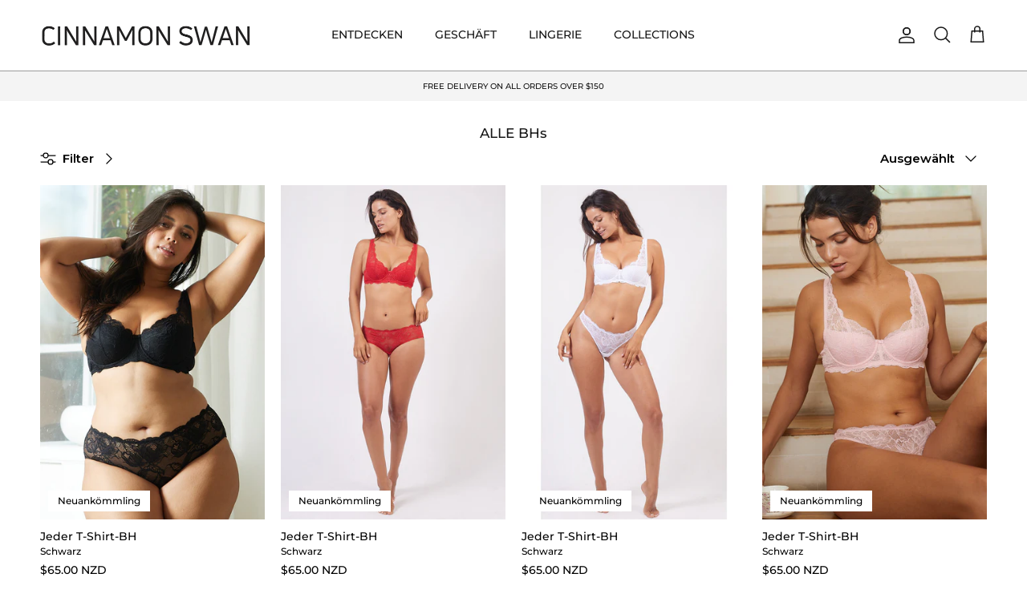

--- FILE ---
content_type: text/html; charset=utf-8
request_url: https://cinnamonswan.com/de/collections/bras
body_size: 45744
content:
<!doctype html>
<html class="no-js" lang="de" dir="ltr">
<head><meta charset="utf-8">
<meta name="viewport" content="width=device-width,initial-scale=1">
<title>Bras | Women&#39;s Bras | Cinnamon Swan &ndash; CINNAMON SWAN</title><link rel="canonical" href="https://cinnamonswan.com/de/collections/bras"><link rel="icon" href="//cinnamonswan.com/cdn/shop/files/Screen_Shot_2024-06-16_at_2.36.58_PM.png?crop=center&height=48&v=1718505550&width=48" type="image/png">
  <link rel="apple-touch-icon" href="//cinnamonswan.com/cdn/shop/files/Screen_Shot_2024-06-16_at_2.36.58_PM.png?crop=center&height=180&v=1718505550&width=180"><meta property="og:site_name" content="CINNAMON SWAN">
<meta property="og:url" content="https://cinnamonswan.com/de/collections/bras">
<meta property="og:title" content="Bras | Women&#39;s Bras | Cinnamon Swan">
<meta property="og:type" content="product.group">
<meta property="og:description" content="Trendige Designer-Bademode und Accessoires aus Neuseeland. Kaufen Sie unsere neuesten Kollektionen an Designer-Bikinioberteilen, Bikinihosen, Einteilern, Accessoires und Strandbekleidung."><meta property="og:image" content="http://cinnamonswan.com/cdn/shop/files/PACKING_SLIP_LOGO.png?crop=center&height=1200&v=1630448997&width=1200">
  <meta property="og:image:secure_url" content="https://cinnamonswan.com/cdn/shop/files/PACKING_SLIP_LOGO.png?crop=center&height=1200&v=1630448997&width=1200">
  <meta property="og:image:width" content="380">
  <meta property="og:image:height" content="54"><meta name="twitter:card" content="summary_large_image">
<meta name="twitter:title" content="Bras | Women&#39;s Bras | Cinnamon Swan">
<meta name="twitter:description" content="Trendige Designer-Bademode und Accessoires aus Neuseeland. Kaufen Sie unsere neuesten Kollektionen an Designer-Bikinioberteilen, Bikinihosen, Einteilern, Accessoires und Strandbekleidung.">
<style>@font-face {
  font-family: Montserrat;
  font-weight: 500;
  font-style: normal;
  font-display: fallback;
  src: url("//cinnamonswan.com/cdn/fonts/montserrat/montserrat_n5.07ef3781d9c78c8b93c98419da7ad4fbeebb6635.woff2") format("woff2"),
       url("//cinnamonswan.com/cdn/fonts/montserrat/montserrat_n5.adf9b4bd8b0e4f55a0b203cdd84512667e0d5e4d.woff") format("woff");
}
@font-face {
  font-family: Montserrat;
  font-weight: 700;
  font-style: normal;
  font-display: fallback;
  src: url("//cinnamonswan.com/cdn/fonts/montserrat/montserrat_n7.3c434e22befd5c18a6b4afadb1e3d77c128c7939.woff2") format("woff2"),
       url("//cinnamonswan.com/cdn/fonts/montserrat/montserrat_n7.5d9fa6e2cae713c8fb539a9876489d86207fe957.woff") format("woff");
}
@font-face {
  font-family: Montserrat;
  font-weight: 500;
  font-style: normal;
  font-display: fallback;
  src: url("//cinnamonswan.com/cdn/fonts/montserrat/montserrat_n5.07ef3781d9c78c8b93c98419da7ad4fbeebb6635.woff2") format("woff2"),
       url("//cinnamonswan.com/cdn/fonts/montserrat/montserrat_n5.adf9b4bd8b0e4f55a0b203cdd84512667e0d5e4d.woff") format("woff");
}
@font-face {
  font-family: Montserrat;
  font-weight: 500;
  font-style: italic;
  font-display: fallback;
  src: url("//cinnamonswan.com/cdn/fonts/montserrat/montserrat_i5.d3a783eb0cc26f2fda1e99d1dfec3ebaea1dc164.woff2") format("woff2"),
       url("//cinnamonswan.com/cdn/fonts/montserrat/montserrat_i5.76d414ea3d56bb79ef992a9c62dce2e9063bc062.woff") format("woff");
}
@font-face {
  font-family: Montserrat;
  font-weight: 700;
  font-style: italic;
  font-display: fallback;
  src: url("//cinnamonswan.com/cdn/fonts/montserrat/montserrat_i7.a0d4a463df4f146567d871890ffb3c80408e7732.woff2") format("woff2"),
       url("//cinnamonswan.com/cdn/fonts/montserrat/montserrat_i7.f6ec9f2a0681acc6f8152c40921d2a4d2e1a2c78.woff") format("woff");
}
@font-face {
  font-family: Montserrat;
  font-weight: 500;
  font-style: normal;
  font-display: fallback;
  src: url("//cinnamonswan.com/cdn/fonts/montserrat/montserrat_n5.07ef3781d9c78c8b93c98419da7ad4fbeebb6635.woff2") format("woff2"),
       url("//cinnamonswan.com/cdn/fonts/montserrat/montserrat_n5.adf9b4bd8b0e4f55a0b203cdd84512667e0d5e4d.woff") format("woff");
}
@font-face {
  font-family: Trirong;
  font-weight: 700;
  font-style: normal;
  font-display: fallback;
  src: url("//cinnamonswan.com/cdn/fonts/trirong/trirong_n7.a33ed6536f9a7c6d7a9d0b52e1e13fd44f544eff.woff2") format("woff2"),
       url("//cinnamonswan.com/cdn/fonts/trirong/trirong_n7.cdb88d0f8e5c427b393745c8cdeb8bc085cbacff.woff") format("woff");
}
@font-face {
  font-family: Montserrat;
  font-weight: 500;
  font-style: normal;
  font-display: fallback;
  src: url("//cinnamonswan.com/cdn/fonts/montserrat/montserrat_n5.07ef3781d9c78c8b93c98419da7ad4fbeebb6635.woff2") format("woff2"),
       url("//cinnamonswan.com/cdn/fonts/montserrat/montserrat_n5.adf9b4bd8b0e4f55a0b203cdd84512667e0d5e4d.woff") format("woff");
}
@font-face {
  font-family: Montserrat;
  font-weight: 600;
  font-style: normal;
  font-display: fallback;
  src: url("//cinnamonswan.com/cdn/fonts/montserrat/montserrat_n6.1326b3e84230700ef15b3a29fb520639977513e0.woff2") format("woff2"),
       url("//cinnamonswan.com/cdn/fonts/montserrat/montserrat_n6.652f051080eb14192330daceed8cd53dfdc5ead9.woff") format("woff");
}
:root {
  --page-container-width:          1480px;
  --reading-container-width:       720px;
  --divider-opacity:               0.14;
  --gutter-large:                  30px;
  --gutter-desktop:                20px;
  --gutter-mobile:                 16px;
  --section-padding:               50px;
  --larger-section-padding:        80px;
  --larger-section-padding-mobile: 60px;
  --largest-section-padding:       110px;
  --aos-animate-duration:          0.6s;

  --base-font-family:              Montserrat, sans-serif;
  --base-font-weight:              500;
  --base-font-style:               normal;
  --heading-font-family:           Montserrat, sans-serif;
  --heading-font-weight:           500;
  --heading-font-style:            normal;
  --heading-font-letter-spacing:   normal;
  --logo-font-family:              Trirong, serif;
  --logo-font-weight:              700;
  --logo-font-style:               normal;
  --nav-font-family:               Montserrat, sans-serif;
  --nav-font-weight:               500;
  --nav-font-style:                normal;

  --base-text-size:15px;
  --base-line-height:              1.6;
  --input-text-size:16px;
  --smaller-text-size-1:12px;
  --smaller-text-size-2:14px;
  --smaller-text-size-3:12px;
  --smaller-text-size-4:11px;
  --larger-text-size:18px;
  --super-large-text-size:32px;
  --super-large-mobile-text-size:15px;
  --larger-mobile-text-size:15px;
  --logo-text-size:26px;--btn-letter-spacing: 0.08em;
    --btn-text-transform: uppercase;
    --button-text-size: 13px;
    --quickbuy-button-text-size: 13;
    --small-feature-link-font-size: 0.75em;
    --input-btn-padding-top:             1.2em;
    --input-btn-padding-bottom:          1.2em;--heading-text-transform:none;
  --nav-text-size:                      14px;
  --mobile-menu-font-weight:            600;

  --body-bg-color:                      255 255 255;
  --bg-color:                           255 255 255;
  --body-text-color:                    0 0 0;
  --text-color:                         0 0 0;

  --header-text-col:                    #171717;--header-text-hover-col:             var(--main-nav-link-hover-col);--header-bg-col:                     #ffffff;
  --heading-color:                     23 23 23;
  --body-heading-color:                23 23 23;
  --heading-divider-col:               #9b9b9b;

  --logo-col:                          #171717;
  --main-nav-bg:                       #ffffff;
  --main-nav-link-col:                 #000000;
  --main-nav-link-hover-col:           #9b9b9b;
  --main-nav-link-featured-col:        #797979;

  --link-color:                        155 155 155;
  --body-link-color:                   155 155 155;

  --btn-bg-color:                        35 35 35;
  --btn-bg-hover-color:                  155 155 155;
  --btn-border-color:                    35 35 35;
  --btn-border-hover-color:              155 155 155;
  --btn-text-color:                      255 255 255;
  --btn-text-hover-color:                255 255 255;--btn-alt-bg-color:                    0 0 0;
  --btn-alt-text-color:                  255 255 255;
  --btn-alt-border-color:                0 0 0;
  --btn-alt-border-hover-color:          0 0 0;--btn-ter-bg-color:                    235 235 235;
  --btn-ter-text-color:                  0 0 0;
  --btn-ter-bg-hover-color:              35 35 35;
  --btn-ter-text-hover-color:            255 255 255;--btn-border-radius: 3px;--color-scheme-default:                             #ffffff;
  --color-scheme-default-color:                       255 255 255;
  --color-scheme-default-text-color:                  0 0 0;
  --color-scheme-default-head-color:                  23 23 23;
  --color-scheme-default-link-color:                  155 155 155;
  --color-scheme-default-btn-text-color:              255 255 255;
  --color-scheme-default-btn-text-hover-color:        255 255 255;
  --color-scheme-default-btn-bg-color:                35 35 35;
  --color-scheme-default-btn-bg-hover-color:          155 155 155;
  --color-scheme-default-btn-border-color:            35 35 35;
  --color-scheme-default-btn-border-hover-color:      155 155 155;
  --color-scheme-default-btn-alt-text-color:          255 255 255;
  --color-scheme-default-btn-alt-bg-color:            0 0 0;
  --color-scheme-default-btn-alt-border-color:        0 0 0;
  --color-scheme-default-btn-alt-border-hover-color:  0 0 0;

  --color-scheme-1:                             #f2f2f2;
  --color-scheme-1-color:                       242 242 242;
  --color-scheme-1-text-color:                  52 52 52;
  --color-scheme-1-head-color:                  52 52 52;
  --color-scheme-1-link-color:                  52 52 52;
  --color-scheme-1-btn-text-color:              255 255 255;
  --color-scheme-1-btn-text-hover-color:        255 255 255;
  --color-scheme-1-btn-bg-color:                0 0 0;
  --color-scheme-1-btn-bg-hover-color:          155 155 155;
  --color-scheme-1-btn-border-color:            0 0 0;
  --color-scheme-1-btn-border-hover-color:      155 155 155;
  --color-scheme-1-btn-alt-text-color:          0 0 0;
  --color-scheme-1-btn-alt-bg-color:            255 255 255;
  --color-scheme-1-btn-alt-border-color:        0 0 0;
  --color-scheme-1-btn-alt-border-hover-color:  0 0 0;

  --color-scheme-2:                             #f2f2f2;
  --color-scheme-2-color:                       242 242 242;
  --color-scheme-2-text-color:                  52 52 52;
  --color-scheme-2-head-color:                  52 52 52;
  --color-scheme-2-link-color:                  52 52 52;
  --color-scheme-2-btn-text-color:              255 255 255;
  --color-scheme-2-btn-text-hover-color:        255 255 255;
  --color-scheme-2-btn-bg-color:                0 0 0;
  --color-scheme-2-btn-bg-hover-color:          155 155 155;
  --color-scheme-2-btn-border-color:            0 0 0;
  --color-scheme-2-btn-border-hover-color:      155 155 155;
  --color-scheme-2-btn-alt-text-color:          0 0 0;
  --color-scheme-2-btn-alt-bg-color:            255 255 255;
  --color-scheme-2-btn-alt-border-color:        0 0 0;
  --color-scheme-2-btn-alt-border-hover-color:  0 0 0;

  /* Shop Pay payment terms */
  --payment-terms-background-color:    #ffffff;--quickbuy-bg: 242 242 242;--body-input-background-color:       rgb(var(--body-bg-color));
  --input-background-color:            rgb(var(--body-bg-color));
  --body-input-text-color:             var(--body-text-color);
  --input-text-color:                  var(--body-text-color);
  --body-input-border-color:           rgb(191, 191, 191);
  --input-border-color:                rgb(191, 191, 191);
  --input-border-color-hover:          rgb(115, 115, 115);
  --input-border-color-active:         rgb(0, 0, 0);

  --swatch-cross-svg:                  url("data:image/svg+xml,%3Csvg xmlns='http://www.w3.org/2000/svg' width='240' height='240' viewBox='0 0 24 24' fill='none' stroke='rgb(191, 191, 191)' stroke-width='0.09' preserveAspectRatio='none' %3E%3Cline x1='24' y1='0' x2='0' y2='24'%3E%3C/line%3E%3C/svg%3E");
  --swatch-cross-hover:                url("data:image/svg+xml,%3Csvg xmlns='http://www.w3.org/2000/svg' width='240' height='240' viewBox='0 0 24 24' fill='none' stroke='rgb(115, 115, 115)' stroke-width='0.09' preserveAspectRatio='none' %3E%3Cline x1='24' y1='0' x2='0' y2='24'%3E%3C/line%3E%3C/svg%3E");
  --swatch-cross-active:               url("data:image/svg+xml,%3Csvg xmlns='http://www.w3.org/2000/svg' width='240' height='240' viewBox='0 0 24 24' fill='none' stroke='rgb(0, 0, 0)' stroke-width='0.09' preserveAspectRatio='none' %3E%3Cline x1='24' y1='0' x2='0' y2='24'%3E%3C/line%3E%3C/svg%3E");

  --footer-divider-col:                #e1e1e1;
  --footer-text-col:                   164 164 164;
  --footer-heading-col:                255 255 255;
  --footer-bg:                         #000000;--product-label-overlay-justify: flex-end;--product-label-overlay-align: flex-start;--product-label-overlay-reduction-text:   #ffffff;
  --product-label-overlay-reduction-bg:     #c20000;
  --product-label-overlay-stock-text:       #ffffff;
  --product-label-overlay-stock-bg:         #09728c;
  --product-label-overlay-new-text:         #000000;
  --product-label-overlay-new-bg:           #ffffff;
  --product-label-overlay-meta-text:        #ffffff;
  --product-label-overlay-meta-bg:          #bd2585;
  --product-label-sale-text:                #c20000;
  --product-label-sold-text:                #171717;
  --product-label-preorder-text:            #3ea36a;

  --product-block-crop-align:               center;

  
  --product-block-price-align:              flex-start;
  --product-block-price-item-margin-start:  initial;
  --product-block-price-item-margin-end:    .5rem;
  

  --collection-block-image-position:   center center;

  --swatch-picker-image-size:          40px;
  --swatch-crop-align:                 center center;

  --image-overlay-text-color:          255 255 255;--image-overlay-bg:                  rgba(0, 0, 0, 0.11);
  --image-overlay-shadow-start:        rgb(0 0 0 / 0.15);
  --image-overlay-box-opacity:         0.9;--product-inventory-ok-box-color:            #f2faf0;
  --product-inventory-ok-text-color:           #108043;
  --product-inventory-ok-icon-box-fill-color:  #fff;
  --product-inventory-low-box-color:           #fcf1cd;
  --product-inventory-low-text-color:          #dd9a1a;
  --product-inventory-low-icon-box-fill-color: #fff;
  --product-inventory-low-text-color-channels: 16, 128, 67;
  --product-inventory-ok-text-color-channels:  221, 154, 26;

  --rating-star-color: 193 100 82;--overlay-align-left: start;
    --overlay-align-right: end;}html[dir=rtl] {
  --overlay-right-text-m-left: 0;
  --overlay-right-text-m-right: auto;
  --overlay-left-shadow-left-left: 15%;
  --overlay-left-shadow-left-right: -50%;
  --overlay-left-shadow-right-left: -85%;
  --overlay-left-shadow-right-right: 0;
}.image-overlay--bg-box .text-overlay .text-overlay__text {
    --image-overlay-box-bg: 255 255 255;
    --heading-color: var(--body-heading-color);
    --text-color: var(--body-text-color);
    --link-color: var(--body-link-color);
  }::selection {
    background: rgb(var(--body-heading-color));
    color: rgb(var(--body-bg-color));
  }
  ::-moz-selection {
    background: rgb(var(--body-heading-color));
    color: rgb(var(--body-bg-color));
  }@media (max-width: 767.98px) {
  .product-block__image-dots {
    left: auto;
    right: 10px;
  }
}.use-color-scheme--default {
  --product-label-sale-text:           #c20000;
  --product-label-sold-text:           #171717;
  --product-label-preorder-text:       #3ea36a;
  --input-background-color:            rgb(var(--body-bg-color));
  --input-text-color:                  var(--body-input-text-color);
  --input-border-color:                rgb(191, 191, 191);
  --input-border-color-hover:          rgb(115, 115, 115);
  --input-border-color-active:         rgb(0, 0, 0);
}</style>

  <link href="//cinnamonswan.com/cdn/shop/t/60/assets/main.css?v=43422827842528680071746756751" rel="stylesheet" type="text/css" media="all" />
<link rel="preload" as="font" href="//cinnamonswan.com/cdn/fonts/montserrat/montserrat_n5.07ef3781d9c78c8b93c98419da7ad4fbeebb6635.woff2" type="font/woff2" crossorigin><link rel="preload" as="font" href="//cinnamonswan.com/cdn/fonts/montserrat/montserrat_n5.07ef3781d9c78c8b93c98419da7ad4fbeebb6635.woff2" type="font/woff2" crossorigin><script>
    document.documentElement.className = document.documentElement.className.replace('no-js', 'js');

    window.theme = {
      info: {
        name: 'Symmetry',
        version: '7.4.0'
      },
      device: {
        hasTouch: window.matchMedia('(any-pointer: coarse)').matches,
        hasHover: window.matchMedia('(hover: hover)').matches
      },
      mediaQueries: {
        md: '(min-width: 768px)',
        productMediaCarouselBreak: '(min-width: 1041px)'
      },
      routes: {
        base: 'https://cinnamonswan.com',
        cart: '/de/cart',
        cartAdd: '/de/cart/add.js',
        cartUpdate: '/de/cart/update.js',
        predictiveSearch: '/de/search/suggest'
      },
      strings: {
        cartTermsConfirmation: "Sie müssen den Nutzungsbedingungen zustimmen, bevor Sie fortfahren.",
        cartItemsQuantityError: "Du kannst deinem Warenkorb nur [QUANTITY] Stück dieses Artikels hinzufügen.",
        generalSearchViewAll: "Alle Suchergebnisse anzeigen",
        noStock: "Ausverkauft",
        noVariant: "Nicht verfügbar",
        productsProductChooseA: "Wähle ein",
        generalSearchPages: "Seiten",
        generalSearchNoResultsWithoutTerms: "Leider haben wir keine Ergebnisse gefunden",
        shippingCalculator: {
          singleRate: "Es ist eine Versandrate verfügbar für:",
          multipleRates: "Versandkosten verfügbar, beginnend bei:",
          noRates: "Wir liefern nicht an dieses Ziel."
        }
      },
      settings: {
        moneyWithCurrencyFormat: "\u003cspan class=\"money conversion-bear-money\"\u003e${{amount}} NZD\u003c\/span\u003e",
        cartType: "drawer",
        afterAddToCart: "drawer",
        quickbuyStyle: "button",
        externalLinksNewTab: true,
        internalLinksSmoothScroll: true
      }
    }

    theme.inlineNavigationCheck = function() {
      var pageHeader = document.querySelector('.pageheader'),
          inlineNavContainer = pageHeader.querySelector('.logo-area__left__inner'),
          inlineNav = inlineNavContainer.querySelector('.navigation--left');
      if (inlineNav && getComputedStyle(inlineNav).display != 'none') {
        var inlineMenuCentered = document.querySelector('.pageheader--layout-inline-menu-center'),
            logoContainer = document.querySelector('.logo-area__middle__inner');
        if(inlineMenuCentered) {
          var rightWidth = document.querySelector('.logo-area__right__inner').clientWidth,
              middleWidth = logoContainer.clientWidth,
              logoArea = document.querySelector('.logo-area'),
              computedLogoAreaStyle = getComputedStyle(logoArea),
              logoAreaInnerWidth = logoArea.clientWidth - Math.ceil(parseFloat(computedLogoAreaStyle.paddingLeft)) - Math.ceil(parseFloat(computedLogoAreaStyle.paddingRight)),
              availableNavWidth = logoAreaInnerWidth - Math.max(rightWidth, middleWidth) * 2 - 40;
          inlineNavContainer.style.maxWidth = availableNavWidth + 'px';
        }

        var firstInlineNavLink = inlineNav.querySelector('.navigation__item:first-child'),
            lastInlineNavLink = inlineNav.querySelector('.navigation__item:last-child');
        if (lastInlineNavLink) {
          var inlineNavWidth = null;
          if(document.querySelector('html[dir=rtl]')) {
            inlineNavWidth = firstInlineNavLink.offsetLeft - lastInlineNavLink.offsetLeft + firstInlineNavLink.offsetWidth;
          } else {
            inlineNavWidth = lastInlineNavLink.offsetLeft - firstInlineNavLink.offsetLeft + lastInlineNavLink.offsetWidth;
          }
          if (inlineNavContainer.offsetWidth >= inlineNavWidth) {
            pageHeader.classList.add('pageheader--layout-inline-permitted');
            var tallLogo = logoContainer.clientHeight > lastInlineNavLink.clientHeight + 20;
            if (tallLogo) {
              inlineNav.classList.add('navigation--tight-underline');
            } else {
              inlineNav.classList.remove('navigation--tight-underline');
            }
          } else {
            pageHeader.classList.remove('pageheader--layout-inline-permitted');
          }
        }
      }
    };

    theme.setInitialHeaderHeightProperty = () => {
      const section = document.querySelector('.section-header');
      if (section) {
        document.documentElement.style.setProperty('--theme-header-height', Math.ceil(section.clientHeight) + 'px');
      }
    };
  </script>

  <script src="//cinnamonswan.com/cdn/shop/t/60/assets/main.js?v=74462154655922143831746756751" defer></script>
    <script src="//cinnamonswan.com/cdn/shop/t/60/assets/animate-on-scroll.js?v=15249566486942820451746756751" defer></script>
    <link href="//cinnamonswan.com/cdn/shop/t/60/assets/animate-on-scroll.css?v=116824741000487223811746756751" rel="stylesheet" type="text/css" media="all" />
  

  <script>window.performance && window.performance.mark && window.performance.mark('shopify.content_for_header.start');</script><meta name="google-site-verification" content="qHWltpweSG6rhpRAfswq8lu4I4LNat4pfxaWIg9ZS1A">
<meta name="google-site-verification" content="M1gjX-H41c0ITW9loHbuutepwvWH4u25S5HGnbMcT5E">
<meta name="google-site-verification" content="BQwiDJgKupFOQI8R-yMIL1EOPn7BdsOmSmOJ3s0_8lc">
<meta name="facebook-domain-verification" content="82uevnqxyg0jqn1wgu8fx5fcek0oiv">
<meta id="shopify-digital-wallet" name="shopify-digital-wallet" content="/26004455517/digital_wallets/dialog">
<meta name="shopify-checkout-api-token" content="0c1a7c2817173ac02075c1c237c6442b">
<meta id="in-context-paypal-metadata" data-shop-id="26004455517" data-venmo-supported="false" data-environment="production" data-locale="de_DE" data-paypal-v4="true" data-currency="NZD">
<link rel="alternate" type="application/atom+xml" title="Feed" href="/de/collections/bras.atom" />
<link rel="alternate" hreflang="x-default" href="https://cinnamonswan.com/collections/bras">
<link rel="alternate" hreflang="en" href="https://cinnamonswan.com/collections/bras">
<link rel="alternate" hreflang="fr" href="https://cinnamonswan.com/fr/collections/bras">
<link rel="alternate" hreflang="de" href="https://cinnamonswan.com/de/collections/bras">
<link rel="alternate" type="application/json+oembed" href="https://cinnamonswan.com/de/collections/bras.oembed">
<script async="async" src="/checkouts/internal/preloads.js?locale=de-NZ"></script>
<link rel="preconnect" href="https://shop.app" crossorigin="anonymous">
<script async="async" src="https://shop.app/checkouts/internal/preloads.js?locale=de-NZ&shop_id=26004455517" crossorigin="anonymous"></script>
<script id="apple-pay-shop-capabilities" type="application/json">{"shopId":26004455517,"countryCode":"NZ","currencyCode":"NZD","merchantCapabilities":["supports3DS"],"merchantId":"gid:\/\/shopify\/Shop\/26004455517","merchantName":"CINNAMON SWAN","requiredBillingContactFields":["postalAddress","email"],"requiredShippingContactFields":["postalAddress","email"],"shippingType":"shipping","supportedNetworks":["visa","masterCard","amex","jcb"],"total":{"type":"pending","label":"CINNAMON SWAN","amount":"1.00"},"shopifyPaymentsEnabled":true,"supportsSubscriptions":true}</script>
<script id="shopify-features" type="application/json">{"accessToken":"0c1a7c2817173ac02075c1c237c6442b","betas":["rich-media-storefront-analytics"],"domain":"cinnamonswan.com","predictiveSearch":true,"shopId":26004455517,"locale":"de"}</script>
<script>var Shopify = Shopify || {};
Shopify.shop = "cinnamonswan.myshopify.com";
Shopify.locale = "de";
Shopify.currency = {"active":"NZD","rate":"1.0"};
Shopify.country = "NZ";
Shopify.theme = {"name":"Updated copy of Symmetry","id":146287394968,"schema_name":"Symmetry","schema_version":"7.4.0","theme_store_id":568,"role":"main"};
Shopify.theme.handle = "null";
Shopify.theme.style = {"id":null,"handle":null};
Shopify.cdnHost = "cinnamonswan.com/cdn";
Shopify.routes = Shopify.routes || {};
Shopify.routes.root = "/de/";</script>
<script type="module">!function(o){(o.Shopify=o.Shopify||{}).modules=!0}(window);</script>
<script>!function(o){function n(){var o=[];function n(){o.push(Array.prototype.slice.apply(arguments))}return n.q=o,n}var t=o.Shopify=o.Shopify||{};t.loadFeatures=n(),t.autoloadFeatures=n()}(window);</script>
<script>
  window.ShopifyPay = window.ShopifyPay || {};
  window.ShopifyPay.apiHost = "shop.app\/pay";
  window.ShopifyPay.redirectState = null;
</script>
<script id="shop-js-analytics" type="application/json">{"pageType":"collection"}</script>
<script defer="defer" async type="module" src="//cinnamonswan.com/cdn/shopifycloud/shop-js/modules/v2/client.init-shop-cart-sync_D96QZrIF.de.esm.js"></script>
<script defer="defer" async type="module" src="//cinnamonswan.com/cdn/shopifycloud/shop-js/modules/v2/chunk.common_SV6uigsF.esm.js"></script>
<script type="module">
  await import("//cinnamonswan.com/cdn/shopifycloud/shop-js/modules/v2/client.init-shop-cart-sync_D96QZrIF.de.esm.js");
await import("//cinnamonswan.com/cdn/shopifycloud/shop-js/modules/v2/chunk.common_SV6uigsF.esm.js");

  window.Shopify.SignInWithShop?.initShopCartSync?.({"fedCMEnabled":true,"windoidEnabled":true});

</script>
<script>
  window.Shopify = window.Shopify || {};
  if (!window.Shopify.featureAssets) window.Shopify.featureAssets = {};
  window.Shopify.featureAssets['shop-js'] = {"shop-cart-sync":["modules/v2/client.shop-cart-sync_D9v5EJ5H.de.esm.js","modules/v2/chunk.common_SV6uigsF.esm.js"],"init-fed-cm":["modules/v2/client.init-fed-cm_DlbV7VrN.de.esm.js","modules/v2/chunk.common_SV6uigsF.esm.js"],"shop-button":["modules/v2/client.shop-button_7yN-YEo8.de.esm.js","modules/v2/chunk.common_SV6uigsF.esm.js"],"shop-cash-offers":["modules/v2/client.shop-cash-offers_CZ39C1VE.de.esm.js","modules/v2/chunk.common_SV6uigsF.esm.js","modules/v2/chunk.modal_CqlMJe-n.esm.js"],"init-windoid":["modules/v2/client.init-windoid_CPAVU_59.de.esm.js","modules/v2/chunk.common_SV6uigsF.esm.js"],"init-shop-email-lookup-coordinator":["modules/v2/client.init-shop-email-lookup-coordinator_BE78sutm.de.esm.js","modules/v2/chunk.common_SV6uigsF.esm.js"],"shop-toast-manager":["modules/v2/client.shop-toast-manager_Dc8Kqo2D.de.esm.js","modules/v2/chunk.common_SV6uigsF.esm.js"],"shop-login-button":["modules/v2/client.shop-login-button_CdH6DD4B.de.esm.js","modules/v2/chunk.common_SV6uigsF.esm.js","modules/v2/chunk.modal_CqlMJe-n.esm.js"],"avatar":["modules/v2/client.avatar_BTnouDA3.de.esm.js"],"pay-button":["modules/v2/client.pay-button_BaMaWndh.de.esm.js","modules/v2/chunk.common_SV6uigsF.esm.js"],"init-shop-cart-sync":["modules/v2/client.init-shop-cart-sync_D96QZrIF.de.esm.js","modules/v2/chunk.common_SV6uigsF.esm.js"],"init-customer-accounts":["modules/v2/client.init-customer-accounts_DPOSv1Vm.de.esm.js","modules/v2/client.shop-login-button_CdH6DD4B.de.esm.js","modules/v2/chunk.common_SV6uigsF.esm.js","modules/v2/chunk.modal_CqlMJe-n.esm.js"],"init-shop-for-new-customer-accounts":["modules/v2/client.init-shop-for-new-customer-accounts_CQXgmjbo.de.esm.js","modules/v2/client.shop-login-button_CdH6DD4B.de.esm.js","modules/v2/chunk.common_SV6uigsF.esm.js","modules/v2/chunk.modal_CqlMJe-n.esm.js"],"init-customer-accounts-sign-up":["modules/v2/client.init-customer-accounts-sign-up_BxD8dlgd.de.esm.js","modules/v2/client.shop-login-button_CdH6DD4B.de.esm.js","modules/v2/chunk.common_SV6uigsF.esm.js","modules/v2/chunk.modal_CqlMJe-n.esm.js"],"checkout-modal":["modules/v2/client.checkout-modal_CKh-sfKU.de.esm.js","modules/v2/chunk.common_SV6uigsF.esm.js","modules/v2/chunk.modal_CqlMJe-n.esm.js"],"shop-follow-button":["modules/v2/client.shop-follow-button_CTvrvDxo.de.esm.js","modules/v2/chunk.common_SV6uigsF.esm.js","modules/v2/chunk.modal_CqlMJe-n.esm.js"],"lead-capture":["modules/v2/client.lead-capture_CuieyBjh.de.esm.js","modules/v2/chunk.common_SV6uigsF.esm.js","modules/v2/chunk.modal_CqlMJe-n.esm.js"],"shop-login":["modules/v2/client.shop-login_D_5Nijtq.de.esm.js","modules/v2/chunk.common_SV6uigsF.esm.js","modules/v2/chunk.modal_CqlMJe-n.esm.js"],"payment-terms":["modules/v2/client.payment-terms_B0kyqrWX.de.esm.js","modules/v2/chunk.common_SV6uigsF.esm.js","modules/v2/chunk.modal_CqlMJe-n.esm.js"]};
</script>
<script>(function() {
  var isLoaded = false;
  function asyncLoad() {
    if (isLoaded) return;
    isLoaded = true;
    var urls = ["https:\/\/loox.io\/widget\/NJexTqYZct\/loox.1605933983614.js?shop=cinnamonswan.myshopify.com","https:\/\/call.chatra.io\/shopify?chatraId=mtWCqHCttqGRZim9n\u0026shop=cinnamonswan.myshopify.com","https:\/\/cdn.pickystory.com\/widget\/static\/js\/noop.js?shop=cinnamonswan.myshopify.com","https:\/\/cdn.nfcube.com\/instafeed-45c8b409b2f916d11e3ee6c0e3cd45bc.js?shop=cinnamonswan.myshopify.com","https:\/\/wholesale.good-apps.co\/storage\/js\/goodpa_wholesale-cinnamonswan.myshopify.com.js?ver=36\u0026shop=cinnamonswan.myshopify.com"];
    for (var i = 0; i < urls.length; i++) {
      var s = document.createElement('script');
      s.type = 'text/javascript';
      s.async = true;
      s.src = urls[i];
      var x = document.getElementsByTagName('script')[0];
      x.parentNode.insertBefore(s, x);
    }
  };
  if(window.attachEvent) {
    window.attachEvent('onload', asyncLoad);
  } else {
    window.addEventListener('load', asyncLoad, false);
  }
})();</script>
<script id="__st">var __st={"a":26004455517,"offset":46800,"reqid":"d1eef5e7-ba22-4cb5-8146-9ecb652e3e6c-1768359901","pageurl":"cinnamonswan.com\/de\/collections\/bras","u":"6a824cdd9695","p":"collection","rtyp":"collection","rid":288739164312};</script>
<script>window.ShopifyPaypalV4VisibilityTracking = true;</script>
<script id="captcha-bootstrap">!function(){'use strict';const t='contact',e='account',n='new_comment',o=[[t,t],['blogs',n],['comments',n],[t,'customer']],c=[[e,'customer_login'],[e,'guest_login'],[e,'recover_customer_password'],[e,'create_customer']],r=t=>t.map((([t,e])=>`form[action*='/${t}']:not([data-nocaptcha='true']) input[name='form_type'][value='${e}']`)).join(','),a=t=>()=>t?[...document.querySelectorAll(t)].map((t=>t.form)):[];function s(){const t=[...o],e=r(t);return a(e)}const i='password',u='form_key',d=['recaptcha-v3-token','g-recaptcha-response','h-captcha-response',i],f=()=>{try{return window.sessionStorage}catch{return}},m='__shopify_v',_=t=>t.elements[u];function p(t,e,n=!1){try{const o=window.sessionStorage,c=JSON.parse(o.getItem(e)),{data:r}=function(t){const{data:e,action:n}=t;return t[m]||n?{data:e,action:n}:{data:t,action:n}}(c);for(const[e,n]of Object.entries(r))t.elements[e]&&(t.elements[e].value=n);n&&o.removeItem(e)}catch(o){console.error('form repopulation failed',{error:o})}}const l='form_type',E='cptcha';function T(t){t.dataset[E]=!0}const w=window,h=w.document,L='Shopify',v='ce_forms',y='captcha';let A=!1;((t,e)=>{const n=(g='f06e6c50-85a8-45c8-87d0-21a2b65856fe',I='https://cdn.shopify.com/shopifycloud/storefront-forms-hcaptcha/ce_storefront_forms_captcha_hcaptcha.v1.5.2.iife.js',D={infoText:'Durch hCaptcha geschützt',privacyText:'Datenschutz',termsText:'Allgemeine Geschäftsbedingungen'},(t,e,n)=>{const o=w[L][v],c=o.bindForm;if(c)return c(t,g,e,D).then(n);var r;o.q.push([[t,g,e,D],n]),r=I,A||(h.body.append(Object.assign(h.createElement('script'),{id:'captcha-provider',async:!0,src:r})),A=!0)});var g,I,D;w[L]=w[L]||{},w[L][v]=w[L][v]||{},w[L][v].q=[],w[L][y]=w[L][y]||{},w[L][y].protect=function(t,e){n(t,void 0,e),T(t)},Object.freeze(w[L][y]),function(t,e,n,w,h,L){const[v,y,A,g]=function(t,e,n){const i=e?o:[],u=t?c:[],d=[...i,...u],f=r(d),m=r(i),_=r(d.filter((([t,e])=>n.includes(e))));return[a(f),a(m),a(_),s()]}(w,h,L),I=t=>{const e=t.target;return e instanceof HTMLFormElement?e:e&&e.form},D=t=>v().includes(t);t.addEventListener('submit',(t=>{const e=I(t);if(!e)return;const n=D(e)&&!e.dataset.hcaptchaBound&&!e.dataset.recaptchaBound,o=_(e),c=g().includes(e)&&(!o||!o.value);(n||c)&&t.preventDefault(),c&&!n&&(function(t){try{if(!f())return;!function(t){const e=f();if(!e)return;const n=_(t);if(!n)return;const o=n.value;o&&e.removeItem(o)}(t);const e=Array.from(Array(32),(()=>Math.random().toString(36)[2])).join('');!function(t,e){_(t)||t.append(Object.assign(document.createElement('input'),{type:'hidden',name:u})),t.elements[u].value=e}(t,e),function(t,e){const n=f();if(!n)return;const o=[...t.querySelectorAll(`input[type='${i}']`)].map((({name:t})=>t)),c=[...d,...o],r={};for(const[a,s]of new FormData(t).entries())c.includes(a)||(r[a]=s);n.setItem(e,JSON.stringify({[m]:1,action:t.action,data:r}))}(t,e)}catch(e){console.error('failed to persist form',e)}}(e),e.submit())}));const S=(t,e)=>{t&&!t.dataset[E]&&(n(t,e.some((e=>e===t))),T(t))};for(const o of['focusin','change'])t.addEventListener(o,(t=>{const e=I(t);D(e)&&S(e,y())}));const B=e.get('form_key'),M=e.get(l),P=B&&M;t.addEventListener('DOMContentLoaded',(()=>{const t=y();if(P)for(const e of t)e.elements[l].value===M&&p(e,B);[...new Set([...A(),...v().filter((t=>'true'===t.dataset.shopifyCaptcha))])].forEach((e=>S(e,t)))}))}(h,new URLSearchParams(w.location.search),n,t,e,['guest_login'])})(!0,!0)}();</script>
<script integrity="sha256-4kQ18oKyAcykRKYeNunJcIwy7WH5gtpwJnB7kiuLZ1E=" data-source-attribution="shopify.loadfeatures" defer="defer" src="//cinnamonswan.com/cdn/shopifycloud/storefront/assets/storefront/load_feature-a0a9edcb.js" crossorigin="anonymous"></script>
<script crossorigin="anonymous" defer="defer" src="//cinnamonswan.com/cdn/shopifycloud/storefront/assets/shopify_pay/storefront-65b4c6d7.js?v=20250812"></script>
<script data-source-attribution="shopify.dynamic_checkout.dynamic.init">var Shopify=Shopify||{};Shopify.PaymentButton=Shopify.PaymentButton||{isStorefrontPortableWallets:!0,init:function(){window.Shopify.PaymentButton.init=function(){};var t=document.createElement("script");t.src="https://cinnamonswan.com/cdn/shopifycloud/portable-wallets/latest/portable-wallets.de.js",t.type="module",document.head.appendChild(t)}};
</script>
<script data-source-attribution="shopify.dynamic_checkout.buyer_consent">
  function portableWalletsHideBuyerConsent(e){var t=document.getElementById("shopify-buyer-consent"),n=document.getElementById("shopify-subscription-policy-button");t&&n&&(t.classList.add("hidden"),t.setAttribute("aria-hidden","true"),n.removeEventListener("click",e))}function portableWalletsShowBuyerConsent(e){var t=document.getElementById("shopify-buyer-consent"),n=document.getElementById("shopify-subscription-policy-button");t&&n&&(t.classList.remove("hidden"),t.removeAttribute("aria-hidden"),n.addEventListener("click",e))}window.Shopify?.PaymentButton&&(window.Shopify.PaymentButton.hideBuyerConsent=portableWalletsHideBuyerConsent,window.Shopify.PaymentButton.showBuyerConsent=portableWalletsShowBuyerConsent);
</script>
<script data-source-attribution="shopify.dynamic_checkout.cart.bootstrap">document.addEventListener("DOMContentLoaded",(function(){function t(){return document.querySelector("shopify-accelerated-checkout-cart, shopify-accelerated-checkout")}if(t())Shopify.PaymentButton.init();else{new MutationObserver((function(e,n){t()&&(Shopify.PaymentButton.init(),n.disconnect())})).observe(document.body,{childList:!0,subtree:!0})}}));
</script>
<link id="shopify-accelerated-checkout-styles" rel="stylesheet" media="screen" href="https://cinnamonswan.com/cdn/shopifycloud/portable-wallets/latest/accelerated-checkout-backwards-compat.css" crossorigin="anonymous">
<style id="shopify-accelerated-checkout-cart">
        #shopify-buyer-consent {
  margin-top: 1em;
  display: inline-block;
  width: 100%;
}

#shopify-buyer-consent.hidden {
  display: none;
}

#shopify-subscription-policy-button {
  background: none;
  border: none;
  padding: 0;
  text-decoration: underline;
  font-size: inherit;
  cursor: pointer;
}

#shopify-subscription-policy-button::before {
  box-shadow: none;
}

      </style>

<script>window.performance && window.performance.mark && window.performance.mark('shopify.content_for_header.end');</script>
<!-- CC Custom Head Start --><!-- CC Custom Head End --><!-- BEGIN app block: shopify://apps/chatra-live-chat-chatbot/blocks/widget/3617185a-5880-4550-b1d3-81cdb9d37290 --><script src="" async></script>

<!-- END app block --><!-- BEGIN app block: shopify://apps/klaviyo-email-marketing-sms/blocks/klaviyo-onsite-embed/2632fe16-c075-4321-a88b-50b567f42507 -->












  <script async src="https://static.klaviyo.com/onsite/js/VydkSi/klaviyo.js?company_id=VydkSi"></script>
  <script>!function(){if(!window.klaviyo){window._klOnsite=window._klOnsite||[];try{window.klaviyo=new Proxy({},{get:function(n,i){return"push"===i?function(){var n;(n=window._klOnsite).push.apply(n,arguments)}:function(){for(var n=arguments.length,o=new Array(n),w=0;w<n;w++)o[w]=arguments[w];var t="function"==typeof o[o.length-1]?o.pop():void 0,e=new Promise((function(n){window._klOnsite.push([i].concat(o,[function(i){t&&t(i),n(i)}]))}));return e}}})}catch(n){window.klaviyo=window.klaviyo||[],window.klaviyo.push=function(){var n;(n=window._klOnsite).push.apply(n,arguments)}}}}();</script>

  




  <script>
    window.klaviyoReviewsProductDesignMode = false
  </script>







<!-- END app block --><link href="https://monorail-edge.shopifysvc.com" rel="dns-prefetch">
<script>(function(){if ("sendBeacon" in navigator && "performance" in window) {try {var session_token_from_headers = performance.getEntriesByType('navigation')[0].serverTiming.find(x => x.name == '_s').description;} catch {var session_token_from_headers = undefined;}var session_cookie_matches = document.cookie.match(/_shopify_s=([^;]*)/);var session_token_from_cookie = session_cookie_matches && session_cookie_matches.length === 2 ? session_cookie_matches[1] : "";var session_token = session_token_from_headers || session_token_from_cookie || "";function handle_abandonment_event(e) {var entries = performance.getEntries().filter(function(entry) {return /monorail-edge.shopifysvc.com/.test(entry.name);});if (!window.abandonment_tracked && entries.length === 0) {window.abandonment_tracked = true;var currentMs = Date.now();var navigation_start = performance.timing.navigationStart;var payload = {shop_id: 26004455517,url: window.location.href,navigation_start,duration: currentMs - navigation_start,session_token,page_type: "collection"};window.navigator.sendBeacon("https://monorail-edge.shopifysvc.com/v1/produce", JSON.stringify({schema_id: "online_store_buyer_site_abandonment/1.1",payload: payload,metadata: {event_created_at_ms: currentMs,event_sent_at_ms: currentMs}}));}}window.addEventListener('pagehide', handle_abandonment_event);}}());</script>
<script id="web-pixels-manager-setup">(function e(e,d,r,n,o){if(void 0===o&&(o={}),!Boolean(null===(a=null===(i=window.Shopify)||void 0===i?void 0:i.analytics)||void 0===a?void 0:a.replayQueue)){var i,a;window.Shopify=window.Shopify||{};var t=window.Shopify;t.analytics=t.analytics||{};var s=t.analytics;s.replayQueue=[],s.publish=function(e,d,r){return s.replayQueue.push([e,d,r]),!0};try{self.performance.mark("wpm:start")}catch(e){}var l=function(){var e={modern:/Edge?\/(1{2}[4-9]|1[2-9]\d|[2-9]\d{2}|\d{4,})\.\d+(\.\d+|)|Firefox\/(1{2}[4-9]|1[2-9]\d|[2-9]\d{2}|\d{4,})\.\d+(\.\d+|)|Chrom(ium|e)\/(9{2}|\d{3,})\.\d+(\.\d+|)|(Maci|X1{2}).+ Version\/(15\.\d+|(1[6-9]|[2-9]\d|\d{3,})\.\d+)([,.]\d+|)( \(\w+\)|)( Mobile\/\w+|) Safari\/|Chrome.+OPR\/(9{2}|\d{3,})\.\d+\.\d+|(CPU[ +]OS|iPhone[ +]OS|CPU[ +]iPhone|CPU IPhone OS|CPU iPad OS)[ +]+(15[._]\d+|(1[6-9]|[2-9]\d|\d{3,})[._]\d+)([._]\d+|)|Android:?[ /-](13[3-9]|1[4-9]\d|[2-9]\d{2}|\d{4,})(\.\d+|)(\.\d+|)|Android.+Firefox\/(13[5-9]|1[4-9]\d|[2-9]\d{2}|\d{4,})\.\d+(\.\d+|)|Android.+Chrom(ium|e)\/(13[3-9]|1[4-9]\d|[2-9]\d{2}|\d{4,})\.\d+(\.\d+|)|SamsungBrowser\/([2-9]\d|\d{3,})\.\d+/,legacy:/Edge?\/(1[6-9]|[2-9]\d|\d{3,})\.\d+(\.\d+|)|Firefox\/(5[4-9]|[6-9]\d|\d{3,})\.\d+(\.\d+|)|Chrom(ium|e)\/(5[1-9]|[6-9]\d|\d{3,})\.\d+(\.\d+|)([\d.]+$|.*Safari\/(?![\d.]+ Edge\/[\d.]+$))|(Maci|X1{2}).+ Version\/(10\.\d+|(1[1-9]|[2-9]\d|\d{3,})\.\d+)([,.]\d+|)( \(\w+\)|)( Mobile\/\w+|) Safari\/|Chrome.+OPR\/(3[89]|[4-9]\d|\d{3,})\.\d+\.\d+|(CPU[ +]OS|iPhone[ +]OS|CPU[ +]iPhone|CPU IPhone OS|CPU iPad OS)[ +]+(10[._]\d+|(1[1-9]|[2-9]\d|\d{3,})[._]\d+)([._]\d+|)|Android:?[ /-](13[3-9]|1[4-9]\d|[2-9]\d{2}|\d{4,})(\.\d+|)(\.\d+|)|Mobile Safari.+OPR\/([89]\d|\d{3,})\.\d+\.\d+|Android.+Firefox\/(13[5-9]|1[4-9]\d|[2-9]\d{2}|\d{4,})\.\d+(\.\d+|)|Android.+Chrom(ium|e)\/(13[3-9]|1[4-9]\d|[2-9]\d{2}|\d{4,})\.\d+(\.\d+|)|Android.+(UC? ?Browser|UCWEB|U3)[ /]?(15\.([5-9]|\d{2,})|(1[6-9]|[2-9]\d|\d{3,})\.\d+)\.\d+|SamsungBrowser\/(5\.\d+|([6-9]|\d{2,})\.\d+)|Android.+MQ{2}Browser\/(14(\.(9|\d{2,})|)|(1[5-9]|[2-9]\d|\d{3,})(\.\d+|))(\.\d+|)|K[Aa][Ii]OS\/(3\.\d+|([4-9]|\d{2,})\.\d+)(\.\d+|)/},d=e.modern,r=e.legacy,n=navigator.userAgent;return n.match(d)?"modern":n.match(r)?"legacy":"unknown"}(),u="modern"===l?"modern":"legacy",c=(null!=n?n:{modern:"",legacy:""})[u],f=function(e){return[e.baseUrl,"/wpm","/b",e.hashVersion,"modern"===e.buildTarget?"m":"l",".js"].join("")}({baseUrl:d,hashVersion:r,buildTarget:u}),m=function(e){var d=e.version,r=e.bundleTarget,n=e.surface,o=e.pageUrl,i=e.monorailEndpoint;return{emit:function(e){var a=e.status,t=e.errorMsg,s=(new Date).getTime(),l=JSON.stringify({metadata:{event_sent_at_ms:s},events:[{schema_id:"web_pixels_manager_load/3.1",payload:{version:d,bundle_target:r,page_url:o,status:a,surface:n,error_msg:t},metadata:{event_created_at_ms:s}}]});if(!i)return console&&console.warn&&console.warn("[Web Pixels Manager] No Monorail endpoint provided, skipping logging."),!1;try{return self.navigator.sendBeacon.bind(self.navigator)(i,l)}catch(e){}var u=new XMLHttpRequest;try{return u.open("POST",i,!0),u.setRequestHeader("Content-Type","text/plain"),u.send(l),!0}catch(e){return console&&console.warn&&console.warn("[Web Pixels Manager] Got an unhandled error while logging to Monorail."),!1}}}}({version:r,bundleTarget:l,surface:e.surface,pageUrl:self.location.href,monorailEndpoint:e.monorailEndpoint});try{o.browserTarget=l,function(e){var d=e.src,r=e.async,n=void 0===r||r,o=e.onload,i=e.onerror,a=e.sri,t=e.scriptDataAttributes,s=void 0===t?{}:t,l=document.createElement("script"),u=document.querySelector("head"),c=document.querySelector("body");if(l.async=n,l.src=d,a&&(l.integrity=a,l.crossOrigin="anonymous"),s)for(var f in s)if(Object.prototype.hasOwnProperty.call(s,f))try{l.dataset[f]=s[f]}catch(e){}if(o&&l.addEventListener("load",o),i&&l.addEventListener("error",i),u)u.appendChild(l);else{if(!c)throw new Error("Did not find a head or body element to append the script");c.appendChild(l)}}({src:f,async:!0,onload:function(){if(!function(){var e,d;return Boolean(null===(d=null===(e=window.Shopify)||void 0===e?void 0:e.analytics)||void 0===d?void 0:d.initialized)}()){var d=window.webPixelsManager.init(e)||void 0;if(d){var r=window.Shopify.analytics;r.replayQueue.forEach((function(e){var r=e[0],n=e[1],o=e[2];d.publishCustomEvent(r,n,o)})),r.replayQueue=[],r.publish=d.publishCustomEvent,r.visitor=d.visitor,r.initialized=!0}}},onerror:function(){return m.emit({status:"failed",errorMsg:"".concat(f," has failed to load")})},sri:function(e){var d=/^sha384-[A-Za-z0-9+/=]+$/;return"string"==typeof e&&d.test(e)}(c)?c:"",scriptDataAttributes:o}),m.emit({status:"loading"})}catch(e){m.emit({status:"failed",errorMsg:(null==e?void 0:e.message)||"Unknown error"})}}})({shopId: 26004455517,storefrontBaseUrl: "https://cinnamonswan.com",extensionsBaseUrl: "https://extensions.shopifycdn.com/cdn/shopifycloud/web-pixels-manager",monorailEndpoint: "https://monorail-edge.shopifysvc.com/unstable/produce_batch",surface: "storefront-renderer",enabledBetaFlags: ["2dca8a86","a0d5f9d2"],webPixelsConfigList: [{"id":"1956905112","configuration":"{\"accountID\":\"VydkSi\",\"webPixelConfig\":\"eyJlbmFibGVBZGRlZFRvQ2FydEV2ZW50cyI6IHRydWV9\"}","eventPayloadVersion":"v1","runtimeContext":"STRICT","scriptVersion":"524f6c1ee37bacdca7657a665bdca589","type":"APP","apiClientId":123074,"privacyPurposes":["ANALYTICS","MARKETING"],"dataSharingAdjustments":{"protectedCustomerApprovalScopes":["read_customer_address","read_customer_email","read_customer_name","read_customer_personal_data","read_customer_phone"]}},{"id":"1029767320","configuration":"{\"pixel_id\":\"1401209931060262\",\"pixel_type\":\"facebook_pixel\"}","eventPayloadVersion":"v1","runtimeContext":"OPEN","scriptVersion":"ca16bc87fe92b6042fbaa3acc2fbdaa6","type":"APP","apiClientId":2329312,"privacyPurposes":["ANALYTICS","MARKETING","SALE_OF_DATA"],"dataSharingAdjustments":{"protectedCustomerApprovalScopes":["read_customer_address","read_customer_email","read_customer_name","read_customer_personal_data","read_customer_phone"]}},{"id":"524976280","configuration":"{\"config\":\"{\\\"pixel_id\\\":\\\"G-9LBRTS04G3\\\",\\\"gtag_events\\\":[{\\\"type\\\":\\\"purchase\\\",\\\"action_label\\\":\\\"G-9LBRTS04G3\\\"},{\\\"type\\\":\\\"page_view\\\",\\\"action_label\\\":\\\"G-9LBRTS04G3\\\"},{\\\"type\\\":\\\"view_item\\\",\\\"action_label\\\":\\\"G-9LBRTS04G3\\\"},{\\\"type\\\":\\\"search\\\",\\\"action_label\\\":\\\"G-9LBRTS04G3\\\"},{\\\"type\\\":\\\"add_to_cart\\\",\\\"action_label\\\":\\\"G-9LBRTS04G3\\\"},{\\\"type\\\":\\\"begin_checkout\\\",\\\"action_label\\\":\\\"G-9LBRTS04G3\\\"},{\\\"type\\\":\\\"add_payment_info\\\",\\\"action_label\\\":\\\"G-9LBRTS04G3\\\"}],\\\"enable_monitoring_mode\\\":false}\"}","eventPayloadVersion":"v1","runtimeContext":"OPEN","scriptVersion":"b2a88bafab3e21179ed38636efcd8a93","type":"APP","apiClientId":1780363,"privacyPurposes":[],"dataSharingAdjustments":{"protectedCustomerApprovalScopes":["read_customer_address","read_customer_email","read_customer_name","read_customer_personal_data","read_customer_phone"]}},{"id":"shopify-app-pixel","configuration":"{}","eventPayloadVersion":"v1","runtimeContext":"STRICT","scriptVersion":"0450","apiClientId":"shopify-pixel","type":"APP","privacyPurposes":["ANALYTICS","MARKETING"]},{"id":"shopify-custom-pixel","eventPayloadVersion":"v1","runtimeContext":"LAX","scriptVersion":"0450","apiClientId":"shopify-pixel","type":"CUSTOM","privacyPurposes":["ANALYTICS","MARKETING"]}],isMerchantRequest: false,initData: {"shop":{"name":"CINNAMON SWAN","paymentSettings":{"currencyCode":"NZD"},"myshopifyDomain":"cinnamonswan.myshopify.com","countryCode":"NZ","storefrontUrl":"https:\/\/cinnamonswan.com\/de"},"customer":null,"cart":null,"checkout":null,"productVariants":[],"purchasingCompany":null},},"https://cinnamonswan.com/cdn","7cecd0b6w90c54c6cpe92089d5m57a67346",{"modern":"","legacy":""},{"shopId":"26004455517","storefrontBaseUrl":"https:\/\/cinnamonswan.com","extensionBaseUrl":"https:\/\/extensions.shopifycdn.com\/cdn\/shopifycloud\/web-pixels-manager","surface":"storefront-renderer","enabledBetaFlags":"[\"2dca8a86\", \"a0d5f9d2\"]","isMerchantRequest":"false","hashVersion":"7cecd0b6w90c54c6cpe92089d5m57a67346","publish":"custom","events":"[[\"page_viewed\",{}],[\"collection_viewed\",{\"collection\":{\"id\":\"288739164312\",\"title\":\"ALLE BHs\",\"productVariants\":[{\"price\":{\"amount\":65.0,\"currencyCode\":\"NZD\"},\"product\":{\"title\":\"Jeder T-Shirt-BH\",\"vendor\":\"CINNAMON SWAN\",\"id\":\"8261951324312\",\"untranslatedTitle\":\"Jeder T-Shirt-BH\",\"url\":\"\/de\/products\/capri-padded-bra-black\",\"type\":\"Lingerie\"},\"id\":\"44603743109272\",\"image\":{\"src\":\"\/\/cinnamonswan.com\/cdn\/shop\/files\/cinnamonswanokto3146_2.jpg?v=1745200778\"},\"sku\":\"S25T-CAPRIBR-BK-8A\",\"title\":\"8 \/ A\",\"untranslatedTitle\":\"8 \/ A\"},{\"price\":{\"amount\":65.0,\"currencyCode\":\"NZD\"},\"product\":{\"title\":\"Jeder T-Shirt-BH\",\"vendor\":\"CINNAMON SWAN\",\"id\":\"8261928452248\",\"untranslatedTitle\":\"Jeder T-Shirt-BH\",\"url\":\"\/de\/products\/capri-padded-bra-red\",\"type\":\"Lingerie\"},\"id\":\"44603677409432\",\"image\":{\"src\":\"\/\/cinnamonswan.com\/cdn\/shop\/files\/cinnamonswanokto3137_1_407f3f52-8538-4373-8803-277f57b3335e.jpg?v=1745200958\"},\"sku\":\"S25T-CAPRIBR-RD-8A\",\"title\":\"8 \/ A\",\"untranslatedTitle\":\"8 \/ A\"},{\"price\":{\"amount\":65.0,\"currencyCode\":\"NZD\"},\"product\":{\"title\":\"Jeder T-Shirt-BH\",\"vendor\":\"CINNAMON SWAN\",\"id\":\"7629190299800\",\"untranslatedTitle\":\"Jeder T-Shirt-BH\",\"url\":\"\/de\/products\/capri-padded-bra-white\",\"type\":\"Lingerie\"},\"id\":\"42685818241176\",\"image\":{\"src\":\"\/\/cinnamonswan.com\/cdn\/shop\/files\/4_b354ead8-f9b8-4b19-9bd6-70fc4bad8951.jpg?v=1745201975\"},\"sku\":\"S25T-CAPRIBR-WH-8A\",\"title\":\"8 \/ A\",\"untranslatedTitle\":\"8 \/ A\"},{\"price\":{\"amount\":65.0,\"currencyCode\":\"NZD\"},\"product\":{\"title\":\"Jeder T-Shirt-BH\",\"vendor\":\"CINNAMON SWAN\",\"id\":\"8261914951832\",\"untranslatedTitle\":\"Jeder T-Shirt-BH\",\"url\":\"\/de\/products\/capri-padded-bra-pink\",\"type\":\"Lingerie\"},\"id\":\"44603639169176\",\"image\":{\"src\":\"\/\/cinnamonswan.com\/cdn\/shop\/files\/Untitleddesign-12_43237d43-a801-4412-8dbb-f0a781638eee.jpg?v=1745201773\"},\"sku\":\"S25T-CAPRIBR-PK-8A\",\"title\":\"8 \/ A\",\"untranslatedTitle\":\"8 \/ A\"},{\"price\":{\"amount\":62.0,\"currencyCode\":\"NZD\"},\"product\":{\"title\":\"Jeder T-Shirt-BH\",\"vendor\":\"CINNAMON SWAN\",\"id\":\"8264622997656\",\"untranslatedTitle\":\"Jeder T-Shirt-BH\",\"url\":\"\/de\/products\/marbella-unlined-bra-black\",\"type\":\"Lingerie\"},\"id\":\"44615499120792\",\"image\":{\"src\":\"\/\/cinnamonswan.com\/cdn\/shop\/files\/cinnamonswanokto2992_1.jpg?v=1745202309\"},\"sku\":\"S25T-MARBELLAB-BK-8A\",\"title\":\"8 \/ A\",\"untranslatedTitle\":\"8 \/ A\"},{\"price\":{\"amount\":62.0,\"currencyCode\":\"NZD\"},\"product\":{\"title\":\"Jeder T-Shirt-BH\",\"vendor\":\"CINNAMON SWAN\",\"id\":\"8264611168408\",\"untranslatedTitle\":\"Jeder T-Shirt-BH\",\"url\":\"\/de\/products\/marbella-unlined-bra-blue\",\"type\":\"Lingerie\"},\"id\":\"44615440695448\",\"image\":{\"src\":\"\/\/cinnamonswan.com\/cdn\/shop\/files\/Untitleddesign-14_572fa057-a2dd-42be-aa69-1049dd453b96.jpg?v=1745202475\"},\"sku\":\"S25T-MARBELLAB-BL-8A\",\"title\":\"8 \/ A\",\"untranslatedTitle\":\"8 \/ A\"},{\"price\":{\"amount\":62.0,\"currencyCode\":\"NZD\"},\"product\":{\"title\":\"Jeder T-Shirt-BH\",\"vendor\":\"CINNAMON SWAN\",\"id\":\"8264588001432\",\"untranslatedTitle\":\"Jeder T-Shirt-BH\",\"url\":\"\/de\/products\/marbella-unlined-bra-white\",\"type\":\"Lingerie\"},\"id\":\"44615313227928\",\"image\":{\"src\":\"\/\/cinnamonswan.com\/cdn\/shop\/files\/cinnamonswanokto2859_1_a2fe9982-085d-4dcd-a3ca-11e1d58df1a2.jpg?v=1745203089\"},\"sku\":\"S25T-MARBELLAB-WH-8A\",\"title\":\"8 \/ A\",\"untranslatedTitle\":\"8 \/ A\"},{\"price\":{\"amount\":62.0,\"currencyCode\":\"NZD\"},\"product\":{\"title\":\"Jeder T-Shirt-BH\",\"vendor\":\"CINNAMON SWAN\",\"id\":\"8264604254360\",\"untranslatedTitle\":\"Jeder T-Shirt-BH\",\"url\":\"\/de\/products\/marbella-unlined-bra-red\",\"type\":\"Lingerie\"},\"id\":\"44615406190744\",\"image\":{\"src\":\"\/\/cinnamonswan.com\/cdn\/shop\/files\/Untitleddesign-13_60134f7f-beb0-4907-b7e8-795aaa4cbcd2.jpg?v=1745202859\"},\"sku\":\"S25T-MARBELLAB-RD-8A\",\"title\":\"8 \/ A\",\"untranslatedTitle\":\"8 \/ A\"},{\"price\":{\"amount\":65.0,\"currencyCode\":\"NZD\"},\"product\":{\"title\":\"Jeder T-Shirt-BH\",\"vendor\":\"CINNAMON SWAN\",\"id\":\"8271961653400\",\"untranslatedTitle\":\"Jeder T-Shirt-BH\",\"url\":\"\/de\/products\/everybody-t-shirt-bra-black\",\"type\":\"Lingerie\"},\"id\":\"46390310469784\",\"image\":{\"src\":\"\/\/cinnamonswan.com\/cdn\/shop\/files\/Untitleddesign-3_fe7f4715-229f-43fd-b2b1-5e6610417c20_1.jpg?v=1744946057\"},\"sku\":\"S25T-ICONBRA-BK-8A\",\"title\":\"8 \/ A\",\"untranslatedTitle\":\"8 \/ A\"},{\"price\":{\"amount\":65.0,\"currencyCode\":\"NZD\"},\"product\":{\"title\":\"Jeder T-Shirt-BH\",\"vendor\":\"CINNAMON SWAN\",\"id\":\"7629415317656\",\"untranslatedTitle\":\"Jeder T-Shirt-BH\",\"url\":\"\/de\/products\/everybody-t-shirt-bra-bronze\",\"type\":\"Lingerie\"},\"id\":\"46413870858392\",\"image\":{\"src\":\"\/\/cinnamonswan.com\/cdn\/shop\/files\/1_5a4d63d7-5c43-40f5-b1d8-655c27fa6635.jpg?v=1744946727\"},\"sku\":\"S25T-ICONBRA-BR-8A\",\"title\":\"8 \/ A\",\"untranslatedTitle\":\"8 \/ A\"},{\"price\":{\"amount\":65.0,\"currencyCode\":\"NZD\"},\"product\":{\"title\":\"Jeder T-Shirt-BH\",\"vendor\":\"CINNAMON SWAN\",\"id\":\"7629415710872\",\"untranslatedTitle\":\"Jeder T-Shirt-BH\",\"url\":\"\/de\/products\/everybody-t-shirt-bra-violet\",\"type\":\"Lingerie\"},\"id\":\"46413868433560\",\"image\":{\"src\":\"\/\/cinnamonswan.com\/cdn\/shop\/files\/1_68835181-6dcb-43e8-b53b-74727548cdff.jpg?v=1744946532\"},\"sku\":\"S25T-ICONBRA-VI-8A\",\"title\":\"8 \/ A\",\"untranslatedTitle\":\"8 \/ A\"},{\"price\":{\"amount\":65.0,\"currencyCode\":\"NZD\"},\"product\":{\"title\":\"Jeder T-Shirt-BH\",\"vendor\":\"CINNAMON SWAN\",\"id\":\"7629416038552\",\"untranslatedTitle\":\"Jeder T-Shirt-BH\",\"url\":\"\/de\/products\/everybody-t-shirt-bra-teal\",\"type\":\"Lingerie\"},\"id\":\"46413868138648\",\"image\":{\"src\":\"\/\/cinnamonswan.com\/cdn\/shop\/files\/Untitleddesign-18_eb2b477b-b268-4d35-a02f-67f1be94fcfc.jpg?v=1744946320\"},\"sku\":\"S25T-ICONBRA-TL-8A\",\"title\":\"8 \/ A\",\"untranslatedTitle\":\"8 \/ A\"},{\"price\":{\"amount\":55.0,\"currencyCode\":\"NZD\"},\"product\":{\"title\":\"Jeder Bralette\",\"vendor\":\"CINNAMON SWAN\",\"id\":\"7627510349976\",\"untranslatedTitle\":\"Jeder Bralette\",\"url\":\"\/de\/products\/logo-bralette-black\",\"type\":\"Lingerie\"},\"id\":\"42647812145304\",\"image\":{\"src\":\"\/\/cinnamonswan.com\/cdn\/shop\/files\/cinnamonswanokto2641_1_e0dd8285-420c-46a1-a660-63db7e791abd.jpg?v=1744945866\"},\"sku\":\"S25T-LOGOBR-BK-XS\",\"title\":\"XS\",\"untranslatedTitle\":\"XS\"},{\"price\":{\"amount\":55.0,\"currencyCode\":\"NZD\"},\"product\":{\"title\":\"Jeder Bralette\",\"vendor\":\"CINNAMON SWAN\",\"id\":\"7629168705688\",\"untranslatedTitle\":\"Jeder Bralette\",\"url\":\"\/de\/products\/logo-bralette-pink\",\"type\":\"Lingerie\"},\"id\":\"42650494435480\",\"image\":{\"src\":\"\/\/cinnamonswan.com\/cdn\/shop\/files\/Untitled_design_40_f3d8cbc5-ffe4-4845-a268-6e144f6a1598.jpg?v=1744945574\"},\"sku\":\"S25T-LOGOBR-PK-XS\",\"title\":\"XS\",\"untranslatedTitle\":\"XS\"},{\"price\":{\"amount\":55.0,\"currencyCode\":\"NZD\"},\"product\":{\"title\":\"Everybody Bralette Dreams 4er-Pack\",\"vendor\":\"CINNAMON SWAN\",\"id\":\"7633282662552\",\"untranslatedTitle\":\"Everybody Bralette Dreams 4er-Pack\",\"url\":\"\/de\/products\/logo-bralette-cocoa\",\"type\":\"Lingerie\"},\"id\":\"42661544558744\",\"image\":{\"src\":\"\/\/cinnamonswan.com\/cdn\/shop\/files\/cinnamonswanokto2539_2.jpg?v=1744945144\"},\"sku\":\"S25T-LOGOBR-CO-XS\",\"title\":\"XS\",\"untranslatedTitle\":\"XS\"},{\"price\":{\"amount\":55.0,\"currencyCode\":\"NZD\"},\"product\":{\"title\":\"Jeder Bralette\",\"vendor\":\"CINNAMON SWAN\",\"id\":\"7629189021848\",\"untranslatedTitle\":\"Jeder Bralette\",\"url\":\"\/de\/products\/logo-bralette-aqua\",\"type\":\"Lingerie\"},\"id\":\"42650563674264\",\"image\":{\"src\":\"\/\/cinnamonswan.com\/cdn\/shop\/files\/cinnamonswanokto2602_1_a067a3e9-a7c0-4cec-9cf6-ac36ab1308ba.jpg?v=1744945389\"},\"sku\":\"S25T-LOGOBR-AQ-XS\",\"title\":\"XS\",\"untranslatedTitle\":\"XS\"},{\"price\":{\"amount\":59.0,\"currencyCode\":\"NZD\"},\"product\":{\"title\":\"Jeder T-Shirt-BH\",\"vendor\":\"CINNAMON SWAN\",\"id\":\"8248505270424\",\"untranslatedTitle\":\"Jeder T-Shirt-BH\",\"url\":\"\/de\/products\/laguna-wireless-bra-black\",\"type\":\"Lingerie\"},\"id\":\"44559717433496\",\"image\":{\"src\":\"\/\/cinnamonswan.com\/cdn\/shop\/files\/Untitleddesign-17_1bd96412-190f-446d-aeef-8deeaa6c670b.jpg?v=1744947667\"},\"sku\":\"S25T-LAGUNABR-BK-8A\",\"title\":\"8 \/ A\",\"untranslatedTitle\":\"8 \/ A\"},{\"price\":{\"amount\":59.0,\"currencyCode\":\"NZD\"},\"product\":{\"title\":\"Jeder T-Shirt-BH\",\"vendor\":\"CINNAMON SWAN\",\"id\":\"8248513331352\",\"untranslatedTitle\":\"Jeder T-Shirt-BH\",\"url\":\"\/de\/products\/laguna-wireless-bra-cocoa\",\"type\":\"Lingerie\"},\"id\":\"44559760195736\",\"image\":{\"src\":\"\/\/cinnamonswan.com\/cdn\/shop\/files\/cinnamonswanokto2299_1.jpg?v=1745225622\"},\"sku\":\"S25T-LAGUNABR-CO-8A\",\"title\":\"8 \/ A\",\"untranslatedTitle\":\"8 \/ A\"},{\"price\":{\"amount\":59.0,\"currencyCode\":\"NZD\"},\"product\":{\"title\":\"Jeder T-Shirt-BH\",\"vendor\":\"CINNAMON SWAN\",\"id\":\"8248527290520\",\"untranslatedTitle\":\"Jeder T-Shirt-BH\",\"url\":\"\/de\/products\/laguna-wireless-bra-bronze\",\"type\":\"Lingerie\"},\"id\":\"44559817900184\",\"image\":{\"src\":\"\/\/cinnamonswan.com\/cdn\/shop\/files\/cinnamonswanokto2380_1.jpg?v=1744947291\"},\"sku\":\"S25T-LAGUNABR-BR-8A\",\"title\":\"8 \/ A\",\"untranslatedTitle\":\"8 \/ A\"},{\"price\":{\"amount\":59.0,\"currencyCode\":\"NZD\"},\"product\":{\"title\":\"Jeder T-Shirt-BH\",\"vendor\":\"CINNAMON SWAN\",\"id\":\"8248546853016\",\"untranslatedTitle\":\"Jeder T-Shirt-BH\",\"url\":\"\/de\/products\/laguna-wireless-bra-sand\",\"type\":\"Lingerie\"},\"id\":\"44559907979416\",\"image\":{\"src\":\"\/\/cinnamonswan.com\/cdn\/shop\/files\/cinnamonswanokto2253_1.jpg?v=1744947068\"},\"sku\":\"S25T-LAGUNABR-SD-8A\",\"title\":\"8 \/ A\",\"untranslatedTitle\":\"8 \/ A\"}]}}]]"});</script><script>
  window.ShopifyAnalytics = window.ShopifyAnalytics || {};
  window.ShopifyAnalytics.meta = window.ShopifyAnalytics.meta || {};
  window.ShopifyAnalytics.meta.currency = 'NZD';
  var meta = {"products":[{"id":8261951324312,"gid":"gid:\/\/shopify\/Product\/8261951324312","vendor":"CINNAMON SWAN","type":"Lingerie","handle":"capri-padded-bra-black","variants":[{"id":44603743109272,"price":6500,"name":"Jeder T-Shirt-BH - 8 \/ A","public_title":"8 \/ A","sku":"S25T-CAPRIBR-BK-8A"},{"id":44603743142040,"price":6500,"name":"Jeder T-Shirt-BH - 8 \/ B","public_title":"8 \/ B","sku":"S25T-CAPRIBR-BK-8B"},{"id":44603743207576,"price":6500,"name":"Jeder T-Shirt-BH - 8 \/ C","public_title":"8 \/ C","sku":"S25T-CAPRIBR-BK-8C"},{"id":44603743240344,"price":6500,"name":"Jeder T-Shirt-BH - 8 \/ D","public_title":"8 \/ D","sku":"S25T-CAPRIBR-BK-8D"},{"id":44603743273112,"price":6500,"name":"Jeder T-Shirt-BH - 8 \/ DD","public_title":"8 \/ DD","sku":"S25T-CAPRIBR-BK-8DD"},{"id":44603743371416,"price":6500,"name":"Jeder T-Shirt-BH - 10 \/ A","public_title":"10 \/ A","sku":"S25T-CAPRIBR-BK-10A"},{"id":44603743404184,"price":6500,"name":"Jeder T-Shirt-BH - 10 \/ B","public_title":"10 \/ B","sku":"S25T-CAPRIBR-BK-10B"},{"id":44603743436952,"price":6500,"name":"Jeder T-Shirt-BH - 10 \/ C","public_title":"10 \/ C","sku":"S25T-CAPRIBR-BK-10C"},{"id":44603743469720,"price":6500,"name":"Jeder T-Shirt-BH - 10 \/ D","public_title":"10 \/ D","sku":"S25T-CAPRIBR-BK-10D"},{"id":44603743502488,"price":6500,"name":"Jeder T-Shirt-BH - 10 \/ DD","public_title":"10 \/ DD","sku":"S25T-CAPRIBR-BK-10DD"},{"id":44603743535256,"price":6500,"name":"Jeder T-Shirt-BH - 10 \/ E","public_title":"10 \/ E","sku":"S25T-CAPRIBR-BK-10E"},{"id":44603743600792,"price":6500,"name":"Jeder T-Shirt-BH - 12 \/ A","public_title":"12 \/ A","sku":"S25T-CAPRIBR-BK-12A"},{"id":44603743633560,"price":6500,"name":"Jeder T-Shirt-BH - 12 \/ B","public_title":"12 \/ B","sku":"S25T-CAPRIBR-BK-12B"},{"id":44603743666328,"price":6500,"name":"Jeder T-Shirt-BH - 12 \/ C","public_title":"12 \/ C","sku":"S25T-CAPRIBR-BK-12C"},{"id":44603743699096,"price":6500,"name":"Jeder T-Shirt-BH - 12 \/ D","public_title":"12 \/ D","sku":"S25T-CAPRIBR-BK-12D"},{"id":44603743764632,"price":6500,"name":"Jeder T-Shirt-BH - 12 \/ DD","public_title":"12 \/ DD","sku":"S25T-CAPRIBR-BK-12DD"},{"id":44603743830168,"price":6500,"name":"Jeder T-Shirt-BH - 12 \/ E","public_title":"12 \/ E","sku":"S25T-CAPRIBR-BK-12E"},{"id":44603743895704,"price":6500,"name":"Jeder T-Shirt-BH - 14 \/ A","public_title":"14 \/ A","sku":"S25T-CAPRIBR-BK-14A"},{"id":44603743928472,"price":6500,"name":"Jeder T-Shirt-BH - 14 \/ B","public_title":"14 \/ B","sku":"S25T-CAPRIBR-BK-14B"},{"id":44603743961240,"price":6500,"name":"Jeder T-Shirt-BH - 14 \/ C","public_title":"14 \/ C","sku":"S25T-CAPRIBR-BK-14C"},{"id":44603743994008,"price":6500,"name":"Jeder T-Shirt-BH - 14 \/ D","public_title":"14 \/ D","sku":"S25T-CAPRIBR-BK-14D"},{"id":44603744026776,"price":6500,"name":"Jeder T-Shirt-BH - 14 \/ DD","public_title":"14 \/ DD","sku":"S25T-CAPRIBR-BK-14DD"},{"id":44603744059544,"price":6500,"name":"Jeder T-Shirt-BH - 14 \/ E","public_title":"14 \/ E","sku":"S25T-CAPRIBR-BK-14E"},{"id":44603744157848,"price":6500,"name":"Jeder T-Shirt-BH - 16 \/ B","public_title":"16 \/ B","sku":"S25T-CAPRIBR-BK-16B"},{"id":44603744190616,"price":6500,"name":"Jeder T-Shirt-BH - 16 \/ C","public_title":"16 \/ C","sku":"S25T-CAPRIBR-BK-16C"},{"id":44603744223384,"price":6500,"name":"Jeder T-Shirt-BH - 16 \/ D","public_title":"16 \/ D","sku":"S25T-CAPRIBR-BK-16D"},{"id":44603744256152,"price":6500,"name":"Jeder T-Shirt-BH - 16 \/ DD","public_title":"16 \/ DD","sku":"S25T-CAPRIBR-BK-16DD"},{"id":44603744288920,"price":6500,"name":"Jeder T-Shirt-BH - 16 \/ E","public_title":"16 \/ E","sku":"S25T-CAPRIBR-BK-16E"},{"id":44603744387224,"price":6500,"name":"Jeder T-Shirt-BH - 18 \/ B","public_title":"18 \/ B","sku":"S25T-CAPRIBR-BK-18B"},{"id":44603744419992,"price":6500,"name":"Jeder T-Shirt-BH - 18 \/ C","public_title":"18 \/ C","sku":"S25T-CAPRIBR-BK-18C"},{"id":44603744452760,"price":6500,"name":"Jeder T-Shirt-BH - 18 \/ D","public_title":"18 \/ D","sku":"S25T-CAPRIBR-BK-18D"},{"id":44603744485528,"price":6500,"name":"Jeder T-Shirt-BH - 18 \/ DD","public_title":"18 \/ DD","sku":"S25T-CAPRIBR-BK-18DD"},{"id":44603744518296,"price":6500,"name":"Jeder T-Shirt-BH - 18 \/ E","public_title":"18 \/ E","sku":"S25T-CAPRIBR-BK-18E"}],"remote":false},{"id":8261928452248,"gid":"gid:\/\/shopify\/Product\/8261928452248","vendor":"CINNAMON SWAN","type":"Lingerie","handle":"capri-padded-bra-red","variants":[{"id":44603677409432,"price":6500,"name":"Jeder T-Shirt-BH - 8 \/ A","public_title":"8 \/ A","sku":"S25T-CAPRIBR-RD-8A"},{"id":44603677442200,"price":6500,"name":"Jeder T-Shirt-BH - 8 \/ B","public_title":"8 \/ B","sku":"S25T-CAPRIBR-RD-8B"},{"id":44603677474968,"price":6500,"name":"Jeder T-Shirt-BH - 8 \/ C","public_title":"8 \/ C","sku":"S25T-CAPRIBR-RD-8C"},{"id":44603677507736,"price":6500,"name":"Jeder T-Shirt-BH - 8 \/ D","public_title":"8 \/ D","sku":"S25T-CAPRIBR-RD-8D"},{"id":44603677540504,"price":6500,"name":"Jeder T-Shirt-BH - 8 \/ DD","public_title":"8 \/ DD","sku":"S25T-CAPRIBR-RD-8DD"},{"id":44603677638808,"price":6500,"name":"Jeder T-Shirt-BH - 10 \/ A","public_title":"10 \/ A","sku":"S25T-CAPRIBR-RD-10A"},{"id":44603677671576,"price":6500,"name":"Jeder T-Shirt-BH - 10 \/ B","public_title":"10 \/ B","sku":"S25T-CAPRIBR-RD-10B"},{"id":44603677704344,"price":6500,"name":"Jeder T-Shirt-BH - 10 \/ C","public_title":"10 \/ C","sku":"S25T-CAPRIBR-RD-10C"},{"id":44603677737112,"price":6500,"name":"Jeder T-Shirt-BH - 10 \/ D","public_title":"10 \/ D","sku":"S25T-CAPRIBR-RD-10D"},{"id":44603677769880,"price":6500,"name":"Jeder T-Shirt-BH - 10 \/ DD","public_title":"10 \/ DD","sku":"S25T-CAPRIBR-RD-10DD"},{"id":44603677835416,"price":6500,"name":"Jeder T-Shirt-BH - 10 \/ E","public_title":"10 \/ E","sku":"S25T-CAPRIBR-RD-10E"},{"id":44603677900952,"price":6500,"name":"Jeder T-Shirt-BH - 12 \/ A","public_title":"12 \/ A","sku":"S25T-CAPRIBR-RD-12A"},{"id":44603677966488,"price":6500,"name":"Jeder T-Shirt-BH - 12 \/ B","public_title":"12 \/ B","sku":"S25T-CAPRIBR-RD-12B"},{"id":44603677999256,"price":6500,"name":"Jeder T-Shirt-BH - 12 \/ C","public_title":"12 \/ C","sku":"S25T-CAPRIBR-RD-12C"},{"id":44603678032024,"price":6500,"name":"Jeder T-Shirt-BH - 12 \/ D","public_title":"12 \/ D","sku":"S25T-CAPRIBR-RD-12D"},{"id":44603678064792,"price":6500,"name":"Jeder T-Shirt-BH - 12 \/ DD","public_title":"12 \/ DD","sku":"S25T-CAPRIBR-RD-12DD"},{"id":44603678097560,"price":6500,"name":"Jeder T-Shirt-BH - 12 \/ E","public_title":"12 \/ E","sku":"S25T-CAPRIBR-RD-12E"},{"id":44603678163096,"price":6500,"name":"Jeder T-Shirt-BH - 14 \/ A","public_title":"14 \/ A","sku":"S25T-CAPRIBR-RD-14A"},{"id":44603678195864,"price":6500,"name":"Jeder T-Shirt-BH - 14 \/ B","public_title":"14 \/ B","sku":"S25T-CAPRIBR-RD-14B"},{"id":44603678228632,"price":6500,"name":"Jeder T-Shirt-BH - 14 \/ C","public_title":"14 \/ C","sku":"S25T-CAPRIBR-RD-14C"},{"id":44603678261400,"price":6500,"name":"Jeder T-Shirt-BH - 14 \/ D","public_title":"14 \/ D","sku":"S25T-CAPRIBR-RD-14D"},{"id":44603678294168,"price":6500,"name":"Jeder T-Shirt-BH - 14 \/ DD","public_title":"14 \/ DD","sku":"S25T-CAPRIBR-RD-14DD"},{"id":44603678326936,"price":6500,"name":"Jeder T-Shirt-BH - 14 \/ E","public_title":"14 \/ E","sku":"S25T-CAPRIBR-RD-14E"},{"id":44603678425240,"price":6500,"name":"Jeder T-Shirt-BH - 16 \/ B","public_title":"16 \/ B","sku":"S25T-CAPRIBR-RD-16B"},{"id":44603678458008,"price":6500,"name":"Jeder T-Shirt-BH - 16 \/ C","public_title":"16 \/ C","sku":"S25T-CAPRIBR-RD-16C"},{"id":44603678490776,"price":6500,"name":"Jeder T-Shirt-BH - 16 \/ D","public_title":"16 \/ D","sku":"S25T-CAPRIBR-RD-16D"},{"id":44603678523544,"price":6500,"name":"Jeder T-Shirt-BH - 16 \/ DD","public_title":"16 \/ DD","sku":"S25T-CAPRIBR-RD-16DD"},{"id":44603678556312,"price":6500,"name":"Jeder T-Shirt-BH - 16 \/ E","public_title":"16 \/ E","sku":"S25T-CAPRIBR-RD-16E"},{"id":44603678654616,"price":6500,"name":"Jeder T-Shirt-BH - 18 \/ B","public_title":"18 \/ B","sku":"S25T-CAPRIBR-RD-18B"},{"id":44603678687384,"price":6500,"name":"Jeder T-Shirt-BH - 18 \/ C","public_title":"18 \/ C","sku":"S25T-CAPRIBR-RD-18C"},{"id":44603678720152,"price":6500,"name":"Jeder T-Shirt-BH - 18 \/ D","public_title":"18 \/ D","sku":"S25T-CAPRIBR-RD-18D"},{"id":44603678752920,"price":6500,"name":"Jeder T-Shirt-BH - 18 \/ DD","public_title":"18 \/ DD","sku":"S25T-CAPRIBR-RD-18DD"},{"id":44603678818456,"price":6500,"name":"Jeder T-Shirt-BH - 18 \/ E","public_title":"18 \/ E","sku":"S25T-CAPRIBR-RD-18E"}],"remote":false},{"id":7629190299800,"gid":"gid:\/\/shopify\/Product\/7629190299800","vendor":"CINNAMON SWAN","type":"Lingerie","handle":"capri-padded-bra-white","variants":[{"id":42685818241176,"price":6500,"name":"Jeder T-Shirt-BH - 8 \/ A","public_title":"8 \/ A","sku":"S25T-CAPRIBR-WH-8A"},{"id":42685818273944,"price":6500,"name":"Jeder T-Shirt-BH - 8 \/ B","public_title":"8 \/ B","sku":"S25T-CAPRIBR-WH-8B"},{"id":42685818306712,"price":6500,"name":"Jeder T-Shirt-BH - 8 \/ C","public_title":"8 \/ C","sku":"S25T-CAPRIBR-WH-8C"},{"id":42685818339480,"price":6500,"name":"Jeder T-Shirt-BH - 8 \/ D","public_title":"8 \/ D","sku":"S25T-CAPRIBR-WH-8D"},{"id":42685818372248,"price":6500,"name":"Jeder T-Shirt-BH - 8 \/ DD","public_title":"8 \/ DD","sku":"S25T-CAPRIBR-WH-8DD"},{"id":42650575667352,"price":6500,"name":"Jeder T-Shirt-BH - 10 \/ A","public_title":"10 \/ A","sku":"S25T-CAPRIBR-WH-10A"},{"id":42650575700120,"price":6500,"name":"Jeder T-Shirt-BH - 10 \/ B","public_title":"10 \/ B","sku":"S25T-CAPRIBR-WH-10B"},{"id":42685818470552,"price":6500,"name":"Jeder T-Shirt-BH - 10 \/ C","public_title":"10 \/ C","sku":"S25T-CAPRIBR-WH-10C"},{"id":42650575732888,"price":6500,"name":"Jeder T-Shirt-BH - 10 \/ D","public_title":"10 \/ D","sku":"S25T-CAPRIBR-WH-10D"},{"id":42650575765656,"price":6500,"name":"Jeder T-Shirt-BH - 10 \/ DD","public_title":"10 \/ DD","sku":"S25T-CAPRIBR-WH-10DD"},{"id":42650575798424,"price":6500,"name":"Jeder T-Shirt-BH - 10 \/ E","public_title":"10 \/ E","sku":"S25T-CAPRIBR-WH-10E"},{"id":42650575831192,"price":6500,"name":"Jeder T-Shirt-BH - 12 \/ A","public_title":"12 \/ A","sku":"S25T-CAPRIBR-WH-12A"},{"id":42650575863960,"price":6500,"name":"Jeder T-Shirt-BH - 12 \/ B","public_title":"12 \/ B","sku":"S25T-CAPRIBR-WH-12B"},{"id":42685818536088,"price":6500,"name":"Jeder T-Shirt-BH - 12 \/ C","public_title":"12 \/ C","sku":"S25T-CAPRIBR-WH-12C"},{"id":42650575896728,"price":6500,"name":"Jeder T-Shirt-BH - 12 \/ D","public_title":"12 \/ D","sku":"S25T-CAPRIBR-WH-12D"},{"id":42650575929496,"price":6500,"name":"Jeder T-Shirt-BH - 12 \/ DD","public_title":"12 \/ DD","sku":"S25T-CAPRIBR-WH-12DD"},{"id":42650575962264,"price":6500,"name":"Jeder T-Shirt-BH - 12 \/ E","public_title":"12 \/ E","sku":"S25T-CAPRIBR-WH-12E"},{"id":42650575995032,"price":6500,"name":"Jeder T-Shirt-BH - 14 \/ A","public_title":"14 \/ A","sku":"S25T-CAPRIBR-WH-14A"},{"id":42650576027800,"price":6500,"name":"Jeder T-Shirt-BH - 14 \/ B","public_title":"14 \/ B","sku":"S25T-CAPRIBR-WH-14B"},{"id":42685818601624,"price":6500,"name":"Jeder T-Shirt-BH - 14 \/ C","public_title":"14 \/ C","sku":"S25T-CAPRIBR-WH-14C"},{"id":42650576060568,"price":6500,"name":"Jeder T-Shirt-BH - 14 \/ D","public_title":"14 \/ D","sku":"S25T-CAPRIBR-WH-14D"},{"id":42650576093336,"price":6500,"name":"Jeder T-Shirt-BH - 14 \/ DD","public_title":"14 \/ DD","sku":"S25T-CAPRIBR-WH-14DD"},{"id":42650576126104,"price":6500,"name":"Jeder T-Shirt-BH - 14 \/ E","public_title":"14 \/ E","sku":"S25T-CAPRIBR-WH-14E"},{"id":42650576191640,"price":6500,"name":"Jeder T-Shirt-BH - 16 \/ B","public_title":"16 \/ B","sku":"S25T-CAPRIBR-WH-16B"},{"id":42685818667160,"price":6500,"name":"Jeder T-Shirt-BH - 16 \/ C","public_title":"16 \/ C","sku":"S25T-CAPRIBR-WH-16C"},{"id":42650576224408,"price":6500,"name":"Jeder T-Shirt-BH - 16 \/ D","public_title":"16 \/ D","sku":"S25T-CAPRIBR-WH-16D"},{"id":42650576257176,"price":6500,"name":"Jeder T-Shirt-BH - 16 \/ DD","public_title":"16 \/ DD","sku":"S25T-CAPRIBR-WH-16DD"},{"id":42650576289944,"price":6500,"name":"Jeder T-Shirt-BH - 16 \/ E","public_title":"16 \/ E","sku":"S25T-CAPRIBR-WH-16E"},{"id":42650576355480,"price":6500,"name":"Jeder T-Shirt-BH - 18 \/ B","public_title":"18 \/ B","sku":"S25T-CAPRIBR-WH-18B"},{"id":42685818732696,"price":6500,"name":"Jeder T-Shirt-BH - 18 \/ C","public_title":"18 \/ C","sku":"S25T-CAPRIBR-WH-18C"},{"id":42650576388248,"price":6500,"name":"Jeder T-Shirt-BH - 18 \/ D","public_title":"18 \/ D","sku":"S25T-CAPRIBR-WH-18D"},{"id":42650576421016,"price":6500,"name":"Jeder T-Shirt-BH - 18 \/ DD","public_title":"18 \/ DD","sku":"S25T-CAPRIBR-WH-18DD"},{"id":42650576453784,"price":6500,"name":"Jeder T-Shirt-BH - 18 \/ E","public_title":"18 \/ E","sku":"S25T-CAPRIBR-WH-18E"}],"remote":false},{"id":8261914951832,"gid":"gid:\/\/shopify\/Product\/8261914951832","vendor":"CINNAMON SWAN","type":"Lingerie","handle":"capri-padded-bra-pink","variants":[{"id":44603639169176,"price":6500,"name":"Jeder T-Shirt-BH - 8 \/ A","public_title":"8 \/ A","sku":"S25T-CAPRIBR-PK-8A"},{"id":44603639201944,"price":6500,"name":"Jeder T-Shirt-BH - 8 \/ B","public_title":"8 \/ B","sku":"S25T-CAPRIBR-PK-8B"},{"id":44603639234712,"price":6500,"name":"Jeder T-Shirt-BH - 8 \/ C","public_title":"8 \/ C","sku":"S25T-CAPRIBR-PK-8C"},{"id":44603639267480,"price":6500,"name":"Jeder T-Shirt-BH - 8 \/ D","public_title":"8 \/ D","sku":"S25T-CAPRIBR-PK-8D"},{"id":44603639300248,"price":6500,"name":"Jeder T-Shirt-BH - 8 \/ DD","public_title":"8 \/ DD","sku":"S25T-CAPRIBR-PK-8DD"},{"id":44603639431320,"price":6500,"name":"Jeder T-Shirt-BH - 10 \/ A","public_title":"10 \/ A","sku":"S25T-CAPRIBR-PK-10A"},{"id":44603639464088,"price":6500,"name":"Jeder T-Shirt-BH - 10 \/ B","public_title":"10 \/ B","sku":"S25T-CAPRIBR-PK-10B"},{"id":44603639496856,"price":6500,"name":"Jeder T-Shirt-BH - 10 \/ C","public_title":"10 \/ C","sku":"S25T-CAPRIBR-PK-10C"},{"id":44603639529624,"price":6500,"name":"Jeder T-Shirt-BH - 10 \/ D","public_title":"10 \/ D","sku":"S25T-CAPRIBR-PK-10D"},{"id":44603639562392,"price":6500,"name":"Jeder T-Shirt-BH - 10 \/ DD","public_title":"10 \/ DD","sku":"S25T-CAPRIBR-PK-10DD"},{"id":44603639595160,"price":6500,"name":"Jeder T-Shirt-BH - 10 \/ E","public_title":"10 \/ E","sku":"S25T-CAPRIBR-PK-10E"},{"id":44603639660696,"price":6500,"name":"Jeder T-Shirt-BH - 12 \/ A","public_title":"12 \/ A","sku":"S25T-CAPRIBR-PK-12A"},{"id":44603639693464,"price":6500,"name":"Jeder T-Shirt-BH - 12 \/ B","public_title":"12 \/ B","sku":"S25T-CAPRIBR-PK-12B"},{"id":44603639759000,"price":6500,"name":"Jeder T-Shirt-BH - 12 \/ C","public_title":"12 \/ C","sku":"S25T-CAPRIBR-PK-12C"},{"id":44603639791768,"price":6500,"name":"Jeder T-Shirt-BH - 12 \/ D","public_title":"12 \/ D","sku":"S25T-CAPRIBR-PK-12D"},{"id":44603639824536,"price":6500,"name":"Jeder T-Shirt-BH - 12 \/ DD","public_title":"12 \/ DD","sku":"S25T-CAPRIBR-PK-12DD"},{"id":44603639857304,"price":6500,"name":"Jeder T-Shirt-BH - 12 \/ E","public_title":"12 \/ E","sku":"S25T-CAPRIBR-PK-12E"},{"id":44603639922840,"price":6500,"name":"Jeder T-Shirt-BH - 14 \/ A","public_title":"14 \/ A","sku":"S25T-CAPRIBR-PK-14A"},{"id":44603639955608,"price":6500,"name":"Jeder T-Shirt-BH - 14 \/ B","public_title":"14 \/ B","sku":"S25T-CAPRIBR-PK-14B"},{"id":44603640021144,"price":6500,"name":"Jeder T-Shirt-BH - 14 \/ C","public_title":"14 \/ C","sku":"S25T-CAPRIBR-PK-14C"},{"id":44603640053912,"price":6500,"name":"Jeder T-Shirt-BH - 14 \/ D","public_title":"14 \/ D","sku":"S25T-CAPRIBR-PK-14D"},{"id":44603640086680,"price":6500,"name":"Jeder T-Shirt-BH - 14 \/ DD","public_title":"14 \/ DD","sku":"S25T-CAPRIBR-PK-14DD"},{"id":44603640119448,"price":6500,"name":"Jeder T-Shirt-BH - 14 \/ E","public_title":"14 \/ E","sku":"S25T-CAPRIBR-PK-14E"},{"id":44603640250520,"price":6500,"name":"Jeder T-Shirt-BH - 16 \/ B","public_title":"16 \/ B","sku":"S25T-CAPRIBR-PK-16B"},{"id":44603640283288,"price":6500,"name":"Jeder T-Shirt-BH - 16 \/ C","public_title":"16 \/ C","sku":"S25T-CAPRIBR-PK-16C"},{"id":44603640316056,"price":6500,"name":"Jeder T-Shirt-BH - 16 \/ D","public_title":"16 \/ D","sku":"S25T-CAPRIBR-PK-16D"},{"id":44603640348824,"price":6500,"name":"Jeder T-Shirt-BH - 16 \/ DD","public_title":"16 \/ DD","sku":"S25T-CAPRIBR-PK-16DD"},{"id":44603640381592,"price":6500,"name":"Jeder T-Shirt-BH - 16 \/ E","public_title":"16 \/ E","sku":"S25T-CAPRIBR-PK-16E"},{"id":44603640512664,"price":6500,"name":"Jeder T-Shirt-BH - 18 \/ B","public_title":"18 \/ B","sku":"S25T-CAPRIBR-PK-18B"},{"id":44603640545432,"price":6500,"name":"Jeder T-Shirt-BH - 18 \/ C","public_title":"18 \/ C","sku":"S25T-CAPRIBR-PK-18C"},{"id":44603640578200,"price":6500,"name":"Jeder T-Shirt-BH - 18 \/ D","public_title":"18 \/ D","sku":"S25T-CAPRIBR-PK-18D"},{"id":44603640610968,"price":6500,"name":"Jeder T-Shirt-BH - 18 \/ DD","public_title":"18 \/ DD","sku":"S25T-CAPRIBR-PK-18DD"},{"id":44603640643736,"price":6500,"name":"Jeder T-Shirt-BH - 18 \/ E","public_title":"18 \/ E","sku":"S25T-CAPRIBR-PK-18E"}],"remote":false},{"id":8264622997656,"gid":"gid:\/\/shopify\/Product\/8264622997656","vendor":"CINNAMON SWAN","type":"Lingerie","handle":"marbella-unlined-bra-black","variants":[{"id":44615499120792,"price":6200,"name":"Jeder T-Shirt-BH - 8 \/ A","public_title":"8 \/ A","sku":"S25T-MARBELLAB-BK-8A"},{"id":44615499153560,"price":6200,"name":"Jeder T-Shirt-BH - 8 \/ B","public_title":"8 \/ B","sku":"S25T-MARBELLAB-BK-8B"},{"id":44615499186328,"price":6200,"name":"Jeder T-Shirt-BH - 8 \/ C","public_title":"8 \/ C","sku":"S25T-MARBELLAB-BK-8C"},{"id":44615499219096,"price":6200,"name":"Jeder T-Shirt-BH - 8 \/ D","public_title":"8 \/ D","sku":"S25T-MARBELLAB-BK-8D"},{"id":44615499251864,"price":6200,"name":"Jeder T-Shirt-BH - 8 \/ DD","public_title":"8 \/ DD","sku":"S25T-MARBELLAB-BK-8DD"},{"id":44615499382936,"price":6200,"name":"Jeder T-Shirt-BH - 10 \/ A","public_title":"10 \/ A","sku":"S25T-MARBELLAB-BK-10A"},{"id":44615499415704,"price":6200,"name":"Jeder T-Shirt-BH - 10 \/ B","public_title":"10 \/ B","sku":"S25T-MARBELLAB-BK-10B"},{"id":44615499448472,"price":6200,"name":"Jeder T-Shirt-BH - 10 \/ C","public_title":"10 \/ C","sku":"S25T-MARBELLAB-BK-10C"},{"id":44615499481240,"price":6200,"name":"Jeder T-Shirt-BH - 10 \/ D","public_title":"10 \/ D","sku":"S25T-MARBELLAB-BK-10D"},{"id":44615499514008,"price":6200,"name":"Jeder T-Shirt-BH - 10 \/ DD","public_title":"10 \/ DD","sku":"S25T-MARBELLAB-BK-10DD"},{"id":44615499546776,"price":6200,"name":"Jeder T-Shirt-BH - 10 \/ E","public_title":"10 \/ E","sku":"S25T-MARBELLAB-BK-10E"},{"id":44615499612312,"price":6200,"name":"Jeder T-Shirt-BH - 12 \/ A","public_title":"12 \/ A","sku":"S25T-MARBELLAB-BK-12A"},{"id":44615499645080,"price":6200,"name":"Jeder T-Shirt-BH - 12 \/ B","public_title":"12 \/ B","sku":"S25T-MARBELLAB-BK-12B"},{"id":44615499677848,"price":6200,"name":"Jeder T-Shirt-BH - 12 \/ C","public_title":"12 \/ C","sku":"S25T-MARBELLAB-BK-12C"},{"id":44615499743384,"price":6200,"name":"Jeder T-Shirt-BH - 12 \/ D","public_title":"12 \/ D","sku":"S25T-MARBELLAB-BK-12D"},{"id":44615499939992,"price":6200,"name":"Jeder T-Shirt-BH - 12 \/ DD","public_title":"12 \/ DD","sku":"S25T-MARBELLAB-BK-12DD"},{"id":44615499972760,"price":6200,"name":"Jeder T-Shirt-BH - 12 \/ E","public_title":"12 \/ E","sku":"S25T-MARBELLAB-BK-12E"},{"id":44615500038296,"price":6200,"name":"Jeder T-Shirt-BH - 14 \/ A","public_title":"14 \/ A","sku":"S25T-MARBELLAB-BK-14A"},{"id":44615500071064,"price":6200,"name":"Jeder T-Shirt-BH - 14 \/ B","public_title":"14 \/ B","sku":"S25T-MARBELLAB-BK-14B"},{"id":44615500103832,"price":6200,"name":"Jeder T-Shirt-BH - 14 \/ C","public_title":"14 \/ C","sku":"S25T-MARBELLAB-BK-14C"},{"id":44615500136600,"price":6200,"name":"Jeder T-Shirt-BH - 14 \/ D","public_title":"14 \/ D","sku":"S25T-MARBELLAB-BK-14D"},{"id":44615500169368,"price":6200,"name":"Jeder T-Shirt-BH - 14 \/ DD","public_title":"14 \/ DD","sku":"S25T-MARBELLAB-BK-14DD"},{"id":44615500202136,"price":6200,"name":"Jeder T-Shirt-BH - 14 \/ E","public_title":"14 \/ E","sku":"S25T-MARBELLAB-BK-14E"},{"id":44615500333208,"price":6200,"name":"Jeder T-Shirt-BH - 16 \/ B","public_title":"16 \/ B","sku":"S25T-MARBELLAB-BK-16B"},{"id":44615500365976,"price":6200,"name":"Jeder T-Shirt-BH - 16 \/ C","public_title":"16 \/ C","sku":"S25T-MARBELLAB-BK-16C"},{"id":44615500398744,"price":6200,"name":"Jeder T-Shirt-BH - 16 \/ D","public_title":"16 \/ D","sku":"S25T-MARBELLAB-BK-16D"},{"id":44615500431512,"price":6200,"name":"Jeder T-Shirt-BH - 16 \/ DD","public_title":"16 \/ DD","sku":"S25T-MARBELLAB-BK-16DD"},{"id":44615500464280,"price":6200,"name":"Jeder T-Shirt-BH - 16 \/ E","public_title":"16 \/ E","sku":"S25T-MARBELLAB-BK-16E"},{"id":44615500562584,"price":6200,"name":"Jeder T-Shirt-BH - 18 \/ B","public_title":"18 \/ B","sku":"S25T-MARBELLAB-BK-18B"},{"id":44615500595352,"price":6200,"name":"Jeder T-Shirt-BH - 18 \/ C","public_title":"18 \/ C","sku":"S25T-MARBELLAB-BK-18C"},{"id":44615500660888,"price":6200,"name":"Jeder T-Shirt-BH - 18 \/ D","public_title":"18 \/ D","sku":"S25T-MARBELLAB-BK-18D"},{"id":44615500693656,"price":6200,"name":"Jeder T-Shirt-BH - 18 \/ DD","public_title":"18 \/ DD","sku":"S25T-MARBELLAB-BK-18DD"},{"id":44615500726424,"price":6200,"name":"Jeder T-Shirt-BH - 18 \/ E","public_title":"18 \/ E","sku":"S25T-MARBELLAB-BK-18E"}],"remote":false},{"id":8264611168408,"gid":"gid:\/\/shopify\/Product\/8264611168408","vendor":"CINNAMON SWAN","type":"Lingerie","handle":"marbella-unlined-bra-blue","variants":[{"id":44615440695448,"price":6200,"name":"Jeder T-Shirt-BH - 8 \/ A","public_title":"8 \/ A","sku":"S25T-MARBELLAB-BL-8A"},{"id":44615440728216,"price":6200,"name":"Jeder T-Shirt-BH - 8 \/ B","public_title":"8 \/ B","sku":"S25T-MARBELLAB-BL-8B"},{"id":44615440760984,"price":6200,"name":"Jeder T-Shirt-BH - 8 \/ C","public_title":"8 \/ C","sku":"S25T-MARBELLAB-BL-8C"},{"id":44615440793752,"price":6200,"name":"Jeder T-Shirt-BH - 8 \/ D","public_title":"8 \/ D","sku":"S25T-MARBELLAB-BL-8D"},{"id":44615440826520,"price":6200,"name":"Jeder T-Shirt-BH - 8 \/ DD","public_title":"8 \/ DD","sku":"S25T-MARBELLAB-BL-8DD"},{"id":44615440957592,"price":6200,"name":"Jeder T-Shirt-BH - 10 \/ A","public_title":"10 \/ A","sku":"S25T-MARBELLAB-BL-10A"},{"id":44615440990360,"price":6200,"name":"Jeder T-Shirt-BH - 10 \/ B","public_title":"10 \/ B","sku":"S25T-MARBELLAB-BL-10B"},{"id":44615441055896,"price":6200,"name":"Jeder T-Shirt-BH - 10 \/ C","public_title":"10 \/ C","sku":"S25T-MARBELLAB-BL-10C"},{"id":44615441088664,"price":6200,"name":"Jeder T-Shirt-BH - 10 \/ D","public_title":"10 \/ D","sku":"S25T-MARBELLAB-BL-10D"},{"id":44615441121432,"price":6200,"name":"Jeder T-Shirt-BH - 10 \/ DD","public_title":"10 \/ DD","sku":"S25T-MARBELLAB-BL-10DD"},{"id":44615441154200,"price":6200,"name":"Jeder T-Shirt-BH - 10 \/ E","public_title":"10 \/ E","sku":"S25T-MARBELLAB-BL-10E"},{"id":44615441219736,"price":6200,"name":"Jeder T-Shirt-BH - 12 \/ A","public_title":"12 \/ A","sku":"S25T-MARBELLAB-BL-12A"},{"id":44615441252504,"price":6200,"name":"Jeder T-Shirt-BH - 12 \/ B","public_title":"12 \/ B","sku":"S25T-MARBELLAB-BL-12B"},{"id":44615441285272,"price":6200,"name":"Jeder T-Shirt-BH - 12 \/ C","public_title":"12 \/ C","sku":"S25T-MARBELLAB-BL-12C"},{"id":44615441318040,"price":6200,"name":"Jeder T-Shirt-BH - 12 \/ D","public_title":"12 \/ D","sku":"S25T-MARBELLAB-BL-12D"},{"id":44615441350808,"price":6200,"name":"Jeder T-Shirt-BH - 12 \/ DD","public_title":"12 \/ DD","sku":"S25T-MARBELLAB-BL-12DD"},{"id":44615441383576,"price":6200,"name":"Jeder T-Shirt-BH - 12 \/ E","public_title":"12 \/ E","sku":"S25T-MARBELLAB-BL-12E"},{"id":44615441449112,"price":6200,"name":"Jeder T-Shirt-BH - 14 \/ A","public_title":"14 \/ A","sku":"S25T-MARBELLAB-BL-14A"},{"id":44615441481880,"price":6200,"name":"Jeder T-Shirt-BH - 14 \/ B","public_title":"14 \/ B","sku":"S25T-MARBELLAB-BL-14B"},{"id":44615441514648,"price":6200,"name":"Jeder T-Shirt-BH - 14 \/ C","public_title":"14 \/ C","sku":"S25T-MARBELLAB-BL-14C"},{"id":44615441547416,"price":6200,"name":"Jeder T-Shirt-BH - 14 \/ D","public_title":"14 \/ D","sku":"S25T-MARBELLAB-BL-14D"},{"id":44615441580184,"price":6200,"name":"Jeder T-Shirt-BH - 14 \/ DD","public_title":"14 \/ DD","sku":"S25T-MARBELLAB-BL-14DD"},{"id":44615441612952,"price":6200,"name":"Jeder T-Shirt-BH - 14 \/ E","public_title":"14 \/ E","sku":"S25T-MARBELLAB-BL-14E"},{"id":44615441744024,"price":6200,"name":"Jeder T-Shirt-BH - 16 \/ B","public_title":"16 \/ B","sku":"S25T-MARBELLAB-BL-16B"},{"id":44615441776792,"price":6200,"name":"Jeder T-Shirt-BH - 16 \/ C","public_title":"16 \/ C","sku":"S25T-MARBELLAB-BL-16C"},{"id":44615441809560,"price":6200,"name":"Jeder T-Shirt-BH - 16 \/ D","public_title":"16 \/ D","sku":"S25T-MARBELLAB-BL-16D"},{"id":44615441842328,"price":6200,"name":"Jeder T-Shirt-BH - 16 \/ DD","public_title":"16 \/ DD","sku":"S25T-MARBELLAB-BL-16DD"},{"id":44615441875096,"price":6200,"name":"Jeder T-Shirt-BH - 16 \/ E","public_title":"16 \/ E","sku":"S25T-MARBELLAB-BL-16E"},{"id":44615441973400,"price":6200,"name":"Jeder T-Shirt-BH - 18 \/ B","public_title":"18 \/ B","sku":"S25T-MARBELLAB-BL-18B"},{"id":44615442006168,"price":6200,"name":"Jeder T-Shirt-BH - 18 \/ C","public_title":"18 \/ C","sku":"S25T-MARBELLAB-BL-18C"},{"id":44615442038936,"price":6200,"name":"Jeder T-Shirt-BH - 18 \/ D","public_title":"18 \/ D","sku":"S25T-MARBELLAB-BL-18D"},{"id":44615442071704,"price":6200,"name":"Jeder T-Shirt-BH - 18 \/ DD","public_title":"18 \/ DD","sku":"S25T-MARBELLAB-BL-18DD"},{"id":44615442104472,"price":6200,"name":"Jeder T-Shirt-BH - 18 \/ E","public_title":"18 \/ E","sku":"S25T-MARBELLAB-BL-18E"}],"remote":false},{"id":8264588001432,"gid":"gid:\/\/shopify\/Product\/8264588001432","vendor":"CINNAMON SWAN","type":"Lingerie","handle":"marbella-unlined-bra-white","variants":[{"id":44615313227928,"price":6200,"name":"Jeder T-Shirt-BH - 8 \/ A","public_title":"8 \/ A","sku":"S25T-MARBELLAB-WH-8A"},{"id":44615313260696,"price":6200,"name":"Jeder T-Shirt-BH - 8 \/ B","public_title":"8 \/ B","sku":"S25T-MARBELLAB-WH-8B"},{"id":44615313293464,"price":6200,"name":"Jeder T-Shirt-BH - 8 \/ C","public_title":"8 \/ C","sku":"S25T-MARBELLAB-WH-8C"},{"id":44615313359000,"price":6200,"name":"Jeder T-Shirt-BH - 8 \/ D","public_title":"8 \/ D","sku":"S25T-MARBELLAB-WH-8D"},{"id":44615313391768,"price":6200,"name":"Jeder T-Shirt-BH - 8 \/ DD","public_title":"8 \/ DD","sku":"S25T-MARBELLAB-WH-8DD"},{"id":44615313490072,"price":6200,"name":"Jeder T-Shirt-BH - 10 \/ A","public_title":"10 \/ A","sku":"S25T-MARBELLAB-WH-10A"},{"id":44615313522840,"price":6200,"name":"Jeder T-Shirt-BH - 10 \/ B","public_title":"10 \/ B","sku":"S25T-MARBELLAB-WH-10B"},{"id":44615313555608,"price":6200,"name":"Jeder T-Shirt-BH - 10 \/ C","public_title":"10 \/ C","sku":"S25T-MARBELLAB-WH-10C"},{"id":44615313621144,"price":6200,"name":"Jeder T-Shirt-BH - 10 \/ D","public_title":"10 \/ D","sku":"S25T-MARBELLAB-WH-10D"},{"id":44615313653912,"price":6200,"name":"Jeder T-Shirt-BH - 10 \/ DD","public_title":"10 \/ DD","sku":"S25T-MARBELLAB-WH-10DD"},{"id":44615313686680,"price":6200,"name":"Jeder T-Shirt-BH - 10 \/ E","public_title":"10 \/ E","sku":"S25T-MARBELLAB-WH-10E"},{"id":44615313752216,"price":6200,"name":"Jeder T-Shirt-BH - 12 \/ A","public_title":"12 \/ A","sku":"S25T-MARBELLAB-WH-12A"},{"id":44615313784984,"price":6200,"name":"Jeder T-Shirt-BH - 12 \/ B","public_title":"12 \/ B","sku":"S25T-MARBELLAB-WH-12B"},{"id":44615313817752,"price":6200,"name":"Jeder T-Shirt-BH - 12 \/ C","public_title":"12 \/ C","sku":"S25T-MARBELLAB-WH-12C"},{"id":44615313850520,"price":6200,"name":"Jeder T-Shirt-BH - 12 \/ D","public_title":"12 \/ D","sku":"S25T-MARBELLAB-WH-12D"},{"id":44615313883288,"price":6200,"name":"Jeder T-Shirt-BH - 12 \/ DD","public_title":"12 \/ DD","sku":"S25T-MARBELLAB-WH-12DD"},{"id":44615313916056,"price":6200,"name":"Jeder T-Shirt-BH - 12 \/ E","public_title":"12 \/ E","sku":"S25T-MARBELLAB-WH-12E"},{"id":44615314014360,"price":6200,"name":"Jeder T-Shirt-BH - 14 \/ A","public_title":"14 \/ A","sku":"S25T-MARBELLAB-WH-14A"},{"id":44615314047128,"price":6200,"name":"Jeder T-Shirt-BH - 14 \/ B","public_title":"14 \/ B","sku":"S25T-MARBELLAB-WH-14B"},{"id":44615314079896,"price":6200,"name":"Jeder T-Shirt-BH - 14 \/ C","public_title":"14 \/ C","sku":"S25T-MARBELLAB-WH-14C"},{"id":44615314112664,"price":6200,"name":"Jeder T-Shirt-BH - 14 \/ D","public_title":"14 \/ D","sku":"S25T-MARBELLAB-WH-14D"},{"id":44615314145432,"price":6200,"name":"Jeder T-Shirt-BH - 14 \/ DD","public_title":"14 \/ DD","sku":"S25T-MARBELLAB-WH-14DD"},{"id":44615314178200,"price":6200,"name":"Jeder T-Shirt-BH - 14 \/ E","public_title":"14 \/ E","sku":"S25T-MARBELLAB-WH-14E"},{"id":44615314276504,"price":6200,"name":"Jeder T-Shirt-BH - 16 \/ B","public_title":"16 \/ B","sku":"S25T-MARBELLAB-WH-16B"},{"id":44615314309272,"price":6200,"name":"Jeder T-Shirt-BH - 16 \/ C","public_title":"16 \/ C","sku":"S25T-MARBELLAB-WH-16C"},{"id":44615314342040,"price":6200,"name":"Jeder T-Shirt-BH - 16 \/ D","public_title":"16 \/ D","sku":"S25T-MARBELLAB-WH-16D"},{"id":44615314374808,"price":6200,"name":"Jeder T-Shirt-BH - 16 \/ DD","public_title":"16 \/ DD","sku":"S25T-MARBELLAB-WH-16DD"},{"id":44615314407576,"price":6200,"name":"Jeder T-Shirt-BH - 16 \/ E","public_title":"16 \/ E","sku":"S25T-MARBELLAB-WH-16E"},{"id":44615314636952,"price":6200,"name":"Jeder T-Shirt-BH - 18 \/ B","public_title":"18 \/ B","sku":"S25T-MARBELLAB-WH-18B"},{"id":44615314702488,"price":6200,"name":"Jeder T-Shirt-BH - 18 \/ C","public_title":"18 \/ C","sku":"S25T-MARBELLAB-WH-18C"},{"id":44615314735256,"price":6200,"name":"Jeder T-Shirt-BH - 18 \/ D","public_title":"18 \/ D","sku":"S25T-MARBELLAB-WH-18D"},{"id":44615314768024,"price":6200,"name":"Jeder T-Shirt-BH - 18 \/ DD","public_title":"18 \/ DD","sku":"S25T-MARBELLAB-WH-18DD"},{"id":44615314800792,"price":6200,"name":"Jeder T-Shirt-BH - 18 \/ E","public_title":"18 \/ E","sku":"S25T-MARBELLAB-WH-18E"}],"remote":false},{"id":8264604254360,"gid":"gid:\/\/shopify\/Product\/8264604254360","vendor":"CINNAMON SWAN","type":"Lingerie","handle":"marbella-unlined-bra-red","variants":[{"id":44615406190744,"price":6200,"name":"Jeder T-Shirt-BH - 8 \/ A","public_title":"8 \/ A","sku":"S25T-MARBELLAB-RD-8A"},{"id":44615406223512,"price":6200,"name":"Jeder T-Shirt-BH - 8 \/ B","public_title":"8 \/ B","sku":"S25T-MARBELLAB-RD-8B"},{"id":44615406256280,"price":6200,"name":"Jeder T-Shirt-BH - 8 \/ C","public_title":"8 \/ C","sku":"S25T-MARBELLAB-RD-8C"},{"id":44615406289048,"price":6200,"name":"Jeder T-Shirt-BH - 8 \/ D","public_title":"8 \/ D","sku":"S25T-MARBELLAB-RD-8D"},{"id":44615406321816,"price":6200,"name":"Jeder T-Shirt-BH - 8 \/ DD","public_title":"8 \/ DD","sku":"S25T-MARBELLAB-RD-8DD"},{"id":44615406420120,"price":6200,"name":"Jeder T-Shirt-BH - 10 \/ A","public_title":"10 \/ A","sku":"S25T-MARBELLAB-RD-10A"},{"id":44615406452888,"price":6200,"name":"Jeder T-Shirt-BH - 10 \/ B","public_title":"10 \/ B","sku":"S25T-MARBELLAB-RD-10B"},{"id":44615406485656,"price":6200,"name":"Jeder T-Shirt-BH - 10 \/ C","public_title":"10 \/ C","sku":"S25T-MARBELLAB-RD-10C"},{"id":44615406518424,"price":6200,"name":"Jeder T-Shirt-BH - 10 \/ D","public_title":"10 \/ D","sku":"S25T-MARBELLAB-RD-10D"},{"id":44615406551192,"price":6200,"name":"Jeder T-Shirt-BH - 10 \/ DD","public_title":"10 \/ DD","sku":"S25T-MARBELLAB-RD-10DD"},{"id":44615406583960,"price":6200,"name":"Jeder T-Shirt-BH - 10 \/ E","public_title":"10 \/ E","sku":"S25T-MARBELLAB-RD-10E"},{"id":44615406649496,"price":6200,"name":"Jeder T-Shirt-BH - 12 \/ A","public_title":"12 \/ A","sku":"S25T-MARBELLAB-RD-12A"},{"id":44615406715032,"price":6200,"name":"Jeder T-Shirt-BH - 12 \/ B","public_title":"12 \/ B","sku":"S25T-MARBELLAB-RD-12B"},{"id":44615406747800,"price":6200,"name":"Jeder T-Shirt-BH - 12 \/ C","public_title":"12 \/ C","sku":"S25T-MARBELLAB-RD-12C"},{"id":44615406780568,"price":6200,"name":"Jeder T-Shirt-BH - 12 \/ D","public_title":"12 \/ D","sku":"S25T-MARBELLAB-RD-12D"},{"id":44615406813336,"price":6200,"name":"Jeder T-Shirt-BH - 12 \/ DD","public_title":"12 \/ DD","sku":"S25T-MARBELLAB-RD-12DD"},{"id":44615406846104,"price":6200,"name":"Jeder T-Shirt-BH - 12 \/ E","public_title":"12 \/ E","sku":"S25T-MARBELLAB-RD-12E"},{"id":44615406911640,"price":6200,"name":"Jeder T-Shirt-BH - 14 \/ A","public_title":"14 \/ A","sku":"S25T-MARBELLAB-RD-14A"},{"id":44615406944408,"price":6200,"name":"Jeder T-Shirt-BH - 14 \/ B","public_title":"14 \/ B","sku":"S25T-MARBELLAB-RD-14B"},{"id":44615406977176,"price":6200,"name":"Jeder T-Shirt-BH - 14 \/ C","public_title":"14 \/ C","sku":"S25T-MARBELLAB-RD-14C"},{"id":44615407009944,"price":6200,"name":"Jeder T-Shirt-BH - 14 \/ D","public_title":"14 \/ D","sku":"S25T-MARBELLAB-RD-14D"},{"id":44615407042712,"price":6200,"name":"Jeder T-Shirt-BH - 14 \/ DD","public_title":"14 \/ DD","sku":"S25T-MARBELLAB-RD-14DD"},{"id":44615407075480,"price":6200,"name":"Jeder T-Shirt-BH - 14 \/ E","public_title":"14 \/ E","sku":"S25T-MARBELLAB-RD-14E"},{"id":44615407173784,"price":6200,"name":"Jeder T-Shirt-BH - 16 \/ B","public_title":"16 \/ B","sku":"S25T-MARBELLAB-RD-16B"},{"id":44615407206552,"price":6200,"name":"Jeder T-Shirt-BH - 16 \/ C","public_title":"16 \/ C","sku":"S25T-MARBELLAB-RD-16C"},{"id":44615407239320,"price":6200,"name":"Jeder T-Shirt-BH - 16 \/ D","public_title":"16 \/ D","sku":"S25T-MARBELLAB-RD-16D"},{"id":44615407272088,"price":6200,"name":"Jeder T-Shirt-BH - 16 \/ DD","public_title":"16 \/ DD","sku":"S25T-MARBELLAB-RD-16DD"},{"id":44615407304856,"price":6200,"name":"Jeder T-Shirt-BH - 16 \/ E","public_title":"16 \/ E","sku":"S25T-MARBELLAB-RD-16E"},{"id":44615407403160,"price":6200,"name":"Jeder T-Shirt-BH - 18 \/ B","public_title":"18 \/ B","sku":"S25T-MARBELLAB-RD-18B"},{"id":44615407468696,"price":6200,"name":"Jeder T-Shirt-BH - 18 \/ C","public_title":"18 \/ C","sku":"S25T-MARBELLAB-RD-18C"},{"id":44615407501464,"price":6200,"name":"Jeder T-Shirt-BH - 18 \/ D","public_title":"18 \/ D","sku":"S25T-MARBELLAB-RD-18D"},{"id":44615407534232,"price":6200,"name":"Jeder T-Shirt-BH - 18 \/ DD","public_title":"18 \/ DD","sku":"S25T-MARBELLAB-RD-18DD"},{"id":44615407567000,"price":6200,"name":"Jeder T-Shirt-BH - 18 \/ E","public_title":"18 \/ E","sku":"S25T-MARBELLAB-RD-18E"}],"remote":false},{"id":8271961653400,"gid":"gid:\/\/shopify\/Product\/8271961653400","vendor":"CINNAMON SWAN","type":"Lingerie","handle":"everybody-t-shirt-bra-black","variants":[{"id":46390310469784,"price":6500,"name":"Jeder T-Shirt-BH - 8 \/ A","public_title":"8 \/ A","sku":"S25T-ICONBRA-BK-8A"},{"id":46390310502552,"price":6500,"name":"Jeder T-Shirt-BH - 8 \/ B","public_title":"8 \/ B","sku":"S25T-ICONBRA-BK-8B"},{"id":46390310535320,"price":6500,"name":"Jeder T-Shirt-BH - 8 \/ C","public_title":"8 \/ C","sku":"S25T-ICONBRA-BK-8C"},{"id":46390310568088,"price":6500,"name":"Jeder T-Shirt-BH - 8 \/ D","public_title":"8 \/ D","sku":"S25T-ICONBRA-BK-8D"},{"id":46390310600856,"price":6500,"name":"Jeder T-Shirt-BH - 8 \/ DD","public_title":"8 \/ DD","sku":"S25T-ICONBRA-BK-8DD"},{"id":44639975178392,"price":6500,"name":"Jeder T-Shirt-BH - 10 \/ A","public_title":"10 \/ A","sku":"S25T-ICONBRA-BK-10A"},{"id":44639975211160,"price":6500,"name":"Jeder T-Shirt-BH - 10 \/ B","public_title":"10 \/ B","sku":"S25T-ICONBRA-BK-10B"},{"id":45814712729752,"price":6500,"name":"Jeder T-Shirt-BH - 10 \/ C","public_title":"10 \/ C","sku":"S25T-ICONBRA-BK-10C"},{"id":44639975243928,"price":6500,"name":"Jeder T-Shirt-BH - 10 \/ D","public_title":"10 \/ D","sku":"S25T-ICONBRA-BK-10D"},{"id":44639975276696,"price":6500,"name":"Jeder T-Shirt-BH - 10 \/ DD","public_title":"10 \/ DD","sku":"S25T-ICONBRA-BK-10DD"},{"id":44639975309464,"price":6500,"name":"Jeder T-Shirt-BH - 10 \/ E","public_title":"10 \/ E","sku":"S25T-ICONBRA-BK-10E"},{"id":44639975342232,"price":6500,"name":"Jeder T-Shirt-BH - 12 \/ A","public_title":"12 \/ A","sku":"S25T-ICONBRA-BK-12A"},{"id":44639975375000,"price":6500,"name":"Jeder T-Shirt-BH - 12 \/ B","public_title":"12 \/ B","sku":"S25T-ICONBRA-BK-12B"},{"id":45814712762520,"price":6500,"name":"Jeder T-Shirt-BH - 12 \/ C","public_title":"12 \/ C","sku":"S25T-ICONBRA-BK-12C"},{"id":44639975407768,"price":6500,"name":"Jeder T-Shirt-BH - 12 \/ D","public_title":"12 \/ D","sku":"S25T-ICONBRA-BK-12D"},{"id":44639975440536,"price":6500,"name":"Jeder T-Shirt-BH - 12 \/ DD","public_title":"12 \/ DD","sku":"S25T-ICONBRA-BK-12DD"},{"id":44639975473304,"price":6500,"name":"Jeder T-Shirt-BH - 12 \/ E","public_title":"12 \/ E","sku":"S25T-ICONBRA-BK-12E"},{"id":44639975506072,"price":6500,"name":"Jeder T-Shirt-BH - 14 \/ A","public_title":"14 \/ A","sku":"S25T-ICONBRA-BK-14A"},{"id":44639975538840,"price":6500,"name":"Jeder T-Shirt-BH - 14 \/ B","public_title":"14 \/ B","sku":"S25T-ICONBRA-BK-14B"},{"id":45814712795288,"price":6500,"name":"Jeder T-Shirt-BH - 14 \/ C","public_title":"14 \/ C","sku":"S25T-ICONBRA-BK-14C"},{"id":44639975571608,"price":6500,"name":"Jeder T-Shirt-BH - 14 \/ D","public_title":"14 \/ D","sku":"S25T-ICONBRA-BK-14D"},{"id":44639975604376,"price":6500,"name":"Jeder T-Shirt-BH - 14 \/ DD","public_title":"14 \/ DD","sku":"S25T-ICONBRA-BK-14DD"},{"id":44639975669912,"price":6500,"name":"Jeder T-Shirt-BH - 14 \/ E","public_title":"14 \/ E","sku":"S25T-ICONBRA-BK-14E"},{"id":44639975735448,"price":6500,"name":"Jeder T-Shirt-BH - 16 \/ B","public_title":"16 \/ B","sku":"S25T-ICONBRA-BK-16B"},{"id":45814712828056,"price":6500,"name":"Jeder T-Shirt-BH - 16 \/ C","public_title":"16 \/ C","sku":"S25T-ICONBRA-BK-16C"},{"id":44639975768216,"price":6500,"name":"Jeder T-Shirt-BH - 16 \/ D","public_title":"16 \/ D","sku":"S25T-ICONBRA-BK-16D"},{"id":44639975800984,"price":6500,"name":"Jeder T-Shirt-BH - 16 \/ DD","public_title":"16 \/ DD","sku":"S25T-ICONBRA-BK-16DD"},{"id":44639975833752,"price":6500,"name":"Jeder T-Shirt-BH - 16 \/ E","public_title":"16 \/ E","sku":"S25T-ICONBRA-BK-16E"},{"id":44639975899288,"price":6500,"name":"Jeder T-Shirt-BH - 18 \/ B","public_title":"18 \/ B","sku":"S25T-ICONBRA-BK-18B"},{"id":45814712860824,"price":6500,"name":"Jeder T-Shirt-BH - 18 \/ C","public_title":"18 \/ C","sku":"S25T-ICONBRA-BK-18C"},{"id":44639975932056,"price":6500,"name":"Jeder T-Shirt-BH - 18 \/ D","public_title":"18 \/ D","sku":"S25T-ICONBRA-BK-18D"},{"id":44639975964824,"price":6500,"name":"Jeder T-Shirt-BH - 18 \/ DD","public_title":"18 \/ DD","sku":"S25T-ICONBRA-BK-18DD"},{"id":44639975997592,"price":6500,"name":"Jeder T-Shirt-BH - 18 \/ E","public_title":"18 \/ E","sku":"S25T-ICONBRA-BK-18E"}],"remote":false},{"id":7629415317656,"gid":"gid:\/\/shopify\/Product\/7629415317656","vendor":"CINNAMON SWAN","type":"Lingerie","handle":"everybody-t-shirt-bra-bronze","variants":[{"id":46413870858392,"price":6500,"name":"Jeder T-Shirt-BH - 8 \/ A","public_title":"8 \/ A","sku":"S25T-ICONBRA-BR-8A"},{"id":46413870891160,"price":6500,"name":"Jeder T-Shirt-BH - 8 \/ B","public_title":"8 \/ B","sku":"S25T-ICONBRA-BR-8B"},{"id":46413870923928,"price":6500,"name":"Jeder T-Shirt-BH - 8 \/ C","public_title":"8 \/ C","sku":"S25T-ICONBRA-BR-8C"},{"id":46413870956696,"price":6500,"name":"Jeder T-Shirt-BH - 8 \/ D","public_title":"8 \/ D","sku":"S25T-ICONBRA-BR-8D"},{"id":46413870989464,"price":6500,"name":"Jeder T-Shirt-BH - 8 \/ DD","public_title":"8 \/ DD","sku":"S25T-ICONBRA-BR-8DD"},{"id":42651691450520,"price":6500,"name":"Jeder T-Shirt-BH - 10 \/ A","public_title":"10 \/ A","sku":"S25T-ICONBRA-BR-10A"},{"id":42651691483288,"price":6500,"name":"Jeder T-Shirt-BH - 10 \/ B","public_title":"10 \/ B","sku":"S25T-ICONBRA-BR-10B"},{"id":45814709813400,"price":6500,"name":"Jeder T-Shirt-BH - 10 \/ C","public_title":"10 \/ C","sku":"S25T-ICONBRA-BR-10C"},{"id":42651691516056,"price":6500,"name":"Jeder T-Shirt-BH - 10 \/ D","public_title":"10 \/ D","sku":"S25T-ICONBRA-BR-10D"},{"id":42651691548824,"price":6500,"name":"Jeder T-Shirt-BH - 10 \/ DD","public_title":"10 \/ DD","sku":"S25T-ICONBRA-BR-10DD"},{"id":42651691581592,"price":6500,"name":"Jeder T-Shirt-BH - 10 \/ E","public_title":"10 \/ E","sku":"S25T-ICONBRA-BR-10E"},{"id":42651691614360,"price":6500,"name":"Jeder T-Shirt-BH - 12 \/ A","public_title":"12 \/ A","sku":"S25T-ICONBRA-BR-12A"},{"id":42651691647128,"price":6500,"name":"Jeder T-Shirt-BH - 12 \/ B","public_title":"12 \/ B","sku":"S25T-ICONBRA-BR-12B"},{"id":45814709846168,"price":6500,"name":"Jeder T-Shirt-BH - 12 \/ C","public_title":"12 \/ C","sku":"S25T-ICONBRA-BR-12C"},{"id":42651691679896,"price":6500,"name":"Jeder T-Shirt-BH - 12 \/ D","public_title":"12 \/ D","sku":"S25T-ICONBRA-BR-12D"},{"id":42651691712664,"price":6500,"name":"Jeder T-Shirt-BH - 12 \/ DD","public_title":"12 \/ DD","sku":"S25T-ICONBRA-BR-12DD"},{"id":42651691745432,"price":6500,"name":"Jeder T-Shirt-BH - 12 \/ E","public_title":"12 \/ E","sku":"S25T-ICONBRA-BR-12E"},{"id":42651691778200,"price":6500,"name":"Jeder T-Shirt-BH - 14 \/ A","public_title":"14 \/ A","sku":"S25T-ICONBRA-BR-14A"},{"id":42651691810968,"price":6500,"name":"Jeder T-Shirt-BH - 14 \/ B","public_title":"14 \/ B","sku":"S25T-ICONBRA-BR-14B"},{"id":45814709878936,"price":6500,"name":"Jeder T-Shirt-BH - 14 \/ C","public_title":"14 \/ C","sku":"S25T-ICONBRA-BR-14C"},{"id":42651691843736,"price":6500,"name":"Jeder T-Shirt-BH - 14 \/ D","public_title":"14 \/ D","sku":"S25T-ICONBRA-BR-14D"},{"id":42651691876504,"price":6500,"name":"Jeder T-Shirt-BH - 14 \/ DD","public_title":"14 \/ DD","sku":"S25T-ICONBRA-BR-14DD"},{"id":42651691909272,"price":6500,"name":"Jeder T-Shirt-BH - 14 \/ E","public_title":"14 \/ E","sku":"S25T-ICONBRA-BR-14E"},{"id":42651691974808,"price":6500,"name":"Jeder T-Shirt-BH - 16 \/ B","public_title":"16 \/ B","sku":"S25T-ICONBRA-BR-16B"},{"id":45814709911704,"price":6500,"name":"Jeder T-Shirt-BH - 16 \/ C","public_title":"16 \/ C","sku":"S25T-ICONBRA-BR-16C"},{"id":42651692007576,"price":6500,"name":"Jeder T-Shirt-BH - 16 \/ D","public_title":"16 \/ D","sku":"S25T-ICONBRA-BR-16D"},{"id":42651692040344,"price":6500,"name":"Jeder T-Shirt-BH - 16 \/ DD","public_title":"16 \/ DD","sku":"S25T-ICONBRA-BR-16DD"},{"id":42651692073112,"price":6500,"name":"Jeder T-Shirt-BH - 16 \/ E","public_title":"16 \/ E","sku":"S25T-ICONBRA-BR-16E"},{"id":42651692138648,"price":6500,"name":"Jeder T-Shirt-BH - 18 \/ B","public_title":"18 \/ B","sku":"S25T-ICONBRA-BR-18B"},{"id":45814709944472,"price":6500,"name":"Jeder T-Shirt-BH - 18 \/ C","public_title":"18 \/ C","sku":"S25T-ICONBRA-BR-18C"},{"id":42651692171416,"price":6500,"name":"Jeder T-Shirt-BH - 18 \/ D","public_title":"18 \/ D","sku":"S25T-ICONBRA-BR-18D"},{"id":42651692204184,"price":6500,"name":"Jeder T-Shirt-BH - 18 \/ DD","public_title":"18 \/ DD","sku":"S25T-ICONBRA-BR-18DD"},{"id":42651692236952,"price":6500,"name":"Jeder T-Shirt-BH - 18 \/ E","public_title":"18 \/ E","sku":"S25T-ICONBRA-BR-18E"}],"remote":false},{"id":7629415710872,"gid":"gid:\/\/shopify\/Product\/7629415710872","vendor":"CINNAMON SWAN","type":"Lingerie","handle":"everybody-t-shirt-bra-violet","variants":[{"id":46413868433560,"price":6500,"name":"Jeder T-Shirt-BH - 8 \/ A","public_title":"8 \/ A","sku":"S25T-ICONBRA-VI-8A"},{"id":46413868466328,"price":6500,"name":"Jeder T-Shirt-BH - 8 \/ B","public_title":"8 \/ B","sku":"S25T-ICONBRA-VI-8B"},{"id":46413868499096,"price":6500,"name":"Jeder T-Shirt-BH - 8 \/ C","public_title":"8 \/ C","sku":"S25T-ICONBRA-VI-8C"},{"id":46413868531864,"price":6500,"name":"Jeder T-Shirt-BH - 8 \/ D","public_title":"8 \/ D","sku":"S25T-ICONBRA-VI-8D"},{"id":46413868564632,"price":6500,"name":"Jeder T-Shirt-BH - 8 \/ DD","public_title":"8 \/ DD","sku":"S25T-ICONBRA-VI-8DD"},{"id":42651692859544,"price":6500,"name":"Jeder T-Shirt-BH - 10 \/ A","public_title":"10 \/ A","sku":"S25T-ICONBRA-VI-10A"},{"id":42651692892312,"price":6500,"name":"Jeder T-Shirt-BH - 10 \/ B","public_title":"10 \/ B","sku":"S25T-ICONBRA-VI-10B"},{"id":45814706962584,"price":6500,"name":"Jeder T-Shirt-BH - 10 \/ C","public_title":"10 \/ C","sku":"S25T-ICONBRA-VI-10C"},{"id":42651692925080,"price":6500,"name":"Jeder T-Shirt-BH - 10 \/ D","public_title":"10 \/ D","sku":"S25T-ICONBRA-VI-10D"},{"id":42651692957848,"price":6500,"name":"Jeder T-Shirt-BH - 10 \/ DD","public_title":"10 \/ DD","sku":"S25T-ICONBRA-VI-10DD"},{"id":42651692990616,"price":6500,"name":"Jeder T-Shirt-BH - 10 \/ E","public_title":"10 \/ E","sku":"S25T-ICONBRA-VI-10E"},{"id":42651693023384,"price":6500,"name":"Jeder T-Shirt-BH - 12 \/ A","public_title":"12 \/ A","sku":"S25T-ICONBRA-VI-12A"},{"id":42651693056152,"price":6500,"name":"Jeder T-Shirt-BH - 12 \/ B","public_title":"12 \/ B","sku":"S25T-ICONBRA-VI-12B"},{"id":45814706995352,"price":6500,"name":"Jeder T-Shirt-BH - 12 \/ C","public_title":"12 \/ C","sku":"S25T-ICONBRA-VI-12C"},{"id":42651693088920,"price":6500,"name":"Jeder T-Shirt-BH - 12 \/ D","public_title":"12 \/ D","sku":"S25T-ICONBRA-VI-12D"},{"id":42651693121688,"price":6500,"name":"Jeder T-Shirt-BH - 12 \/ DD","public_title":"12 \/ DD","sku":"S25T-ICONBRA-VI-12DDS25T-ICONBRA-VI-12DD"},{"id":42651693154456,"price":6500,"name":"Jeder T-Shirt-BH - 12 \/ E","public_title":"12 \/ E","sku":"S25T-ICONBRA-VI-12E"},{"id":42651693187224,"price":6500,"name":"Jeder T-Shirt-BH - 14 \/ A","public_title":"14 \/ A","sku":"S25T-ICONBRA-VI-14A"},{"id":42651693219992,"price":6500,"name":"Jeder T-Shirt-BH - 14 \/ B","public_title":"14 \/ B","sku":"S25T-ICONBRA-VI-14B"},{"id":45814707028120,"price":6500,"name":"Jeder T-Shirt-BH - 14 \/ C","public_title":"14 \/ C","sku":"S25T-ICONBRA-VI-14C"},{"id":42651693252760,"price":6500,"name":"Jeder T-Shirt-BH - 14 \/ D","public_title":"14 \/ D","sku":"S25T-ICONBRA-VI-14D"},{"id":42651693285528,"price":6500,"name":"Jeder T-Shirt-BH - 14 \/ DD","public_title":"14 \/ DD","sku":"S25T-ICONBRA-VI-14DD"},{"id":42651693318296,"price":6500,"name":"Jeder T-Shirt-BH - 14 \/ E","public_title":"14 \/ E","sku":"S25T-ICONBRA-VI-14E"},{"id":42651693383832,"price":6500,"name":"Jeder T-Shirt-BH - 16 \/ B","public_title":"16 \/ B","sku":"S25T-ICONBRA-VI-16B"},{"id":45814707060888,"price":6500,"name":"Jeder T-Shirt-BH - 16 \/ C","public_title":"16 \/ C","sku":"S25T-ICONBRA-VI-16C"},{"id":42651693416600,"price":6500,"name":"Jeder T-Shirt-BH - 16 \/ D","public_title":"16 \/ D","sku":"S25T-ICONBRA-VI-16D"},{"id":42651693449368,"price":6500,"name":"Jeder T-Shirt-BH - 16 \/ DD","public_title":"16 \/ DD","sku":"S25T-ICONBRA-VI-16DD"},{"id":42651693482136,"price":6500,"name":"Jeder T-Shirt-BH - 16 \/ E","public_title":"16 \/ E","sku":"S25T-ICONBRA-VI-16E"},{"id":42651693547672,"price":6500,"name":"Jeder T-Shirt-BH - 18 \/ B","public_title":"18 \/ B","sku":"S25T-ICONBRA-VI-18B"},{"id":45814707093656,"price":6500,"name":"Jeder T-Shirt-BH - 18 \/ C","public_title":"18 \/ C","sku":"S25T-ICONBRA-VI-18C"},{"id":42651693580440,"price":6500,"name":"Jeder T-Shirt-BH - 18 \/ D","public_title":"18 \/ D","sku":"S25T-ICONBRA-VI-18D"},{"id":42651693613208,"price":6500,"name":"Jeder T-Shirt-BH - 18 \/ DD","public_title":"18 \/ DD","sku":"S25T-ICONBRA-VI-18DD"},{"id":42651693645976,"price":6500,"name":"Jeder T-Shirt-BH - 18 \/ E","public_title":"18 \/ E","sku":"S25T-ICONBRA-VI-18E"}],"remote":false},{"id":7629416038552,"gid":"gid:\/\/shopify\/Product\/7629416038552","vendor":"CINNAMON SWAN","type":"Lingerie","handle":"everybody-t-shirt-bra-teal","variants":[{"id":46413868138648,"price":6500,"name":"Jeder T-Shirt-BH - 8 \/ A","public_title":"8 \/ A","sku":"S25T-ICONBRA-TL-8A"},{"id":46413868171416,"price":6500,"name":"Jeder T-Shirt-BH - 8 \/ B","public_title":"8 \/ B","sku":"S25T-ICONBRA-TL-8B"},{"id":46413868204184,"price":6500,"name":"Jeder T-Shirt-BH - 8 \/ C","public_title":"8 \/ C","sku":"S25T-ICONBRA-TL-8C"},{"id":46413868236952,"price":6500,"name":"Jeder T-Shirt-BH - 8 \/ D","public_title":"8 \/ D","sku":"S25T-ICONBRA-TL-8D"},{"id":46413868269720,"price":6500,"name":"Jeder T-Shirt-BH - 8 \/ DD","public_title":"8 \/ DD","sku":"S25T-ICONBRA-TL-8DD"},{"id":42651695087768,"price":6500,"name":"Jeder T-Shirt-BH - 10 \/ A","public_title":"10 \/ A","sku":"S25T-ICONBRA-TL-10A"},{"id":42651695120536,"price":6500,"name":"Jeder T-Shirt-BH - 10 \/ B","public_title":"10 \/ B","sku":"S25T-ICONBRA-TL-10B"},{"id":45814711550104,"price":6500,"name":"Jeder T-Shirt-BH - 10 \/ C","public_title":"10 \/ C","sku":"S25T-ICONBRA-TL-10C"},{"id":42651695153304,"price":6500,"name":"Jeder T-Shirt-BH - 10 \/ D","public_title":"10 \/ D","sku":"S25T-ICONBRA-TL-10D"},{"id":42651695186072,"price":6500,"name":"Jeder T-Shirt-BH - 10 \/ DD","public_title":"10 \/ DD","sku":"S25T-ICONBRA-TL-10DD"},{"id":42651695218840,"price":6500,"name":"Jeder T-Shirt-BH - 10 \/ E","public_title":"10 \/ E","sku":"S25T-ICONBRA-TL-10E"},{"id":42651695251608,"price":6500,"name":"Jeder T-Shirt-BH - 12 \/ A","public_title":"12 \/ A","sku":"S25T-ICONBRA-TL-12A"},{"id":42651695284376,"price":6500,"name":"Jeder T-Shirt-BH - 12 \/ B","public_title":"12 \/ B","sku":"S25T-ICONBRA-TL-12B"},{"id":45814711582872,"price":6500,"name":"Jeder T-Shirt-BH - 12 \/ C","public_title":"12 \/ C","sku":"S25T-ICONBRA-TL-12C"},{"id":42651695317144,"price":6500,"name":"Jeder T-Shirt-BH - 12 \/ D","public_title":"12 \/ D","sku":"S25T-ICONBRA-TL-12D"},{"id":42651695349912,"price":6500,"name":"Jeder T-Shirt-BH - 12 \/ DD","public_title":"12 \/ DD","sku":"S25T-ICONBRA-TL-12DD"},{"id":42651695382680,"price":6500,"name":"Jeder T-Shirt-BH - 12 \/ E","public_title":"12 \/ E","sku":"S25T-ICONBRA-TL-12E"},{"id":42651695415448,"price":6500,"name":"Jeder T-Shirt-BH - 14 \/ A","public_title":"14 \/ A","sku":"S25T-ICONBRA-TL-14A"},{"id":42651695448216,"price":6500,"name":"Jeder T-Shirt-BH - 14 \/ B","public_title":"14 \/ B","sku":"S25T-ICONBRA-TL-14B"},{"id":45814711615640,"price":6500,"name":"Jeder T-Shirt-BH - 14 \/ C","public_title":"14 \/ C","sku":"S25T-ICONBRA-TL-14C"},{"id":42651695480984,"price":6500,"name":"Jeder T-Shirt-BH - 14 \/ D","public_title":"14 \/ D","sku":"S25T-ICONBRA-TL-14D"},{"id":42651695513752,"price":6500,"name":"Jeder T-Shirt-BH - 14 \/ DD","public_title":"14 \/ DD","sku":"S25T-ICONBRA-TL-14DD"},{"id":42651695546520,"price":6500,"name":"Jeder T-Shirt-BH - 14 \/ E","public_title":"14 \/ E","sku":"S25T-ICONBRA-TL-14E"},{"id":42651695612056,"price":6500,"name":"Jeder T-Shirt-BH - 16 \/ B","public_title":"16 \/ B","sku":"S25T-ICONBRA-TL-16B"},{"id":45814711648408,"price":6500,"name":"Jeder T-Shirt-BH - 16 \/ C","public_title":"16 \/ C","sku":"S25T-ICONBRA-TL-16C"},{"id":42651695644824,"price":6500,"name":"Jeder T-Shirt-BH - 16 \/ D","public_title":"16 \/ D","sku":"S25T-ICONBRA-TL-16D"},{"id":42651695677592,"price":6500,"name":"Jeder T-Shirt-BH - 16 \/ DD","public_title":"16 \/ DD","sku":"S25T-ICONBRA-TL-16DD"},{"id":42651695710360,"price":6500,"name":"Jeder T-Shirt-BH - 16 \/ E","public_title":"16 \/ E","sku":"S25T-ICONBRA-TL-16E"},{"id":42651695775896,"price":6500,"name":"Jeder T-Shirt-BH - 18 \/ B","public_title":"18 \/ B","sku":"S25T-ICONBRA-TL-18B"},{"id":45814711681176,"price":6500,"name":"Jeder T-Shirt-BH - 18 \/ C","public_title":"18 \/ C","sku":"S25T-ICONBRA-TL-18C"},{"id":42651695808664,"price":6500,"name":"Jeder T-Shirt-BH - 18 \/ D","public_title":"18 \/ D","sku":"S25T-ICONBRA-TL-18D"},{"id":42651695841432,"price":6500,"name":"Jeder T-Shirt-BH - 18 \/ DD","public_title":"18 \/ DD","sku":"S25T-ICONBRA-TL-18DD"},{"id":42651695874200,"price":6500,"name":"Jeder T-Shirt-BH - 18 \/ E","public_title":"18 \/ E","sku":"S25T-ICONBRA-TL-18E"}],"remote":false},{"id":7627510349976,"gid":"gid:\/\/shopify\/Product\/7627510349976","vendor":"CINNAMON SWAN","type":"Lingerie","handle":"logo-bralette-black","variants":[{"id":42647812145304,"price":5500,"name":"Jeder Bralette - XS","public_title":"XS","sku":"S25T-LOGOBR-BK-XS"},{"id":42647812210840,"price":5500,"name":"Jeder Bralette - S","public_title":"S","sku":"S25T-LOGOBR-BK-S"},{"id":42650489356440,"price":5500,"name":"Jeder Bralette - M","public_title":"M","sku":"S25T-LOGOBR-BK-M"},{"id":42650489389208,"price":5500,"name":"Jeder Bralette - L","public_title":"L","sku":"S25T-LOGOBR-BK-L"},{"id":42650489421976,"price":5500,"name":"Jeder Bralette - XL","public_title":"XL","sku":"S25T-LOGOBR-BK-XL"},{"id":46517404237976,"price":5500,"name":"Jeder Bralette - 2XL","public_title":"2XL","sku":"S25T-LOGOBR-BK-2XL"}],"remote":false},{"id":7629168705688,"gid":"gid:\/\/shopify\/Product\/7629168705688","vendor":"CINNAMON SWAN","type":"Lingerie","handle":"logo-bralette-pink","variants":[{"id":42650494435480,"price":5500,"name":"Jeder Bralette - XS","public_title":"XS","sku":"S25T-LOGOBR-PK-XS"},{"id":42650494468248,"price":5500,"name":"Jeder Bralette - S","public_title":"S","sku":"S25T-LOGOBR-PK-S"},{"id":42650494501016,"price":5500,"name":"Jeder Bralette - M","public_title":"M","sku":"S25T-LOGOBR-PK-M"},{"id":42650494533784,"price":5500,"name":"Jeder Bralette - L","public_title":"L","sku":"S25T-LOGOBR-PK-L"},{"id":42650494566552,"price":5500,"name":"Jeder Bralette - XL","public_title":"XL","sku":"S25T-LOGOBR-PK-XL"},{"id":46517404139672,"price":5500,"name":"Jeder Bralette - 2XL","public_title":"2XL","sku":"S25T-LOGOBR-PK-2XL"}],"remote":false},{"id":7633282662552,"gid":"gid:\/\/shopify\/Product\/7633282662552","vendor":"CINNAMON SWAN","type":"Lingerie","handle":"logo-bralette-cocoa","variants":[{"id":42661544558744,"price":5500,"name":"Everybody Bralette Dreams 4er-Pack - XS","public_title":"XS","sku":"S25T-LOGOBR-CO-XS"},{"id":42661544591512,"price":5500,"name":"Everybody Bralette Dreams 4er-Pack - S","public_title":"S","sku":"S25T-LOGOBR-CO-S"},{"id":42661544624280,"price":5500,"name":"Everybody Bralette Dreams 4er-Pack - M","public_title":"M","sku":"S25T-LOGOBR-CO-M"},{"id":42661544657048,"price":5500,"name":"Everybody Bralette Dreams 4er-Pack - L","public_title":"L","sku":"S25T-LOGOBR-CO-L"},{"id":42661544689816,"price":5500,"name":"Everybody Bralette Dreams 4er-Pack - XL","public_title":"XL","sku":"S25T-LOGOBR-CO-XL"},{"id":46517403025560,"price":5500,"name":"Everybody Bralette Dreams 4er-Pack - 2XL","public_title":"2XL","sku":"S25T-LOGOBR-CO-2XL"}],"remote":false},{"id":7629189021848,"gid":"gid:\/\/shopify\/Product\/7629189021848","vendor":"CINNAMON SWAN","type":"Lingerie","handle":"logo-bralette-aqua","variants":[{"id":42650563674264,"price":5500,"name":"Jeder Bralette - XS","public_title":"XS","sku":"S25T-LOGOBR-AQ-XS"},{"id":42650563707032,"price":5500,"name":"Jeder Bralette - S","public_title":"S","sku":"S25T-LOGOBR-AQ-S"},{"id":42650563739800,"price":5500,"name":"Jeder Bralette - M","public_title":"M","sku":"S25T-LOGOBR-AQ-M"},{"id":42650563772568,"price":5500,"name":"Jeder Bralette - L","public_title":"L","sku":"S25T-LOGOBR-AQ-L"},{"id":42650563805336,"price":5500,"name":"Jeder Bralette - XL","public_title":"XL","sku":"S25T-LOGOBR-AQ-XL"},{"id":46517404074136,"price":5500,"name":"Jeder Bralette - 2XL","public_title":"2XL","sku":"S25T-LOGOBR-AQ-2XL"}],"remote":false},{"id":8248505270424,"gid":"gid:\/\/shopify\/Product\/8248505270424","vendor":"CINNAMON SWAN","type":"Lingerie","handle":"laguna-wireless-bra-black","variants":[{"id":44559717433496,"price":5900,"name":"Jeder T-Shirt-BH - 8 \/ A","public_title":"8 \/ A","sku":"S25T-LAGUNABR-BK-8A"},{"id":44559717466264,"price":5900,"name":"Jeder T-Shirt-BH - 8 \/ B","public_title":"8 \/ B","sku":"S25T-LAGUNABR-BK-8B"},{"id":44559717499032,"price":5900,"name":"Jeder T-Shirt-BH - 8 \/ C","public_title":"8 \/ C","sku":"S25T-LAGUNABR-BK-8C"},{"id":44559717531800,"price":5900,"name":"Jeder T-Shirt-BH - 8 \/ D","public_title":"8 \/ D","sku":"S25T-LAGUNABR-BK-8D"},{"id":44559717564568,"price":5900,"name":"Jeder T-Shirt-BH - 8 \/ DD","public_title":"8 \/ DD","sku":"S25T-LAGUNABR-BK-8DD"},{"id":44559717662872,"price":5900,"name":"Jeder T-Shirt-BH - 10 \/ A","public_title":"10 \/ A","sku":"S25T-LAGUNABR-BK-10A"},{"id":44559717695640,"price":5900,"name":"Jeder T-Shirt-BH - 10 \/ B","public_title":"10 \/ B","sku":"S25T-LAGUNABR-BK-10B"},{"id":44559717728408,"price":5900,"name":"Jeder T-Shirt-BH - 10 \/ C","public_title":"10 \/ C","sku":"S25T-LAGUNABR-BK-10C"},{"id":44559717761176,"price":5900,"name":"Jeder T-Shirt-BH - 10 \/ D","public_title":"10 \/ D","sku":"S25T-LAGUNABR-BK-10D"},{"id":44559717793944,"price":5900,"name":"Jeder T-Shirt-BH - 10 \/ DD","public_title":"10 \/ DD","sku":"S25T-LAGUNABR-BK-10DD"},{"id":44559717826712,"price":5900,"name":"Jeder T-Shirt-BH - 10 \/ E","public_title":"10 \/ E","sku":"S25T-LAGUNABR-BK-10E"},{"id":44559717892248,"price":5900,"name":"Jeder T-Shirt-BH - 12 \/ A","public_title":"12 \/ A","sku":"S25T-LAGUNABR-BK-12A"},{"id":44559717957784,"price":5900,"name":"Jeder T-Shirt-BH - 12 \/ B","public_title":"12 \/ B","sku":"S25T-LAGUNABR-BK-12B"},{"id":44559717990552,"price":5900,"name":"Jeder T-Shirt-BH - 12 \/ C","public_title":"12 \/ C","sku":"S25T-LAGUNABR-BK-12C"},{"id":44559718023320,"price":5900,"name":"Jeder T-Shirt-BH - 12 \/ D","public_title":"12 \/ D","sku":"S25T-LAGUNABR-BK-12D"},{"id":44559718056088,"price":5900,"name":"Jeder T-Shirt-BH - 12 \/ DD","public_title":"12 \/ DD","sku":"S25T-LAGUNABR-BK-12DD"},{"id":44559718088856,"price":5900,"name":"Jeder T-Shirt-BH - 12 \/ E","public_title":"12 \/ E","sku":"S25T-LAGUNABR-BK-12E"},{"id":44559718154392,"price":5900,"name":"Jeder T-Shirt-BH - 14 \/ A","public_title":"14 \/ A","sku":"S25T-LAGUNABR-BK-14A"},{"id":44559718187160,"price":5900,"name":"Jeder T-Shirt-BH - 14 \/ B","public_title":"14 \/ B","sku":"S25T-LAGUNABR-BK-14B"},{"id":44559718219928,"price":5900,"name":"Jeder T-Shirt-BH - 14 \/ C","public_title":"14 \/ C","sku":"S25T-LAGUNABR-BK-14C"},{"id":44559718252696,"price":5900,"name":"Jeder T-Shirt-BH - 14 \/ D","public_title":"14 \/ D","sku":"S25T-LAGUNABR-BK-14D"},{"id":44559718285464,"price":5900,"name":"Jeder T-Shirt-BH - 14 \/ DD","public_title":"14 \/ DD","sku":"S25T-LAGUNABR-BK-14DD"},{"id":44559718318232,"price":5900,"name":"Jeder T-Shirt-BH - 14 \/ E","public_title":"14 \/ E","sku":"S25T-LAGUNABR-BK-14E"},{"id":44559718482072,"price":5900,"name":"Jeder T-Shirt-BH - 16 \/ B","public_title":"16 \/ B","sku":"S25T-LAGUNABR-BK-16B"},{"id":44559718514840,"price":5900,"name":"Jeder T-Shirt-BH - 16 \/ C","public_title":"16 \/ C","sku":"S25T-LAGUNABR-BK-16C"},{"id":44559718547608,"price":5900,"name":"Jeder T-Shirt-BH - 16 \/ D","public_title":"16 \/ D","sku":"S25T-LAGUNABR-BK-16D"},{"id":44559718580376,"price":5900,"name":"Jeder T-Shirt-BH - 16 \/ DD","public_title":"16 \/ DD","sku":"S25T-LAGUNABR-BK-16DD"},{"id":44559718613144,"price":5900,"name":"Jeder T-Shirt-BH - 16 \/ E","public_title":"16 \/ E","sku":"S25T-LAGUNABR-BK-16E"},{"id":44559718711448,"price":5900,"name":"Jeder T-Shirt-BH - 18 \/ B","public_title":"18 \/ B","sku":"S25T-LAGUNABR-BK-18B"},{"id":44559718776984,"price":5900,"name":"Jeder T-Shirt-BH - 18 \/ C","public_title":"18 \/ C","sku":"S25T-LAGUNABR-BK-18C"},{"id":44559718809752,"price":5900,"name":"Jeder T-Shirt-BH - 18 \/ D","public_title":"18 \/ D","sku":"S25T-LAGUNABR-BK-18D"},{"id":44559718842520,"price":5900,"name":"Jeder T-Shirt-BH - 18 \/ DD","public_title":"18 \/ DD","sku":"S25T-LAGUNABR-BK-18DD"},{"id":44559718908056,"price":5900,"name":"Jeder T-Shirt-BH - 18 \/ E","public_title":"18 \/ E","sku":"S25T-LAGUNABR-BK-18E"}],"remote":false},{"id":8248513331352,"gid":"gid:\/\/shopify\/Product\/8248513331352","vendor":"CINNAMON SWAN","type":"Lingerie","handle":"laguna-wireless-bra-cocoa","variants":[{"id":44559760195736,"price":5900,"name":"Jeder T-Shirt-BH - 8 \/ A","public_title":"8 \/ A","sku":"S25T-LAGUNABR-CO-8A"},{"id":44559760228504,"price":5900,"name":"Jeder T-Shirt-BH - 8 \/ B","public_title":"8 \/ B","sku":"S25T-LAGUNABR-CO-8B"},{"id":44559760261272,"price":5900,"name":"Jeder T-Shirt-BH - 8 \/ C","public_title":"8 \/ C","sku":"S25T-LAGUNABR-CO-8C"},{"id":44559760294040,"price":5900,"name":"Jeder T-Shirt-BH - 8 \/ D","public_title":"8 \/ D","sku":"S25T-LAGUNABR-CO-8D"},{"id":44559760326808,"price":5900,"name":"Jeder T-Shirt-BH - 8 \/ DD","public_title":"8 \/ DD","sku":"S25T-LAGUNABR-CO-8DD"},{"id":44559760425112,"price":5900,"name":"Jeder T-Shirt-BH - 10 \/ A","public_title":"10 \/ A","sku":"S25T-LAGUNABR-CO-10A"},{"id":44559760457880,"price":5900,"name":"Jeder T-Shirt-BH - 10 \/ B","public_title":"10 \/ B","sku":"S25T-LAGUNABR-CO-10B"},{"id":44559760490648,"price":5900,"name":"Jeder T-Shirt-BH - 10 \/ C","public_title":"10 \/ C","sku":"S25T-LAGUNABR-CO-10C"},{"id":44559760523416,"price":5900,"name":"Jeder T-Shirt-BH - 10 \/ D","public_title":"10 \/ D","sku":"S25T-LAGUNABR-CO-10D"},{"id":44559760556184,"price":5900,"name":"Jeder T-Shirt-BH - 10 \/ DD","public_title":"10 \/ DD","sku":"S25T-LAGUNABR-CO-10DD"},{"id":44559760588952,"price":5900,"name":"Jeder T-Shirt-BH - 10 \/ E","public_title":"10 \/ E","sku":"S25T-LAGUNABR-CO-10E"},{"id":44559760687256,"price":5900,"name":"Jeder T-Shirt-BH - 12 \/ A","public_title":"12 \/ A","sku":"S25T-LAGUNABR-CO-12A"},{"id":44559760720024,"price":5900,"name":"Jeder T-Shirt-BH - 12 \/ B","public_title":"12 \/ B","sku":"S25T-LAGUNABR-CO-12B"},{"id":44559760752792,"price":5900,"name":"Jeder T-Shirt-BH - 12 \/ C","public_title":"12 \/ C","sku":"S25T-LAGUNABR-CO-12C"},{"id":44559760785560,"price":5900,"name":"Jeder T-Shirt-BH - 12 \/ D","public_title":"12 \/ D","sku":"S25T-LAGUNABR-CO-12D"},{"id":44559760818328,"price":5900,"name":"Jeder T-Shirt-BH - 12 \/ DD","public_title":"12 \/ DD","sku":"S25T-LAGUNABR-CO-12DD"},{"id":44559760851096,"price":5900,"name":"Jeder T-Shirt-BH - 12 \/ E","public_title":"12 \/ E","sku":"S25T-LAGUNABR-CO-12E"},{"id":44559760916632,"price":5900,"name":"Jeder T-Shirt-BH - 14 \/ A","public_title":"14 \/ A","sku":"S25T-LAGUNABR-CO-14A"},{"id":44559760949400,"price":5900,"name":"Jeder T-Shirt-BH - 14 \/ B","public_title":"14 \/ B","sku":"S25T-LAGUNABR-CO-14B"},{"id":44559760982168,"price":5900,"name":"Jeder T-Shirt-BH - 14 \/ C","public_title":"14 \/ C","sku":"S25T-LAGUNABR-CO-14C"},{"id":44559761014936,"price":5900,"name":"Jeder T-Shirt-BH - 14 \/ D","public_title":"14 \/ D","sku":"S25T-LAGUNABR-CO-14D"},{"id":44559761047704,"price":5900,"name":"Jeder T-Shirt-BH - 14 \/ DD","public_title":"14 \/ DD","sku":"S25T-LAGUNABR-CO-14DD"},{"id":44559761080472,"price":5900,"name":"Jeder T-Shirt-BH - 14 \/ E","public_title":"14 \/ E","sku":"S25T-LAGUNABR-CO-14E"},{"id":44559761211544,"price":5900,"name":"Jeder T-Shirt-BH - 16 \/ B","public_title":"16 \/ B","sku":"S25T-LAGUNABR-CO-16B"},{"id":44559761244312,"price":5900,"name":"Jeder T-Shirt-BH - 16 \/ C","public_title":"16 \/ C","sku":"S25T-LAGUNABR-CO-16C"},{"id":44559761277080,"price":5900,"name":"Jeder T-Shirt-BH - 16 \/ D","public_title":"16 \/ D","sku":"S25T-LAGUNABR-CO-16D"},{"id":44559761309848,"price":5900,"name":"Jeder T-Shirt-BH - 16 \/ DD","public_title":"16 \/ DD","sku":"S25T-LAGUNABR-CO-16DD"},{"id":44559761342616,"price":5900,"name":"Jeder T-Shirt-BH - 16 \/ E","public_title":"16 \/ E","sku":"S25T-LAGUNABR-CO-16E"},{"id":44559761506456,"price":5900,"name":"Jeder T-Shirt-BH - 18 \/ B","public_title":"18 \/ B","sku":"S25T-LAGUNABR-CO-18B"},{"id":44559761539224,"price":5900,"name":"Jeder T-Shirt-BH - 18 \/ C","public_title":"18 \/ C","sku":"S25T-LAGUNABR-CO-18C"},{"id":44559761571992,"price":5900,"name":"Jeder T-Shirt-BH - 18 \/ D","public_title":"18 \/ D","sku":"S25T-LAGUNABR-CO-18D"},{"id":44559761604760,"price":5900,"name":"Jeder T-Shirt-BH - 18 \/ DD","public_title":"18 \/ DD","sku":"S25T-LAGUNABR-CO-18DD"},{"id":44559761637528,"price":5900,"name":"Jeder T-Shirt-BH - 18 \/ E","public_title":"18 \/ E","sku":"S25T-LAGUNABR-CO-18E"}],"remote":false},{"id":8248527290520,"gid":"gid:\/\/shopify\/Product\/8248527290520","vendor":"CINNAMON SWAN","type":"Lingerie","handle":"laguna-wireless-bra-bronze","variants":[{"id":44559817900184,"price":5900,"name":"Jeder T-Shirt-BH - 8 \/ A","public_title":"8 \/ A","sku":"S25T-LAGUNABR-BR-8A"},{"id":44559817932952,"price":5900,"name":"Jeder T-Shirt-BH - 8 \/ B","public_title":"8 \/ B","sku":"S25T-LAGUNABR-BR-8B"},{"id":44559817965720,"price":5900,"name":"Jeder T-Shirt-BH - 8 \/ C","public_title":"8 \/ C","sku":"S25T-LAGUNABR-BR-8C"},{"id":44559817998488,"price":5900,"name":"Jeder T-Shirt-BH - 8 \/ D","public_title":"8 \/ D","sku":"S25T-LAGUNABR-BR-8D"},{"id":44559818031256,"price":5900,"name":"Jeder T-Shirt-BH - 8 \/ DD","public_title":"8 \/ DD","sku":"S25T-LAGUNABR-BR-8DD"},{"id":44559818129560,"price":5900,"name":"Jeder T-Shirt-BH - 10 \/ A","public_title":"10 \/ A","sku":"S25T-LAGUNABR-BR-10A"},{"id":44559818162328,"price":5900,"name":"Jeder T-Shirt-BH - 10 \/ B","public_title":"10 \/ B","sku":"S25T-LAGUNABR-BR-10B"},{"id":44559818195096,"price":5900,"name":"Jeder T-Shirt-BH - 10 \/ C","public_title":"10 \/ C","sku":"S25T-LAGUNABR-BR-10C"},{"id":44559818227864,"price":5900,"name":"Jeder T-Shirt-BH - 10 \/ D","public_title":"10 \/ D","sku":"S25T-LAGUNABR-BR-10D"},{"id":44559818260632,"price":5900,"name":"Jeder T-Shirt-BH - 10 \/ DD","public_title":"10 \/ DD","sku":"S25T-LAGUNABR-BR-10DD"},{"id":44559818293400,"price":5900,"name":"Jeder T-Shirt-BH - 10 \/ E","public_title":"10 \/ E","sku":"S25T-LAGUNABR-BR-10E"},{"id":44559818358936,"price":5900,"name":"Jeder T-Shirt-BH - 12 \/ A","public_title":"12 \/ A","sku":"S25T-LAGUNABR-BR-12A"},{"id":44559818391704,"price":5900,"name":"Jeder T-Shirt-BH - 12 \/ B","public_title":"12 \/ B","sku":"S25T-LAGUNABR-BR-12B"},{"id":44559818424472,"price":5900,"name":"Jeder T-Shirt-BH - 12 \/ C","public_title":"12 \/ C","sku":"S25T-LAGUNABR-BR-12C"},{"id":44559818490008,"price":5900,"name":"Jeder T-Shirt-BH - 12 \/ D","public_title":"12 \/ D","sku":"S25T-LAGUNABR-BR-12D"},{"id":44559818522776,"price":5900,"name":"Jeder T-Shirt-BH - 12 \/ DD","public_title":"12 \/ DD","sku":"S25T-LAGUNABR-BR-12DD"},{"id":44559818555544,"price":5900,"name":"Jeder T-Shirt-BH - 12 \/ E","public_title":"12 \/ E","sku":"S25T-LAGUNABR-BR-12E"},{"id":44559818621080,"price":5900,"name":"Jeder T-Shirt-BH - 14 \/ A","public_title":"14 \/ A","sku":"S25T-LAGUNABR-BR-14A"},{"id":44559818653848,"price":5900,"name":"Jeder T-Shirt-BH - 14 \/ B","public_title":"14 \/ B","sku":"S25T-LAGUNABR-BR-14B"},{"id":44559818686616,"price":5900,"name":"Jeder T-Shirt-BH - 14 \/ C","public_title":"14 \/ C","sku":"S25T-LAGUNABR-BR-14C"},{"id":44559818719384,"price":5900,"name":"Jeder T-Shirt-BH - 14 \/ D","public_title":"14 \/ D","sku":"S25T-LAGUNABR-BR-14D"},{"id":44559818752152,"price":5900,"name":"Jeder T-Shirt-BH - 14 \/ DD","public_title":"14 \/ DD","sku":"S25T-LAGUNABR-BR-14DD"},{"id":44559818784920,"price":5900,"name":"Jeder T-Shirt-BH - 14 \/ E","public_title":"14 \/ E","sku":"S25T-LAGUNABR-BR-14E"},{"id":44559818883224,"price":5900,"name":"Jeder T-Shirt-BH - 16 \/ B","public_title":"16 \/ B","sku":"S25T-LAGUNABR-BR-16B"},{"id":44559818915992,"price":5900,"name":"Jeder T-Shirt-BH - 16 \/ C","public_title":"16 \/ C","sku":"S25T-LAGUNABR-BR-16C"},{"id":44559818948760,"price":5900,"name":"Jeder T-Shirt-BH - 16 \/ D","public_title":"16 \/ D","sku":"S25T-LAGUNABR-BR-16D"},{"id":44559818981528,"price":5900,"name":"Jeder T-Shirt-BH - 16 \/ DD","public_title":"16 \/ DD","sku":"S25T-LAGUNABR-BR-16DD"},{"id":44559819014296,"price":5900,"name":"Jeder T-Shirt-BH - 16 \/ E","public_title":"16 \/ E","sku":"S25T-LAGUNABR-BR-16E"},{"id":44559819112600,"price":5900,"name":"Jeder T-Shirt-BH - 18 \/ B","public_title":"18 \/ B","sku":"S25T-LAGUNABR-BR-18B"},{"id":44559819145368,"price":5900,"name":"Jeder T-Shirt-BH - 18 \/ C","public_title":"18 \/ C","sku":"S25T-LAGUNABR-BR-18C"},{"id":44559819178136,"price":5900,"name":"Jeder T-Shirt-BH - 18 \/ D","public_title":"18 \/ D","sku":"S25T-LAGUNABR-BR-18D"},{"id":44559819210904,"price":5900,"name":"Jeder T-Shirt-BH - 18 \/ DD","public_title":"18 \/ DD","sku":"S25T-LAGUNABR-BR-18DD"},{"id":44559819243672,"price":5900,"name":"Jeder T-Shirt-BH - 18 \/ E","public_title":"18 \/ E","sku":"S25T-LAGUNABR-BR-18E"}],"remote":false},{"id":8248546853016,"gid":"gid:\/\/shopify\/Product\/8248546853016","vendor":"CINNAMON SWAN","type":"Lingerie","handle":"laguna-wireless-bra-sand","variants":[{"id":44559907979416,"price":5900,"name":"Jeder T-Shirt-BH - 8 \/ A","public_title":"8 \/ A","sku":"S25T-LAGUNABR-SD-8A"},{"id":44559908012184,"price":5900,"name":"Jeder T-Shirt-BH - 8 \/ B","public_title":"8 \/ B","sku":"S25T-LAGUNABR-SD-8B"},{"id":44559908044952,"price":5900,"name":"Jeder T-Shirt-BH - 8 \/ C","public_title":"8 \/ C","sku":"S25T-LAGUNABR-SD-8C"},{"id":44559908077720,"price":5900,"name":"Jeder T-Shirt-BH - 8 \/ D","public_title":"8 \/ D","sku":"S25T-LAGUNABR-SD-8D"},{"id":44559908110488,"price":5900,"name":"Jeder T-Shirt-BH - 8 \/ DD","public_title":"8 \/ DD","sku":"S25T-LAGUNABR-SD-8DD"},{"id":44559908208792,"price":5900,"name":"Jeder T-Shirt-BH - 10 \/ A","public_title":"10 \/ A","sku":"S25T-LAGUNABR-SD-10A"},{"id":44559908241560,"price":5900,"name":"Jeder T-Shirt-BH - 10 \/ B","public_title":"10 \/ B","sku":"S25T-LAGUNABR-SD-10B"},{"id":44559908274328,"price":5900,"name":"Jeder T-Shirt-BH - 10 \/ C","public_title":"10 \/ C","sku":"S25T-LAGUNABR-SD-10C"},{"id":44559908307096,"price":5900,"name":"Jeder T-Shirt-BH - 10 \/ D","public_title":"10 \/ D","sku":"S25T-LAGUNABR-SD-10D"},{"id":44559908372632,"price":5900,"name":"Jeder T-Shirt-BH - 10 \/ DD","public_title":"10 \/ DD","sku":"S25T-LAGUNABR-SD-10DD"},{"id":44559908405400,"price":5900,"name":"Jeder T-Shirt-BH - 10 \/ E","public_title":"10 \/ E","sku":"S25T-LAGUNABR-SD-10E"},{"id":44559908470936,"price":5900,"name":"Jeder T-Shirt-BH - 12 \/ A","public_title":"12 \/ A","sku":"S25T-LAGUNABR-SD-12A"},{"id":44559908503704,"price":5900,"name":"Jeder T-Shirt-BH - 12 \/ B","public_title":"12 \/ B","sku":"S25T-LAGUNABR-SD-12B"},{"id":44559908536472,"price":5900,"name":"Jeder T-Shirt-BH - 12 \/ C","public_title":"12 \/ C","sku":"S25T-LAGUNABR-SD-12C"},{"id":44559908569240,"price":5900,"name":"Jeder T-Shirt-BH - 12 \/ D","public_title":"12 \/ D","sku":"S25T-LAGUNABR-SD-12D"},{"id":44559908602008,"price":5900,"name":"Jeder T-Shirt-BH - 12 \/ DD","public_title":"12 \/ DD","sku":"S25T-LAGUNABR-SD-12DD"},{"id":44559908634776,"price":5900,"name":"Jeder T-Shirt-BH - 12 \/ E","public_title":"12 \/ E","sku":"S25T-LAGUNABR-SD-12E"},{"id":44559908700312,"price":5900,"name":"Jeder T-Shirt-BH - 14 \/ A","public_title":"14 \/ A","sku":"S25T-LAGUNABR-SD-14A"},{"id":44559908733080,"price":5900,"name":"Jeder T-Shirt-BH - 14 \/ B","public_title":"14 \/ B","sku":"S25T-LAGUNABR-SD-14B"},{"id":44559908765848,"price":5900,"name":"Jeder T-Shirt-BH - 14 \/ C","public_title":"14 \/ C","sku":"S25T-LAGUNABR-SD-14C"},{"id":44559908798616,"price":5900,"name":"Jeder T-Shirt-BH - 14 \/ D","public_title":"14 \/ D","sku":"S25T-LAGUNABR-SD-14D"},{"id":44559908831384,"price":5900,"name":"Jeder T-Shirt-BH - 14 \/ DD","public_title":"14 \/ DD","sku":"S25T-LAGUNABR-SD-14DD"},{"id":44559908864152,"price":5900,"name":"Jeder T-Shirt-BH - 14 \/ E","public_title":"14 \/ E","sku":"S25T-LAGUNABR-SD-14E"},{"id":44559908962456,"price":5900,"name":"Jeder T-Shirt-BH - 16 \/ B","public_title":"16 \/ B","sku":"S25T-LAGUNABR-SD-16B"},{"id":44559908995224,"price":5900,"name":"Jeder T-Shirt-BH - 16 \/ C","public_title":"16 \/ C","sku":"S25T-LAGUNABR-SD-16C"},{"id":44559909027992,"price":5900,"name":"Jeder T-Shirt-BH - 16 \/ D","public_title":"16 \/ D","sku":"S25T-LAGUNABR-SD-16D"},{"id":44559909060760,"price":5900,"name":"Jeder T-Shirt-BH - 16 \/ DD","public_title":"16 \/ DD","sku":"S25T-LAGUNABR-SD-16DD"},{"id":44559909093528,"price":5900,"name":"Jeder T-Shirt-BH - 16 \/ E","public_title":"16 \/ E","sku":"S25T-LAGUNABR-SD-16E"},{"id":44559909224600,"price":5900,"name":"Jeder T-Shirt-BH - 18 \/ B","public_title":"18 \/ B","sku":"S25T-LAGUNABR-SD-18B"},{"id":44559909257368,"price":5900,"name":"Jeder T-Shirt-BH - 18 \/ C","public_title":"18 \/ C","sku":"S25T-LAGUNABR-SD-18C"},{"id":44559909290136,"price":5900,"name":"Jeder T-Shirt-BH - 18 \/ D","public_title":"18 \/ D","sku":"S25T-LAGUNABR-SD-18D"},{"id":44559909322904,"price":5900,"name":"Jeder T-Shirt-BH - 18 \/ DD","public_title":"18 \/ DD","sku":"S25T-LAGUNABR-SD-18DD"},{"id":44559909388440,"price":5900,"name":"Jeder T-Shirt-BH - 18 \/ E","public_title":"18 \/ E","sku":"S25T-LAGUNABR-SD-18E"}],"remote":false}],"page":{"pageType":"collection","resourceType":"collection","resourceId":288739164312,"requestId":"d1eef5e7-ba22-4cb5-8146-9ecb652e3e6c-1768359901"}};
  for (var attr in meta) {
    window.ShopifyAnalytics.meta[attr] = meta[attr];
  }
</script>
<script class="analytics">
  (function () {
    var customDocumentWrite = function(content) {
      var jquery = null;

      if (window.jQuery) {
        jquery = window.jQuery;
      } else if (window.Checkout && window.Checkout.$) {
        jquery = window.Checkout.$;
      }

      if (jquery) {
        jquery('body').append(content);
      }
    };

    var hasLoggedConversion = function(token) {
      if (token) {
        return document.cookie.indexOf('loggedConversion=' + token) !== -1;
      }
      return false;
    }

    var setCookieIfConversion = function(token) {
      if (token) {
        var twoMonthsFromNow = new Date(Date.now());
        twoMonthsFromNow.setMonth(twoMonthsFromNow.getMonth() + 2);

        document.cookie = 'loggedConversion=' + token + '; expires=' + twoMonthsFromNow;
      }
    }

    var trekkie = window.ShopifyAnalytics.lib = window.trekkie = window.trekkie || [];
    if (trekkie.integrations) {
      return;
    }
    trekkie.methods = [
      'identify',
      'page',
      'ready',
      'track',
      'trackForm',
      'trackLink'
    ];
    trekkie.factory = function(method) {
      return function() {
        var args = Array.prototype.slice.call(arguments);
        args.unshift(method);
        trekkie.push(args);
        return trekkie;
      };
    };
    for (var i = 0; i < trekkie.methods.length; i++) {
      var key = trekkie.methods[i];
      trekkie[key] = trekkie.factory(key);
    }
    trekkie.load = function(config) {
      trekkie.config = config || {};
      trekkie.config.initialDocumentCookie = document.cookie;
      var first = document.getElementsByTagName('script')[0];
      var script = document.createElement('script');
      script.type = 'text/javascript';
      script.onerror = function(e) {
        var scriptFallback = document.createElement('script');
        scriptFallback.type = 'text/javascript';
        scriptFallback.onerror = function(error) {
                var Monorail = {
      produce: function produce(monorailDomain, schemaId, payload) {
        var currentMs = new Date().getTime();
        var event = {
          schema_id: schemaId,
          payload: payload,
          metadata: {
            event_created_at_ms: currentMs,
            event_sent_at_ms: currentMs
          }
        };
        return Monorail.sendRequest("https://" + monorailDomain + "/v1/produce", JSON.stringify(event));
      },
      sendRequest: function sendRequest(endpointUrl, payload) {
        // Try the sendBeacon API
        if (window && window.navigator && typeof window.navigator.sendBeacon === 'function' && typeof window.Blob === 'function' && !Monorail.isIos12()) {
          var blobData = new window.Blob([payload], {
            type: 'text/plain'
          });

          if (window.navigator.sendBeacon(endpointUrl, blobData)) {
            return true;
          } // sendBeacon was not successful

        } // XHR beacon

        var xhr = new XMLHttpRequest();

        try {
          xhr.open('POST', endpointUrl);
          xhr.setRequestHeader('Content-Type', 'text/plain');
          xhr.send(payload);
        } catch (e) {
          console.log(e);
        }

        return false;
      },
      isIos12: function isIos12() {
        return window.navigator.userAgent.lastIndexOf('iPhone; CPU iPhone OS 12_') !== -1 || window.navigator.userAgent.lastIndexOf('iPad; CPU OS 12_') !== -1;
      }
    };
    Monorail.produce('monorail-edge.shopifysvc.com',
      'trekkie_storefront_load_errors/1.1',
      {shop_id: 26004455517,
      theme_id: 146287394968,
      app_name: "storefront",
      context_url: window.location.href,
      source_url: "//cinnamonswan.com/cdn/s/trekkie.storefront.55c6279c31a6628627b2ba1c5ff367020da294e2.min.js"});

        };
        scriptFallback.async = true;
        scriptFallback.src = '//cinnamonswan.com/cdn/s/trekkie.storefront.55c6279c31a6628627b2ba1c5ff367020da294e2.min.js';
        first.parentNode.insertBefore(scriptFallback, first);
      };
      script.async = true;
      script.src = '//cinnamonswan.com/cdn/s/trekkie.storefront.55c6279c31a6628627b2ba1c5ff367020da294e2.min.js';
      first.parentNode.insertBefore(script, first);
    };
    trekkie.load(
      {"Trekkie":{"appName":"storefront","development":false,"defaultAttributes":{"shopId":26004455517,"isMerchantRequest":null,"themeId":146287394968,"themeCityHash":"3915298076714461081","contentLanguage":"de","currency":"NZD","eventMetadataId":"e30aaf6b-0408-46f1-a371-f7f4a6e2386a"},"isServerSideCookieWritingEnabled":true,"monorailRegion":"shop_domain","enabledBetaFlags":["65f19447"]},"Session Attribution":{},"S2S":{"facebookCapiEnabled":true,"source":"trekkie-storefront-renderer","apiClientId":580111}}
    );

    var loaded = false;
    trekkie.ready(function() {
      if (loaded) return;
      loaded = true;

      window.ShopifyAnalytics.lib = window.trekkie;

      var originalDocumentWrite = document.write;
      document.write = customDocumentWrite;
      try { window.ShopifyAnalytics.merchantGoogleAnalytics.call(this); } catch(error) {};
      document.write = originalDocumentWrite;

      window.ShopifyAnalytics.lib.page(null,{"pageType":"collection","resourceType":"collection","resourceId":288739164312,"requestId":"d1eef5e7-ba22-4cb5-8146-9ecb652e3e6c-1768359901","shopifyEmitted":true});

      var match = window.location.pathname.match(/checkouts\/(.+)\/(thank_you|post_purchase)/)
      var token = match? match[1]: undefined;
      if (!hasLoggedConversion(token)) {
        setCookieIfConversion(token);
        window.ShopifyAnalytics.lib.track("Viewed Product Category",{"currency":"NZD","category":"Collection: bras","collectionName":"bras","collectionId":288739164312,"nonInteraction":true},undefined,undefined,{"shopifyEmitted":true});
      }
    });


        var eventsListenerScript = document.createElement('script');
        eventsListenerScript.async = true;
        eventsListenerScript.src = "//cinnamonswan.com/cdn/shopifycloud/storefront/assets/shop_events_listener-3da45d37.js";
        document.getElementsByTagName('head')[0].appendChild(eventsListenerScript);

})();</script>
  <script>
  if (!window.ga || (window.ga && typeof window.ga !== 'function')) {
    window.ga = function ga() {
      (window.ga.q = window.ga.q || []).push(arguments);
      if (window.Shopify && window.Shopify.analytics && typeof window.Shopify.analytics.publish === 'function') {
        window.Shopify.analytics.publish("ga_stub_called", {}, {sendTo: "google_osp_migration"});
      }
      console.error("Shopify's Google Analytics stub called with:", Array.from(arguments), "\nSee https://help.shopify.com/manual/promoting-marketing/pixels/pixel-migration#google for more information.");
    };
    if (window.Shopify && window.Shopify.analytics && typeof window.Shopify.analytics.publish === 'function') {
      window.Shopify.analytics.publish("ga_stub_initialized", {}, {sendTo: "google_osp_migration"});
    }
  }
</script>
<script
  defer
  src="https://cinnamonswan.com/cdn/shopifycloud/perf-kit/shopify-perf-kit-3.0.3.min.js"
  data-application="storefront-renderer"
  data-shop-id="26004455517"
  data-render-region="gcp-us-central1"
  data-page-type="collection"
  data-theme-instance-id="146287394968"
  data-theme-name="Symmetry"
  data-theme-version="7.4.0"
  data-monorail-region="shop_domain"
  data-resource-timing-sampling-rate="10"
  data-shs="true"
  data-shs-beacon="true"
  data-shs-export-with-fetch="true"
  data-shs-logs-sample-rate="1"
  data-shs-beacon-endpoint="https://cinnamonswan.com/api/collect"
></script>
</head>

<body class="template-collection
 swatch-source-native swatch-method-swatches swatch-style-icon_circle
 cc-animate-enabled">

  <a class="skip-link visually-hidden" href="#content" data-cs-role="skip">Direkt zum Inhalt</a><!-- BEGIN sections: header-group -->
<div id="shopify-section-sections--18854753566872__header" class="shopify-section shopify-section-group-header-group section-header"><style data-shopify>
  .logo img {
    width: 265px;
  }
  .logo-area__middle--logo-image {
    max-width: 265px;
  }
  @media (max-width: 767.98px) {
    .logo img {
      width: 180px;
    }
  }.section-header {
    position: -webkit-sticky;
    position: sticky;
  }</style>
<page-header data-section-id="sections--18854753566872__header">
  <div id="pageheader" class="pageheader pageheader--layout-inline-menu-center pageheader--sticky">
    <div class="logo-area container container--no-max">
      <div class="logo-area__left">
        <div class="logo-area__left__inner">
          <button class="mobile-nav-toggle" aria-label="Menü" aria-controls="main-nav"><svg width="24" height="24" viewBox="0 0 24 24" fill="none" stroke="currentColor" stroke-width="1.5" stroke-linecap="round" stroke-linejoin="round" class="icon feather feather-menu" aria-hidden="true" focusable="false" role="presentation"><path d="M3 12h18M3 6h18M3 18h18"/></svg></button>
          
            <a class="show-search-link" href="/de/search" aria-label="Suchen">
              <span class="show-search-link__icon"><svg class="icon" width="24" height="24" viewBox="0 0 24 24" aria-hidden="true" focusable="false" role="presentation"><g transform="translate(3 3)" stroke="currentColor" stroke-width="1.5" fill="none" fill-rule="evenodd"><circle cx="7.824" cy="7.824" r="7.824"/><path stroke-linecap="square" d="m13.971 13.971 4.47 4.47"/></g></svg></span>
              <span class="show-search-link__text visually-hidden">Suchen</span>
            </a>
          
          
            <div id="proxy-nav" class="navigation navigation--left" role="navigation" aria-label="Primär">
              <div class="navigation__tier-1-container">
                <ul class="navigation__tier-1">
                  
<li class="navigation__item navigation__item--with-children navigation__item--with-small-menu">
                      <a href="/de/collections/bikinis" class="navigation__link" aria-haspopup="true" aria-expanded="false" aria-controls="NavigationTier2-1">ENTDECKEN</a>
                    </li>
                  
<li class="navigation__item navigation__item--with-children navigation__item--with-mega-menu">
                      <a href="/de/collections/bikinis" class="navigation__link" aria-haspopup="true" aria-expanded="false" aria-controls="NavigationTier2-2">GESCHÄFT</a>
                    </li>
                  
<li class="navigation__item navigation__item--with-children navigation__item--with-mega-menu">
                      <a href="/de/collections/lingerie" class="navigation__link" aria-haspopup="true" aria-expanded="false" aria-controls="NavigationTier2-3">LINGERIE</a>
                    </li>
                  
<li class="navigation__item navigation__item--with-children navigation__item--with-small-menu">
                      <a href="/de#" class="navigation__link" aria-haspopup="true" aria-expanded="false" aria-controls="NavigationTier2-4">COLLECTIONS</a>
                    </li>
                  
                </ul>
              </div>
            </div>
          
        </div>
      </div>

      <div class="logo-area__middle logo-area__middle--logo-image">
        <div class="logo-area__middle__inner">
          <div class="logo"><a class="logo__link" href="/de" title="CINNAMON SWAN"><img class="logo__image" src="//cinnamonswan.com/cdn/shop/files/Screen_Shot_2022-10-17_at_5.25.09_PM.png?v=1665980723&width=530" alt="CINNAMON SWAN" itemprop="logo" width="2086" height="372" loading="eager" /></a></div>
        </div>
      </div>

      <div class="logo-area__right">
        <div class="logo-area__right__inner">
          
            
              <a class="header-account-link" href="https://cinnamonswan.com/customer_authentication/redirect?locale=de&region_country=NZ" aria-label="Konto">
                <span class="header-account-link__text visually-hidden">Konto</span>
                <span class="header-account-link__icon"><svg class="icon" width="24" height="24" viewBox="0 0 24 24" aria-hidden="true" focusable="false" role="presentation"><g fill="none" fill-rule="evenodd"><path d="M12 2a5 5 0 1 1 0 10 5 5 0 0 1 0-10Zm0 1.429a3.571 3.571 0 1 0 0 7.142 3.571 3.571 0 0 0 0-7.142Z" fill="currentColor"/><path d="M3 18.25c0-2.486 4.542-4 9.028-4 4.486 0 8.972 1.514 8.972 4v3H3v-3Z" stroke="currentColor" stroke-width="1.5"/><circle stroke="currentColor" stroke-width="1.5" cx="12" cy="7" r="4.25"/></g></svg></span>
              </a>
            
          
          
            <a class="show-search-link" href="/de/search">
              <span class="show-search-link__text visually-hidden">Suchen</span>
              <span class="show-search-link__icon"><svg class="icon" width="24" height="24" viewBox="0 0 24 24" aria-hidden="true" focusable="false" role="presentation"><g transform="translate(3 3)" stroke="currentColor" stroke-width="1.5" fill="none" fill-rule="evenodd"><circle cx="7.824" cy="7.824" r="7.824"/><path stroke-linecap="square" d="m13.971 13.971 4.47 4.47"/></g></svg></span>
            </a>
          
<a href="/de/cart" class="cart-link" data-hash="e3b0c44298fc1c149afbf4c8996fb92427ae41e4649b934ca495991b7852b855">
            <span class="cart-link__label visually-hidden">Einkaufswagen</span>
            <span class="cart-link__icon"><svg class="icon" width="24" height="24" viewBox="0 0 24 24" aria-hidden="true" focusable="false" role="presentation"><g fill="none" fill-rule="evenodd"><path d="M0 0h24v24H0z"/><path d="M15.321 9.5V5.321a3.321 3.321 0 0 0-6.642 0V9.5" stroke="currentColor" stroke-width="1.5"/><path stroke="currentColor" stroke-width="1.5" d="M5.357 7.705h13.286l1.107 13.563H4.25z"/></g></svg><span class="cart-link__count"></span>
            </span>
          </a>
        </div>
      </div>
    </div><script src="//cinnamonswan.com/cdn/shop/t/60/assets/main-search.js?v=76809749390081725741746756751" defer></script>
      <main-search class="main-search "
          data-quick-search="true"
          data-quick-search-meta="true">

        <div class="main-search__container container">
          <button class="main-search__close" aria-label="Schließen"><svg width="24" height="24" viewBox="0 0 24 24" fill="none" stroke="currentColor" stroke-width="1" stroke-linecap="round" stroke-linejoin="round" class="icon feather feather-x" aria-hidden="true" focusable="false" role="presentation"><path d="M18 6 6 18M6 6l12 12"/></svg></button>

          <form class="main-search__form" action="/de/search" method="get" autocomplete="off">
            <div class="main-search__input-container">
              <input class="main-search__input" type="text" name="q" autocomplete="off" placeholder="Suchen Sie in unserem Shop" aria-label="Suchen" />
              <button class="main-search__button" type="submit" aria-label="Suchen"><svg class="icon" width="24" height="24" viewBox="0 0 24 24" aria-hidden="true" focusable="false" role="presentation"><g transform="translate(3 3)" stroke="currentColor" stroke-width="1.5" fill="none" fill-rule="evenodd"><circle cx="7.824" cy="7.824" r="7.824"/><path stroke-linecap="square" d="m13.971 13.971 4.47 4.47"/></g></svg></button>
            </div><script src="//cinnamonswan.com/cdn/shop/t/60/assets/search-suggestions.js?v=101886753114502501091746756751" defer></script>
              <search-suggestions></search-suggestions></form>

          <div class="main-search__results"></div>

          
        </div>
      </main-search></div>

  <main-navigation id="main-nav" class="desktop-only" data-proxy-nav="proxy-nav">
    <div class="navigation navigation--main" role="navigation" aria-label="Primär">
      <div class="navigation__tier-1-container">
        <ul class="navigation__tier-1">
  
<li class="navigation__item navigation__item--with-children navigation__item--with-small-menu">
      <a href="/de/collections/bikinis" class="navigation__link" aria-haspopup="true" aria-expanded="false" aria-controls="NavigationTier2-1">ENTDECKEN</a>

      
        <a class="navigation__children-toggle" href="#" aria-label="Zeigen Sie die Links an"><svg width="24" height="24" viewBox="0 0 24 24" fill="none" stroke="currentColor" stroke-width="1.3" stroke-linecap="round" stroke-linejoin="round" class="icon feather feather-chevron-down" aria-hidden="true" focusable="false" role="presentation"><path d="m6 9 6 6 6-6"/></svg></a>

        <div id="NavigationTier2-1" class="navigation__tier-2-container navigation__child-tier"><div class="container">
              <ul class="navigation__tier-2">
                
                  
                    <li class="navigation__item">
                      <a href="/de/collections/new-in" class="navigation__link" >Neu in</a>
                      

                      
                    </li>
                  
                    <li class="navigation__item">
                      <a href="/de/collections/bikinis" class="navigation__link" >Bestseller</a>
                      

                      
                    </li>
                  
                

                
</ul>
            </div></div>
      
    </li>
  
<li class="navigation__item navigation__item--with-children navigation__item--with-mega-menu">
      <a href="/de/collections/bikinis" class="navigation__link" aria-haspopup="true" aria-expanded="false" aria-controls="NavigationTier2-2">GESCHÄFT</a>

      
        <a class="navigation__children-toggle" href="#" aria-label="Zeigen Sie die Links an"><svg width="24" height="24" viewBox="0 0 24 24" fill="none" stroke="currentColor" stroke-width="1.3" stroke-linecap="round" stroke-linejoin="round" class="icon feather feather-chevron-down" aria-hidden="true" focusable="false" role="presentation"><path d="m6 9 6 6 6-6"/></svg></a>

        <div id="NavigationTier2-2" class="navigation__tier-2-container navigation__child-tier"><div class="container">
              <ul class="navigation__tier-2 navigation__columns navigation__columns--count-2">
                
                  
                    <li class="navigation__item navigation__item--with-children navigation__column">
                      <a href="/de/collections/all-swimwear" class="navigation__link navigation__column-title" aria-haspopup="true" aria-expanded="false">SCHWIMMEN</a>
                      
                        <a class="navigation__children-toggle" href="#" aria-label="Zeigen Sie die Links an"><svg width="24" height="24" viewBox="0 0 24 24" fill="none" stroke="currentColor" stroke-width="1.3" stroke-linecap="round" stroke-linejoin="round" class="icon feather feather-chevron-down" aria-hidden="true" focusable="false" role="presentation"><path d="m6 9 6 6 6-6"/></svg></a>
                      

                      
                        <div class="navigation__tier-3-container navigation__child-tier">
                          <ul class="navigation__tier-3">
                            
                            <li class="navigation__item">
                              <a class="navigation__link" href="/de/collections/bikinis">Alle Bikinis</a>
                            </li>
                            
                            <li class="navigation__item">
                              <a class="navigation__link" href="/de/collections/bikini-bottoms">Bikini-Unterteile</a>
                            </li>
                            
                            <li class="navigation__item">
                              <a class="navigation__link" href="/de/collections/bikini-tops">Bikini Tops</a>
                            </li>
                            
                            <li class="navigation__item">
                              <a class="navigation__link" href="/de/collections/one-piece-swimsuits">Ein Stück</a>
                            </li>
                            
                            <li class="navigation__item">
                              <a class="navigation__link" href="/de/collections/swim-essentials">Schwimm-Essentials</a>
                            </li>
                            
                          </ul>
                        </div>
                      
                    </li>
                  
                    <li class="navigation__item navigation__item--with-children navigation__column">
                      <a href="/de/collections/bags" class="navigation__link navigation__column-title" aria-haspopup="true" aria-expanded="false">ZUBEHÖR</a>
                      
                        <a class="navigation__children-toggle" href="#" aria-label="Zeigen Sie die Links an"><svg width="24" height="24" viewBox="0 0 24 24" fill="none" stroke="currentColor" stroke-width="1.3" stroke-linecap="round" stroke-linejoin="round" class="icon feather feather-chevron-down" aria-hidden="true" focusable="false" role="presentation"><path d="m6 9 6 6 6-6"/></svg></a>
                      

                      
                        <div class="navigation__tier-3-container navigation__child-tier">
                          <ul class="navigation__tier-3">
                            
                            <li class="navigation__item">
                              <a class="navigation__link" href="/de/collections/bags">Taschen</a>
                            </li>
                            
                          </ul>
                        </div>
                      
                    </li>
                  
                

                
</ul>
            </div></div>
      
    </li>
  
<li class="navigation__item navigation__item--with-children navigation__item--with-mega-menu">
      <a href="/de/collections/lingerie" class="navigation__link" aria-haspopup="true" aria-expanded="false" aria-controls="NavigationTier2-3">LINGERIE</a>

      
        <a class="navigation__children-toggle" href="#" aria-label="Zeigen Sie die Links an"><svg width="24" height="24" viewBox="0 0 24 24" fill="none" stroke="currentColor" stroke-width="1.3" stroke-linecap="round" stroke-linejoin="round" class="icon feather feather-chevron-down" aria-hidden="true" focusable="false" role="presentation"><path d="m6 9 6 6 6-6"/></svg></a>

        <div id="NavigationTier2-3" class="navigation__tier-2-container navigation__child-tier"><div class="container">
              <ul class="navigation__tier-2 navigation__columns navigation__columns--count-4 navigation__columns--with-promos">
                
                  
                    <li class="navigation__item navigation__item--with-children navigation__column">
                      <a href="/de/collections/lingerie" class="navigation__link navigation__column-title" aria-haspopup="true" aria-expanded="false">All Lingerie</a>
                      
                        <a class="navigation__children-toggle" href="#" aria-label="Zeigen Sie die Links an"><svg width="24" height="24" viewBox="0 0 24 24" fill="none" stroke="currentColor" stroke-width="1.3" stroke-linecap="round" stroke-linejoin="round" class="icon feather feather-chevron-down" aria-hidden="true" focusable="false" role="presentation"><path d="m6 9 6 6 6-6"/></svg></a>
                      

                      
                        <div class="navigation__tier-3-container navigation__child-tier">
                          <ul class="navigation__tier-3">
                            
                            <li class="navigation__item">
                              <a class="navigation__link" href="/de/collections/capri-collection">Capri</a>
                            </li>
                            
                            <li class="navigation__item">
                              <a class="navigation__link" href="/de/collections/signature-logo">Logo </a>
                            </li>
                            
                            <li class="navigation__item">
                              <a class="navigation__link" href="/de/collections/marbella">Marbella</a>
                            </li>
                            
                            <li class="navigation__item">
                              <a class="navigation__link" href="/de/collections/everybody">Everybody</a>
                            </li>
                            
                            <li class="navigation__item">
                              <a class="navigation__link" href="/de/collections/icon-lingerie">Icon </a>
                            </li>
                            
                          </ul>
                        </div>
                      
                    </li>
                  
                    <li class="navigation__item navigation__item--with-children navigation__column">
                      <a href="/de/collections/bras-1" class="navigation__link navigation__column-title" aria-haspopup="true" aria-expanded="false">Bras</a>
                      
                        <a class="navigation__children-toggle" href="#" aria-label="Zeigen Sie die Links an"><svg width="24" height="24" viewBox="0 0 24 24" fill="none" stroke="currentColor" stroke-width="1.3" stroke-linecap="round" stroke-linejoin="round" class="icon feather feather-chevron-down" aria-hidden="true" focusable="false" role="presentation"><path d="m6 9 6 6 6-6"/></svg></a>
                      

                      
                        <div class="navigation__tier-3-container navigation__child-tier">
                          <ul class="navigation__tier-3">
                            
                            <li class="navigation__item">
                              <a class="navigation__link" href="/de/collections/wireless">Wirefree</a>
                            </li>
                            
                            <li class="navigation__item">
                              <a class="navigation__link" href="/de/collections/underwire-bras">Underwire</a>
                            </li>
                            
                            <li class="navigation__item">
                              <a class="navigation__link" href="/de/collections/everyday-bras">Everyday</a>
                            </li>
                            
                            <li class="navigation__item">
                              <a class="navigation__link" href="/de/collections/lace-bra">Lace</a>
                            </li>
                            
                          </ul>
                        </div>
                      
                    </li>
                  
                    <li class="navigation__item navigation__item--with-children navigation__column">
                      <a href="/de/collections/briefs-1" class="navigation__link navigation__column-title" aria-haspopup="true" aria-expanded="false">Bottoms</a>
                      
                        <a class="navigation__children-toggle" href="#" aria-label="Zeigen Sie die Links an"><svg width="24" height="24" viewBox="0 0 24 24" fill="none" stroke="currentColor" stroke-width="1.3" stroke-linecap="round" stroke-linejoin="round" class="icon feather feather-chevron-down" aria-hidden="true" focusable="false" role="presentation"><path d="m6 9 6 6 6-6"/></svg></a>
                      

                      
                        <div class="navigation__tier-3-container navigation__child-tier">
                          <ul class="navigation__tier-3">
                            
                            <li class="navigation__item">
                              <a class="navigation__link" href="/de/collections/thongs">Thongs</a>
                            </li>
                            
                            <li class="navigation__item">
                              <a class="navigation__link" href="/de/collections/high-waisted-brief">High Waisted</a>
                            </li>
                            
                            <li class="navigation__item">
                              <a class="navigation__link" href="/de/collections/seamless-briefs">Seamless</a>
                            </li>
                            
                            <li class="navigation__item">
                              <a class="navigation__link" href="/de/collections/briefs-2">Briefs</a>
                            </li>
                            
                          </ul>
                        </div>
                      
                    </li>
                  
                

                

<li class="desktop-only navigation__column navigation__column--promotion" >
                          <div class="menu-promotion"><a class="menu-promotion__link" href="/de/collections/lingerie"><div class="menu-promotion__image">
<img data-manual-src="//cinnamonswan.com/cdn/shop/files/lingerie-m.jpg?v=1745228717&amp;width=800" alt="" data-manual-srcset="//cinnamonswan.com/cdn/shop/files/lingerie-m.jpg?v=1745228717&amp;width=340 340w, //cinnamonswan.com/cdn/shop/files/lingerie-m.jpg?v=1745228717&amp;width=480 480w, //cinnamonswan.com/cdn/shop/files/lingerie-m.jpg?v=1745228717&amp;width=740 740w, //cinnamonswan.com/cdn/shop/files/lingerie-m.jpg?v=1745228717&amp;width=800 800w" width="800" height="800" loading="lazy" sizes="(min-width: 1480px) 370px, (min-width: 768px) 25vw, 100vw" class="theme-img"><noscript><img src="//cinnamonswan.com/cdn/shop/files/lingerie-m.jpg?v=1745228717&amp;width=800" alt="" srcset="//cinnamonswan.com/cdn/shop/files/lingerie-m.jpg?v=1745228717&amp;width=340 340w, //cinnamonswan.com/cdn/shop/files/lingerie-m.jpg?v=1745228717&amp;width=480 480w, //cinnamonswan.com/cdn/shop/files/lingerie-m.jpg?v=1745228717&amp;width=740 740w, //cinnamonswan.com/cdn/shop/files/lingerie-m.jpg?v=1745228717&amp;width=800 800w" width="800" height="800" loading="lazy" sizes="(min-width: 1480px) 370px, (min-width: 768px) 25vw, 100vw" class="theme-img"></noscript>
</div></a></div>
                        </li></ul>
            </div></div>
      
    </li>
  
<li class="navigation__item navigation__item--with-children navigation__item--with-small-menu">
      <a href="/de#" class="navigation__link" aria-haspopup="true" aria-expanded="false" aria-controls="NavigationTier2-4">COLLECTIONS</a>

      
        <a class="navigation__children-toggle" href="#" aria-label="Zeigen Sie die Links an"><svg width="24" height="24" viewBox="0 0 24 24" fill="none" stroke="currentColor" stroke-width="1.3" stroke-linecap="round" stroke-linejoin="round" class="icon feather feather-chevron-down" aria-hidden="true" focusable="false" role="presentation"><path d="m6 9 6 6 6-6"/></svg></a>

        <div id="NavigationTier2-4" class="navigation__tier-2-container navigation__child-tier"><div class="container">
              <ul class="navigation__tier-2">
                
                  
                    <li class="navigation__item">
                      <a href="/de/collections/aegean-gems" class="navigation__link" >Aegean Gems</a>
                      

                      
                    </li>
                  
                    <li class="navigation__item">
                      <a href="/de/collections/galactic-dreams" class="navigation__link" >Galactic Dreams</a>
                      

                      
                    </li>
                  
                    <li class="navigation__item">
                      <a href="/de/collections/gilded-island" class="navigation__link" >Gilded Island</a>
                      

                      
                    </li>
                  
                    <li class="navigation__item">
                      <a href="/de/collections/swim-essentials-1" class="navigation__link" >Essentials </a>
                      

                      
                    </li>
                  
                    <li class="navigation__item">
                      <a href="/de/collections/laguna" class="navigation__link" >Laguna</a>
                      

                      
                    </li>
                  
                

                
</ul>
            </div></div>
      
    </li>
  
</ul>
      </div>
    </div><script class="mobile-navigation-drawer-template" type="text/template">
      <div class="mobile-navigation-drawer" data-mobile-expand-with-entire-link="true">
        <div class="navigation navigation--main" role="navigation" aria-label="Primär">
          <div class="navigation__tier-1-container">
            <div class="navigation__mobile-header">
              <a href="#" class="mobile-nav-back has-ltr-icon" aria-label="Zurück"><svg width="24" height="24" viewBox="0 0 24 24" fill="none" stroke="currentColor" stroke-width="1.3" stroke-linecap="round" stroke-linejoin="round" class="icon feather feather-chevron-left" aria-hidden="true" focusable="false" role="presentation"><path d="m15 18-6-6 6-6"/></svg></a>
              <span class="mobile-nav-title"></span>
              <a href="#" class="mobile-nav-toggle"  aria-label="Schließen"><svg width="24" height="24" viewBox="0 0 24 24" fill="none" stroke="currentColor" stroke-width="1.3" stroke-linecap="round" stroke-linejoin="round" class="icon feather feather-x" aria-hidden="true" focusable="false" role="presentation"><path d="M18 6 6 18M6 6l12 12"/></svg></a>
            </div>
            <ul class="navigation__tier-1">
  
<li class="navigation__item navigation__item--with-children navigation__item--with-small-menu">
      <a href="/de/collections/bikinis" class="navigation__link" aria-haspopup="true" aria-expanded="false" aria-controls="NavigationTier2-1-mob">ENTDECKEN</a>

      
        <a class="navigation__children-toggle" href="#" aria-label="Zeigen Sie die Links an"><svg width="24" height="24" viewBox="0 0 24 24" fill="none" stroke="currentColor" stroke-width="1.3" stroke-linecap="round" stroke-linejoin="round" class="icon feather feather-chevron-down" aria-hidden="true" focusable="false" role="presentation"><path d="m6 9 6 6 6-6"/></svg></a>

        <div id="NavigationTier2-1-mob" class="navigation__tier-2-container navigation__child-tier"><div class="container">
              <ul class="navigation__tier-2">
                
                  
                    <li class="navigation__item">
                      <a href="/de/collections/new-in" class="navigation__link" >Neu in</a>
                      

                      
                    </li>
                  
                    <li class="navigation__item">
                      <a href="/de/collections/bikinis" class="navigation__link" >Bestseller</a>
                      

                      
                    </li>
                  
                

                
</ul>
            </div></div>
      
    </li>
  
<li class="navigation__item navigation__item--with-children navigation__item--with-mega-menu">
      <a href="/de/collections/bikinis" class="navigation__link" aria-haspopup="true" aria-expanded="false" aria-controls="NavigationTier2-2-mob">GESCHÄFT</a>

      
        <a class="navigation__children-toggle" href="#" aria-label="Zeigen Sie die Links an"><svg width="24" height="24" viewBox="0 0 24 24" fill="none" stroke="currentColor" stroke-width="1.3" stroke-linecap="round" stroke-linejoin="round" class="icon feather feather-chevron-down" aria-hidden="true" focusable="false" role="presentation"><path d="m6 9 6 6 6-6"/></svg></a>

        <div id="NavigationTier2-2-mob" class="navigation__tier-2-container navigation__child-tier"><div class="container">
              <ul class="navigation__tier-2 navigation__columns navigation__columns--count-2">
                
                  
                    <li class="navigation__item navigation__item--with-children navigation__column">
                      <a href="/de/collections/all-swimwear" class="navigation__link navigation__column-title" aria-haspopup="true" aria-expanded="false">SCHWIMMEN</a>
                      
                        <a class="navigation__children-toggle" href="#" aria-label="Zeigen Sie die Links an"><svg width="24" height="24" viewBox="0 0 24 24" fill="none" stroke="currentColor" stroke-width="1.3" stroke-linecap="round" stroke-linejoin="round" class="icon feather feather-chevron-down" aria-hidden="true" focusable="false" role="presentation"><path d="m6 9 6 6 6-6"/></svg></a>
                      

                      
                        <div class="navigation__tier-3-container navigation__child-tier">
                          <ul class="navigation__tier-3">
                            
                            <li class="navigation__item">
                              <a class="navigation__link" href="/de/collections/bikinis">Alle Bikinis</a>
                            </li>
                            
                            <li class="navigation__item">
                              <a class="navigation__link" href="/de/collections/bikini-bottoms">Bikini-Unterteile</a>
                            </li>
                            
                            <li class="navigation__item">
                              <a class="navigation__link" href="/de/collections/bikini-tops">Bikini Tops</a>
                            </li>
                            
                            <li class="navigation__item">
                              <a class="navigation__link" href="/de/collections/one-piece-swimsuits">Ein Stück</a>
                            </li>
                            
                            <li class="navigation__item">
                              <a class="navigation__link" href="/de/collections/swim-essentials">Schwimm-Essentials</a>
                            </li>
                            
                          </ul>
                        </div>
                      
                    </li>
                  
                    <li class="navigation__item navigation__item--with-children navigation__column">
                      <a href="/de/collections/bags" class="navigation__link navigation__column-title" aria-haspopup="true" aria-expanded="false">ZUBEHÖR</a>
                      
                        <a class="navigation__children-toggle" href="#" aria-label="Zeigen Sie die Links an"><svg width="24" height="24" viewBox="0 0 24 24" fill="none" stroke="currentColor" stroke-width="1.3" stroke-linecap="round" stroke-linejoin="round" class="icon feather feather-chevron-down" aria-hidden="true" focusable="false" role="presentation"><path d="m6 9 6 6 6-6"/></svg></a>
                      

                      
                        <div class="navigation__tier-3-container navigation__child-tier">
                          <ul class="navigation__tier-3">
                            
                            <li class="navigation__item">
                              <a class="navigation__link" href="/de/collections/bags">Taschen</a>
                            </li>
                            
                          </ul>
                        </div>
                      
                    </li>
                  
                

                
</ul>
            </div></div>
      
    </li>
  
<li class="navigation__item navigation__item--with-children navigation__item--with-mega-menu">
      <a href="/de/collections/lingerie" class="navigation__link" aria-haspopup="true" aria-expanded="false" aria-controls="NavigationTier2-3-mob">LINGERIE</a>

      
        <a class="navigation__children-toggle" href="#" aria-label="Zeigen Sie die Links an"><svg width="24" height="24" viewBox="0 0 24 24" fill="none" stroke="currentColor" stroke-width="1.3" stroke-linecap="round" stroke-linejoin="round" class="icon feather feather-chevron-down" aria-hidden="true" focusable="false" role="presentation"><path d="m6 9 6 6 6-6"/></svg></a>

        <div id="NavigationTier2-3-mob" class="navigation__tier-2-container navigation__child-tier"><div class="container">
              <ul class="navigation__tier-2 navigation__columns navigation__columns--count-4 navigation__columns--with-promos">
                
                  
                    <li class="navigation__item navigation__item--with-children navigation__column">
                      <a href="/de/collections/lingerie" class="navigation__link navigation__column-title" aria-haspopup="true" aria-expanded="false">All Lingerie</a>
                      
                        <a class="navigation__children-toggle" href="#" aria-label="Zeigen Sie die Links an"><svg width="24" height="24" viewBox="0 0 24 24" fill="none" stroke="currentColor" stroke-width="1.3" stroke-linecap="round" stroke-linejoin="round" class="icon feather feather-chevron-down" aria-hidden="true" focusable="false" role="presentation"><path d="m6 9 6 6 6-6"/></svg></a>
                      

                      
                        <div class="navigation__tier-3-container navigation__child-tier">
                          <ul class="navigation__tier-3">
                            
                            <li class="navigation__item">
                              <a class="navigation__link" href="/de/collections/capri-collection">Capri</a>
                            </li>
                            
                            <li class="navigation__item">
                              <a class="navigation__link" href="/de/collections/signature-logo">Logo </a>
                            </li>
                            
                            <li class="navigation__item">
                              <a class="navigation__link" href="/de/collections/marbella">Marbella</a>
                            </li>
                            
                            <li class="navigation__item">
                              <a class="navigation__link" href="/de/collections/everybody">Everybody</a>
                            </li>
                            
                            <li class="navigation__item">
                              <a class="navigation__link" href="/de/collections/icon-lingerie">Icon </a>
                            </li>
                            
                          </ul>
                        </div>
                      
                    </li>
                  
                    <li class="navigation__item navigation__item--with-children navigation__column">
                      <a href="/de/collections/bras-1" class="navigation__link navigation__column-title" aria-haspopup="true" aria-expanded="false">Bras</a>
                      
                        <a class="navigation__children-toggle" href="#" aria-label="Zeigen Sie die Links an"><svg width="24" height="24" viewBox="0 0 24 24" fill="none" stroke="currentColor" stroke-width="1.3" stroke-linecap="round" stroke-linejoin="round" class="icon feather feather-chevron-down" aria-hidden="true" focusable="false" role="presentation"><path d="m6 9 6 6 6-6"/></svg></a>
                      

                      
                        <div class="navigation__tier-3-container navigation__child-tier">
                          <ul class="navigation__tier-3">
                            
                            <li class="navigation__item">
                              <a class="navigation__link" href="/de/collections/wireless">Wirefree</a>
                            </li>
                            
                            <li class="navigation__item">
                              <a class="navigation__link" href="/de/collections/underwire-bras">Underwire</a>
                            </li>
                            
                            <li class="navigation__item">
                              <a class="navigation__link" href="/de/collections/everyday-bras">Everyday</a>
                            </li>
                            
                            <li class="navigation__item">
                              <a class="navigation__link" href="/de/collections/lace-bra">Lace</a>
                            </li>
                            
                          </ul>
                        </div>
                      
                    </li>
                  
                    <li class="navigation__item navigation__item--with-children navigation__column">
                      <a href="/de/collections/briefs-1" class="navigation__link navigation__column-title" aria-haspopup="true" aria-expanded="false">Bottoms</a>
                      
                        <a class="navigation__children-toggle" href="#" aria-label="Zeigen Sie die Links an"><svg width="24" height="24" viewBox="0 0 24 24" fill="none" stroke="currentColor" stroke-width="1.3" stroke-linecap="round" stroke-linejoin="round" class="icon feather feather-chevron-down" aria-hidden="true" focusable="false" role="presentation"><path d="m6 9 6 6 6-6"/></svg></a>
                      

                      
                        <div class="navigation__tier-3-container navigation__child-tier">
                          <ul class="navigation__tier-3">
                            
                            <li class="navigation__item">
                              <a class="navigation__link" href="/de/collections/thongs">Thongs</a>
                            </li>
                            
                            <li class="navigation__item">
                              <a class="navigation__link" href="/de/collections/high-waisted-brief">High Waisted</a>
                            </li>
                            
                            <li class="navigation__item">
                              <a class="navigation__link" href="/de/collections/seamless-briefs">Seamless</a>
                            </li>
                            
                            <li class="navigation__item">
                              <a class="navigation__link" href="/de/collections/briefs-2">Briefs</a>
                            </li>
                            
                          </ul>
                        </div>
                      
                    </li>
                  
                

                

<li class="navigation__column navigation__column--promotion"><div class="menu-promotion"><a class="menu-promotion__link" href="/de/collections/lingerie"><div class="menu-promotion__image">
<img data-manual-src="//cinnamonswan.com/cdn/shop/files/lingerie-m.jpg?v=1745228717&amp;width=800" alt="" data-manual-srcset="//cinnamonswan.com/cdn/shop/files/lingerie-m.jpg?v=1745228717&amp;width=340 340w, //cinnamonswan.com/cdn/shop/files/lingerie-m.jpg?v=1745228717&amp;width=480 480w, //cinnamonswan.com/cdn/shop/files/lingerie-m.jpg?v=1745228717&amp;width=740 740w, //cinnamonswan.com/cdn/shop/files/lingerie-m.jpg?v=1745228717&amp;width=800 800w" width="800" height="800" loading="lazy" sizes="(min-width: 1480px) 370px, (min-width: 768px) 25vw, 100vw" class="theme-img"><noscript><img src="//cinnamonswan.com/cdn/shop/files/lingerie-m.jpg?v=1745228717&amp;width=800" alt="" srcset="//cinnamonswan.com/cdn/shop/files/lingerie-m.jpg?v=1745228717&amp;width=340 340w, //cinnamonswan.com/cdn/shop/files/lingerie-m.jpg?v=1745228717&amp;width=480 480w, //cinnamonswan.com/cdn/shop/files/lingerie-m.jpg?v=1745228717&amp;width=740 740w, //cinnamonswan.com/cdn/shop/files/lingerie-m.jpg?v=1745228717&amp;width=800 800w" width="800" height="800" loading="lazy" sizes="(min-width: 1480px) 370px, (min-width: 768px) 25vw, 100vw" class="theme-img"></noscript>
</div></a></div></li></ul>
            </div></div>
      
    </li>
  
<li class="navigation__item navigation__item--with-children navigation__item--with-small-menu">
      <a href="/de#" class="navigation__link" aria-haspopup="true" aria-expanded="false" aria-controls="NavigationTier2-4-mob">COLLECTIONS</a>

      
        <a class="navigation__children-toggle" href="#" aria-label="Zeigen Sie die Links an"><svg width="24" height="24" viewBox="0 0 24 24" fill="none" stroke="currentColor" stroke-width="1.3" stroke-linecap="round" stroke-linejoin="round" class="icon feather feather-chevron-down" aria-hidden="true" focusable="false" role="presentation"><path d="m6 9 6 6 6-6"/></svg></a>

        <div id="NavigationTier2-4-mob" class="navigation__tier-2-container navigation__child-tier"><div class="container">
              <ul class="navigation__tier-2">
                
                  
                    <li class="navigation__item">
                      <a href="/de/collections/aegean-gems" class="navigation__link" >Aegean Gems</a>
                      

                      
                    </li>
                  
                    <li class="navigation__item">
                      <a href="/de/collections/galactic-dreams" class="navigation__link" >Galactic Dreams</a>
                      

                      
                    </li>
                  
                    <li class="navigation__item">
                      <a href="/de/collections/gilded-island" class="navigation__link" >Gilded Island</a>
                      

                      
                    </li>
                  
                    <li class="navigation__item">
                      <a href="/de/collections/swim-essentials-1" class="navigation__link" >Essentials </a>
                      

                      
                    </li>
                  
                    <li class="navigation__item">
                      <a href="/de/collections/laguna" class="navigation__link" >Laguna</a>
                      

                      
                    </li>
                  
                

                
</ul>
            </div></div>
      
    </li>
  
</ul>
            
          </div>
        </div>
        <div class="mobile-navigation-drawer__footer"></div>
      </div>
    </script>
  </main-navigation>

  <a href="#" class="header-shade mobile-nav-toggle" aria-label="Schließen"></a>
</page-header>

<script>
  theme.inlineNavigationCheck();
  setTimeout(theme.setInitialHeaderHeightProperty, 0);
</script><script type="application/ld+json">
  {
    "@context": "http://schema.org",
    "@type": "Organization",
    "name": "CINNAMON SWAN",
      "logo": "https:\/\/cinnamonswan.com\/cdn\/shop\/files\/Screen_Shot_2022-10-17_at_5.25.09_PM.png?v=1665980723\u0026width=2086",
    
    "sameAs": [
      
"https:\/\/instagram.com\/cinnamonswan","https:\/\/www.tiktok.com\/@cinnamonswan?_kx="
    ],
    "url": "https:\/\/cinnamonswan.com"
  }
</script>


</div><div id="shopify-section-sections--18854753566872__store-messages" class="shopify-section shopify-section-group-header-group section-store-messages">
<div id="section-id-sections--18854753566872__store-messages">
    <style data-shopify>
      #section-id-sections--18854753566872__store-messages {
        --background: #f4f4f4;
        --text-1: #171717;
        --text-2: #4c4c4b;
      }
    </style>
    <div class="store-messages messages-1 desktop-only">
      <div class="container"><div class="message message-1">
            

              
                <h2 class="title">FREE DELIVERY ON ALL ORDERS OVER $150</h2>
              
              

              

            
          </div></div>
    </div><div class="store-messages-mobile mobile-only">
        <div class="container"><a href="/de/collections"><span>FREE DELIVERY ON ALL ORDERS OVER $150</span></a></div>
      </div></div>
<style> #shopify-section-sections--18854753566872__store-messages .store-messages .message .title {font-size: 10px;} </style></div>
<!-- END sections: header-group --><main id="content" role="main">
    <div class="container cf">

      <div id="shopify-section-template--18854752714904__main" class="shopify-section"><div data-section-id="template--18854752714904__main">


  
<div class="page-header page-header--with-upper-spacing">
      <div class="container"><h1 class="pagetitle h3">ALLE BHs</h1>
      </div>
    </div>
  

<div class="container">
    <div class="utility-bar" data-ajax-container data-ajax-scroll-to>
      <div class="utility-bar__left">
        
          <a href="#" class="toggle-btn utility-bar__item" data-toggle-filters>
            <span class="btn-icon"><svg width="23" height="19" viewBox="0 0 20 20" stroke-width="1.25" fill="none" xmlns="http://www.w3.org/2000/svg">
  <line x1="1" y1="6" x2="19" y2="6" stroke="currentColor" stroke-linecap="round" stroke-linejoin="round"></line>
  <line x1="1" y1="14" x2="19" y2="14" stroke="currentColor" stroke-linecap="round" stroke-linejoin="round"></line>
  <circle cx="7" cy="6" r="3" fill="none" stroke="currentColor"></circle>
  <circle cx="13" cy="14" r="3" fill="none" stroke="currentColor"></circle>
</svg>
</span>
            <span>Filter</span>
            
            
            <span class="toggle-btn__chevron has-motion has-ltr-icon"><svg width="24" height="24" viewBox="0 0 24 24" fill="none" stroke="currentColor" stroke-width="1.3" stroke-linecap="round" stroke-linejoin="round" class="icon feather feather-chevron-right" aria-hidden="true" focusable="false" role="presentation"><path d="m9 18 6-6-6-6"/></svg></span>
          </a>
        
      </div>

      

      <div class="utility-bar__right">
        
          <span class="utility-bar__item desktop-only">
            <link-dropdown class="link-dropdown link-dropdown--right-aligned">
              <div class="visually-hidden" id="sort-dropdown-heading">Sortieren nach</div>
              <button class="link-dropdown__button has-motion" aria-expanded="false" aria-controls="sort-dropdown-options" aria-describedby="sort-dropdown-heading">
                <span class="link-dropdown__button-text">Ausgewählt
</span>
                <span class="link-dropdown__button-icon has-motion"><svg width="24" height="24" viewBox="0 0 24 24" fill="none" stroke="currentColor" stroke-width="1.3" stroke-linecap="round" stroke-linejoin="round" class="icon feather feather-chevron-down" aria-hidden="true" focusable="false" role="presentation"><path d="m6 9 6 6 6-6"/></svg></span>
              </button>
              <div class="link-dropdown__options" id="sort-dropdown-options"><a href="/de/collections/bras?sort_by=manual" class="link-dropdown__link link-dropdown__link--active">Ausgewählt</a><a href="/de/collections/bras?sort_by=best-selling" class="link-dropdown__link">meistverkauft</a><a href="/de/collections/bras?sort_by=title-ascending" class="link-dropdown__link">Alphabetisch, A-Z</a><a href="/de/collections/bras?sort_by=title-descending" class="link-dropdown__link">Alphabetisch, Z-A</a><a href="/de/collections/bras?sort_by=price-ascending" class="link-dropdown__link">Preis, niedrig nach hoch</a><a href="/de/collections/bras?sort_by=price-descending" class="link-dropdown__link">Preis, hoch nach niedrig</a><a href="/de/collections/bras?sort_by=created-ascending" class="link-dropdown__link">Datum, alt zu neu</a><a href="/de/collections/bras?sort_by=created-descending" class="link-dropdown__link">Datum, neu zu alt</a></div>
            </link-dropdown>
          </span>
        
        <span class="utility-bar__item mobile-only">
          <div class="layout-switchers">
            <a class="layout-switch layout-switch--two-columns layout-switch--active" href="#" aria-label="Produktraster"><svg width="24" height="24" viewBox="0 0 24 24" fill="none" stroke="currentColor" stroke-width="1.3" stroke-linecap="round" stroke-linejoin="round" class="icon feather feather-chevron-down" aria-hidden="true" focusable="false" role="presentation"><path d="M2 2h8v8H2V2M14 2h8v8h-8V2M14 14h8v8h-8v-8M2 14h8v8H2v-8"/></svg></a>
            <a class="layout-switch layout-switch--one-column" href="#" aria-label="Produktliste"><svg width="24" height="24" viewBox="0 0 24 24" fill="none" stroke="currentColor" stroke-width="1.3" stroke-linecap="round" stroke-linejoin="round" class="icon feather feather-chevron-down" aria-hidden="true" focusable="false" role="presentation"><path d="M2 2h20v20H2V2"/></svg></a>
          </div>
        </span>
      </div>
    </div>

    <filter-container class="filter-container filter-container--side" data-ajax-filtering="true" data-filter-section-id="template--18854752714904__main">
      
        <a class="filter-shade" href="#" data-toggle-filters></a>
<div class="filters"
    data-auto-apply-hide-unavailable="false" data-swatch-option-name="Color, Colour"
 data-button-grid-filter-name="Size">
  <div class="filters__inner sticky-content-container" data-ajax-container>
    <header class="filters__heading">
      <div class="filters__heading-text heading-font h4">Filtern</div>
      <a class="filters__close" href="#" data-toggle-filters aria-label="Schließen"><svg width="24" height="24" viewBox="0 0 24 24" fill="none" stroke="currentColor" stroke-width="1.3" stroke-linecap="round" stroke-linejoin="round" class="icon feather feather-x" aria-hidden="true" focusable="false" role="presentation"><path d="M18 6 6 18M6 6l12 12"/></svg></a>
    </header>
<form id="CollectionFilterForm"><div class="filter-group filter-group--button-grid filter-group--layout-three-column">
                <toggle-target role="button" tabindex="0" class="filter-group__heading" data-toggle-target=".filter-group--2">
                  <div class="filter-group__heading__text">Size</div>
                  <span class="filter-group__heading__indicator"><svg width="24" height="24" viewBox="0 0 24 24" fill="none" stroke="currentColor" stroke-width="1.3" stroke-linecap="round" stroke-linejoin="round" class="icon feather feather-chevron-down" aria-hidden="true" focusable="false" role="presentation"><path d="m6 9 6 6 6-6"/></svg></span>
                </toggle-target>
                <div class="filter-group__items filter-group--2 toggle-target">
                  <div class="toggle-target-container">
                    
<label class="filter-group__item"
                            data-tag="xs">
                          <input class="filter-group__checkbox"
                            id="Filter-filter.v.option.size-xs"
                            type="checkbox"
                            name="filter.v.option.size"
                            value="XS"
                            
                            >
                          <span class="filter-group__item__text">
                            XS
                            
                          </span>
                          
                        </label><label class="filter-group__item"
                            data-tag="s">
                          <input class="filter-group__checkbox"
                            id="Filter-filter.v.option.size-s"
                            type="checkbox"
                            name="filter.v.option.size"
                            value="S"
                            
                            >
                          <span class="filter-group__item__text">
                            S
                            
                          </span>
                          
                        </label><label class="filter-group__item"
                            data-tag="m">
                          <input class="filter-group__checkbox"
                            id="Filter-filter.v.option.size-m"
                            type="checkbox"
                            name="filter.v.option.size"
                            value="M"
                            
                            >
                          <span class="filter-group__item__text">
                            M
                            
                          </span>
                          
                        </label><label class="filter-group__item"
                            data-tag="l">
                          <input class="filter-group__checkbox"
                            id="Filter-filter.v.option.size-l"
                            type="checkbox"
                            name="filter.v.option.size"
                            value="L"
                            
                            >
                          <span class="filter-group__item__text">
                            L
                            
                          </span>
                          
                        </label><label class="filter-group__item"
                            data-tag="xl">
                          <input class="filter-group__checkbox"
                            id="Filter-filter.v.option.size-xl"
                            type="checkbox"
                            name="filter.v.option.size"
                            value="XL"
                            
                            >
                          <span class="filter-group__item__text">
                            XL
                            
                          </span>
                          
                        </label><label class="filter-group__item"
                            data-tag="2xl">
                          <input class="filter-group__checkbox"
                            id="Filter-filter.v.option.size-2xl"
                            type="checkbox"
                            name="filter.v.option.size"
                            value="2XL"
                            
                            >
                          <span class="filter-group__item__text">
                            2XL
                            
                          </span>
                          
                        </label>
                  </div>
                </div>
              </div><div class="filter-group filter-group--layout-two-column">
                <toggle-target role="button" tabindex="0" class="filter-group__heading" data-toggle-target=".filter-group--3">
                  <div class="filter-group__heading__text">Colour</div>
                  <span class="filter-group__heading__indicator"><svg width="24" height="24" viewBox="0 0 24 24" fill="none" stroke="currentColor" stroke-width="1.3" stroke-linecap="round" stroke-linejoin="round" class="icon feather feather-chevron-down" aria-hidden="true" focusable="false" role="presentation"><path d="m6 9 6 6 6-6"/></svg></span>
                </toggle-target>
                <div class="filter-group__items filter-group--3 toggle-target">
                  <div class="toggle-target-container">
                    
<label class="filter-group__item"
                            data-tag="aqua">
                          <input class="filter-group__checkbox"
                            id="Filter-filter.p.m.custom.colour-aqua"
                            type="checkbox"
                            name="filter.p.m.custom.colour"
                            value="Aqua"
                            
                            >
                          <span class="filter-group__item__text">
                            Aqua
                            
                              <svg class="filter-tick" role="presentation" viewBox="0 0 20 20"><path d="M8.315 13.859l-3.182-3.417a.506.506 0 0 1 0-.684l.643-.683a.437.437 0 0 1 .642 0l2.22 2.393 4.942-5.327a.436.436 0 0 1 .643 0l.643.684a.504.504 0 0 1 0 .683l-5.91 6.35a.437.437 0 0 1-.642 0"></path></svg>
                            
                          </span>
                          
                        </label><label class="filter-group__item"
                            data-tag="blau">
                          <input class="filter-group__checkbox"
                            id="Filter-filter.p.m.custom.colour-blau"
                            type="checkbox"
                            name="filter.p.m.custom.colour"
                            value="Blau"
                            
                            >
                          <span class="filter-group__item__text">
                            Blau
                            
                              <svg class="filter-tick" role="presentation" viewBox="0 0 20 20"><path d="M8.315 13.859l-3.182-3.417a.506.506 0 0 1 0-.684l.643-.683a.437.437 0 0 1 .642 0l2.22 2.393 4.942-5.327a.436.436 0 0 1 .643 0l.643.684a.504.504 0 0 1 0 .683l-5.91 6.35a.437.437 0 0 1-.642 0"></path></svg>
                            
                          </span>
                          
                        </label><label class="filter-group__item"
                            data-tag="kaffee">
                          <input class="filter-group__checkbox"
                            id="Filter-filter.p.m.custom.colour-kaffee"
                            type="checkbox"
                            name="filter.p.m.custom.colour"
                            value="Kaffee"
                            
                            >
                          <span class="filter-group__item__text">
                            Kaffee
                            
                              <svg class="filter-tick" role="presentation" viewBox="0 0 20 20"><path d="M8.315 13.859l-3.182-3.417a.506.506 0 0 1 0-.684l.643-.683a.437.437 0 0 1 .642 0l2.22 2.393 4.942-5.327a.436.436 0 0 1 .643 0l.643.684a.504.504 0 0 1 0 .683l-5.91 6.35a.437.437 0 0 1-.642 0"></path></svg>
                            
                          </span>
                          
                        </label><label class="filter-group__item"
                            data-tag="rosa">
                          <input class="filter-group__checkbox"
                            id="Filter-filter.p.m.custom.colour-rosa"
                            type="checkbox"
                            name="filter.p.m.custom.colour"
                            value="Rosa"
                            
                            >
                          <span class="filter-group__item__text">
                            Rosa
                            
                              <svg class="filter-tick" role="presentation" viewBox="0 0 20 20"><path d="M8.315 13.859l-3.182-3.417a.506.506 0 0 1 0-.684l.643-.683a.437.437 0 0 1 .642 0l2.22 2.393 4.942-5.327a.436.436 0 0 1 .643 0l.643.684a.504.504 0 0 1 0 .683l-5.91 6.35a.437.437 0 0 1-.642 0"></path></svg>
                            
                          </span>
                          
                        </label><label class="filter-group__item"
                            data-tag="schwarz">
                          <input class="filter-group__checkbox"
                            id="Filter-filter.p.m.custom.colour-schwarz"
                            type="checkbox"
                            name="filter.p.m.custom.colour"
                            value="Schwarz"
                            
                            >
                          <span class="filter-group__item__text">
                            Schwarz
                            
                              <svg class="filter-tick" role="presentation" viewBox="0 0 20 20"><path d="M8.315 13.859l-3.182-3.417a.506.506 0 0 1 0-.684l.643-.683a.437.437 0 0 1 .642 0l2.22 2.393 4.942-5.327a.436.436 0 0 1 .643 0l.643.684a.504.504 0 0 1 0 .683l-5.91 6.35a.437.437 0 0 1-.642 0"></path></svg>
                            
                          </span>
                          
                        </label>
                  </div>
                </div>
              </div><div class="filter-group filter-group--layout-two-column">
                <toggle-target role="button" tabindex="0" class="filter-group__heading" data-toggle-target=".filter-group--4">
                  <div class="filter-group__heading__text">Band Size</div>
                  <span class="filter-group__heading__indicator"><svg width="24" height="24" viewBox="0 0 24 24" fill="none" stroke="currentColor" stroke-width="1.3" stroke-linecap="round" stroke-linejoin="round" class="icon feather feather-chevron-down" aria-hidden="true" focusable="false" role="presentation"><path d="m6 9 6 6 6-6"/></svg></span>
                </toggle-target>
                <div class="filter-group__items filter-group--4 toggle-target">
                  <div class="toggle-target-container">
                    
<label class="filter-group__item"
                            data-tag="8">
                          <input class="filter-group__checkbox"
                            id="Filter-filter.v.option.band size-8"
                            type="checkbox"
                            name="filter.v.option.band size"
                            value="8"
                            
                            >
                          <span class="filter-group__item__text">
                            8
                            
                              <svg class="filter-tick" role="presentation" viewBox="0 0 20 20"><path d="M8.315 13.859l-3.182-3.417a.506.506 0 0 1 0-.684l.643-.683a.437.437 0 0 1 .642 0l2.22 2.393 4.942-5.327a.436.436 0 0 1 .643 0l.643.684a.504.504 0 0 1 0 .683l-5.91 6.35a.437.437 0 0 1-.642 0"></path></svg>
                            
                          </span>
                          
                        </label><label class="filter-group__item"
                            data-tag="10">
                          <input class="filter-group__checkbox"
                            id="Filter-filter.v.option.band size-10"
                            type="checkbox"
                            name="filter.v.option.band size"
                            value="10"
                            
                            >
                          <span class="filter-group__item__text">
                            10
                            
                              <svg class="filter-tick" role="presentation" viewBox="0 0 20 20"><path d="M8.315 13.859l-3.182-3.417a.506.506 0 0 1 0-.684l.643-.683a.437.437 0 0 1 .642 0l2.22 2.393 4.942-5.327a.436.436 0 0 1 .643 0l.643.684a.504.504 0 0 1 0 .683l-5.91 6.35a.437.437 0 0 1-.642 0"></path></svg>
                            
                          </span>
                          
                        </label><label class="filter-group__item"
                            data-tag="12">
                          <input class="filter-group__checkbox"
                            id="Filter-filter.v.option.band size-12"
                            type="checkbox"
                            name="filter.v.option.band size"
                            value="12"
                            
                            >
                          <span class="filter-group__item__text">
                            12
                            
                              <svg class="filter-tick" role="presentation" viewBox="0 0 20 20"><path d="M8.315 13.859l-3.182-3.417a.506.506 0 0 1 0-.684l.643-.683a.437.437 0 0 1 .642 0l2.22 2.393 4.942-5.327a.436.436 0 0 1 .643 0l.643.684a.504.504 0 0 1 0 .683l-5.91 6.35a.437.437 0 0 1-.642 0"></path></svg>
                            
                          </span>
                          
                        </label><label class="filter-group__item"
                            data-tag="14">
                          <input class="filter-group__checkbox"
                            id="Filter-filter.v.option.band size-14"
                            type="checkbox"
                            name="filter.v.option.band size"
                            value="14"
                            
                            >
                          <span class="filter-group__item__text">
                            14
                            
                              <svg class="filter-tick" role="presentation" viewBox="0 0 20 20"><path d="M8.315 13.859l-3.182-3.417a.506.506 0 0 1 0-.684l.643-.683a.437.437 0 0 1 .642 0l2.22 2.393 4.942-5.327a.436.436 0 0 1 .643 0l.643.684a.504.504 0 0 1 0 .683l-5.91 6.35a.437.437 0 0 1-.642 0"></path></svg>
                            
                          </span>
                          
                        </label><label class="filter-group__item"
                            data-tag="16">
                          <input class="filter-group__checkbox"
                            id="Filter-filter.v.option.band size-16"
                            type="checkbox"
                            name="filter.v.option.band size"
                            value="16"
                            
                            >
                          <span class="filter-group__item__text">
                            16
                            
                              <svg class="filter-tick" role="presentation" viewBox="0 0 20 20"><path d="M8.315 13.859l-3.182-3.417a.506.506 0 0 1 0-.684l.643-.683a.437.437 0 0 1 .642 0l2.22 2.393 4.942-5.327a.436.436 0 0 1 .643 0l.643.684a.504.504 0 0 1 0 .683l-5.91 6.35a.437.437 0 0 1-.642 0"></path></svg>
                            
                          </span>
                          
                        </label><label class="filter-group__item"
                            data-tag="18">
                          <input class="filter-group__checkbox"
                            id="Filter-filter.v.option.band size-18"
                            type="checkbox"
                            name="filter.v.option.band size"
                            value="18"
                            
                            >
                          <span class="filter-group__item__text">
                            18
                            
                              <svg class="filter-tick" role="presentation" viewBox="0 0 20 20"><path d="M8.315 13.859l-3.182-3.417a.506.506 0 0 1 0-.684l.643-.683a.437.437 0 0 1 .642 0l2.22 2.393 4.942-5.327a.436.436 0 0 1 .643 0l.643.684a.504.504 0 0 1 0 .683l-5.91 6.35a.437.437 0 0 1-.642 0"></path></svg>
                            
                          </span>
                          
                        </label>
                  </div>
                </div>
              </div><div class="filter-group filter-group--layout-two-column">
                <toggle-target role="button" tabindex="0" class="filter-group__heading" data-toggle-target=".filter-group--5">
                  <div class="filter-group__heading__text">Cup Size</div>
                  <span class="filter-group__heading__indicator"><svg width="24" height="24" viewBox="0 0 24 24" fill="none" stroke="currentColor" stroke-width="1.3" stroke-linecap="round" stroke-linejoin="round" class="icon feather feather-chevron-down" aria-hidden="true" focusable="false" role="presentation"><path d="m6 9 6 6 6-6"/></svg></span>
                </toggle-target>
                <div class="filter-group__items filter-group--5 toggle-target">
                  <div class="toggle-target-container">
                    
<label class="filter-group__item"
                            data-tag="a">
                          <input class="filter-group__checkbox"
                            id="Filter-filter.v.option.cup size-a"
                            type="checkbox"
                            name="filter.v.option.cup size"
                            value="A"
                            
                            >
                          <span class="filter-group__item__text">
                            A
                            
                              <svg class="filter-tick" role="presentation" viewBox="0 0 20 20"><path d="M8.315 13.859l-3.182-3.417a.506.506 0 0 1 0-.684l.643-.683a.437.437 0 0 1 .642 0l2.22 2.393 4.942-5.327a.436.436 0 0 1 .643 0l.643.684a.504.504 0 0 1 0 .683l-5.91 6.35a.437.437 0 0 1-.642 0"></path></svg>
                            
                          </span>
                          
                        </label><label class="filter-group__item"
                            data-tag="b">
                          <input class="filter-group__checkbox"
                            id="Filter-filter.v.option.cup size-b"
                            type="checkbox"
                            name="filter.v.option.cup size"
                            value="B"
                            
                            >
                          <span class="filter-group__item__text">
                            B
                            
                              <svg class="filter-tick" role="presentation" viewBox="0 0 20 20"><path d="M8.315 13.859l-3.182-3.417a.506.506 0 0 1 0-.684l.643-.683a.437.437 0 0 1 .642 0l2.22 2.393 4.942-5.327a.436.436 0 0 1 .643 0l.643.684a.504.504 0 0 1 0 .683l-5.91 6.35a.437.437 0 0 1-.642 0"></path></svg>
                            
                          </span>
                          
                        </label><label class="filter-group__item"
                            data-tag="c">
                          <input class="filter-group__checkbox"
                            id="Filter-filter.v.option.cup size-c"
                            type="checkbox"
                            name="filter.v.option.cup size"
                            value="C"
                            
                            >
                          <span class="filter-group__item__text">
                            C
                            
                              <svg class="filter-tick" role="presentation" viewBox="0 0 20 20"><path d="M8.315 13.859l-3.182-3.417a.506.506 0 0 1 0-.684l.643-.683a.437.437 0 0 1 .642 0l2.22 2.393 4.942-5.327a.436.436 0 0 1 .643 0l.643.684a.504.504 0 0 1 0 .683l-5.91 6.35a.437.437 0 0 1-.642 0"></path></svg>
                            
                          </span>
                          
                        </label><label class="filter-group__item"
                            data-tag="d">
                          <input class="filter-group__checkbox"
                            id="Filter-filter.v.option.cup size-d"
                            type="checkbox"
                            name="filter.v.option.cup size"
                            value="D"
                            
                            >
                          <span class="filter-group__item__text">
                            D
                            
                              <svg class="filter-tick" role="presentation" viewBox="0 0 20 20"><path d="M8.315 13.859l-3.182-3.417a.506.506 0 0 1 0-.684l.643-.683a.437.437 0 0 1 .642 0l2.22 2.393 4.942-5.327a.436.436 0 0 1 .643 0l.643.684a.504.504 0 0 1 0 .683l-5.91 6.35a.437.437 0 0 1-.642 0"></path></svg>
                            
                          </span>
                          
                        </label><label class="filter-group__item"
                            data-tag="dd">
                          <input class="filter-group__checkbox"
                            id="Filter-filter.v.option.cup size-dd"
                            type="checkbox"
                            name="filter.v.option.cup size"
                            value="DD"
                            
                            >
                          <span class="filter-group__item__text">
                            DD
                            
                              <svg class="filter-tick" role="presentation" viewBox="0 0 20 20"><path d="M8.315 13.859l-3.182-3.417a.506.506 0 0 1 0-.684l.643-.683a.437.437 0 0 1 .642 0l2.22 2.393 4.942-5.327a.436.436 0 0 1 .643 0l.643.684a.504.504 0 0 1 0 .683l-5.91 6.35a.437.437 0 0 1-.642 0"></path></svg>
                            
                          </span>
                          
                        </label><label class="filter-group__item"
                            data-tag="e">
                          <input class="filter-group__checkbox"
                            id="Filter-filter.v.option.cup size-e"
                            type="checkbox"
                            name="filter.v.option.cup size"
                            value="E"
                            
                            >
                          <span class="filter-group__item__text">
                            E
                            
                              <svg class="filter-tick" role="presentation" viewBox="0 0 20 20"><path d="M8.315 13.859l-3.182-3.417a.506.506 0 0 1 0-.684l.643-.683a.437.437 0 0 1 .642 0l2.22 2.393 4.942-5.327a.436.436 0 0 1 .643 0l.643.684a.504.504 0 0 1 0 .683l-5.91 6.35a.437.437 0 0 1-.642 0"></path></svg>
                            
                          </span>
                          
                        </label>
                  </div>
                </div>
              </div>
        <div class="filter-group mobile-only">
          <toggle-target role="button" tabindex="0" class="filter-group__heading" data-toggle-target=".filter-group--sort">
            <div class="filter-group__heading__text">Sortieren nach</div>
            <span class="filter-group__heading__indicator"><svg width="24" height="24" viewBox="0 0 24 24" fill="none" stroke="currentColor" stroke-width="1.3" stroke-linecap="round" stroke-linejoin="round" class="icon feather feather-chevron-down" aria-hidden="true" focusable="false" role="presentation"><path d="m6 9 6 6 6-6"/></svg></span>
          </toggle-target>
          <div class="filter-group__items filter-group--sort toggle-target">
            <div class="toggle-target-container"><label class="filter-group__item filter-group__item--active">
                  <input class="filter-group__checkbox"
                    id="Filter-Sort-manual"
                    type="radio"
                    name="sort_by"
                    value="manual"
                    checked>

                  <span class="filter-group__item__text">
                    Ausgewählt
                    <svg class="filter-tick" role="presentation" viewBox="0 0 20 20"><path d="M8.315 13.859l-3.182-3.417a.506.506 0 0 1 0-.684l.643-.683a.437.437 0 0 1 .642 0l2.22 2.393 4.942-5.327a.436.436 0 0 1 .643 0l.643.684a.504.504 0 0 1 0 .683l-5.91 6.35a.437.437 0 0 1-.642 0"></path></svg>
                  </span>
                </label><label class="filter-group__item">
                  <input class="filter-group__checkbox"
                    id="Filter-Sort-best-selling"
                    type="radio"
                    name="sort_by"
                    value="best-selling"
                    >

                  <span class="filter-group__item__text">
                    meistverkauft
                    <svg class="filter-tick" role="presentation" viewBox="0 0 20 20"><path d="M8.315 13.859l-3.182-3.417a.506.506 0 0 1 0-.684l.643-.683a.437.437 0 0 1 .642 0l2.22 2.393 4.942-5.327a.436.436 0 0 1 .643 0l.643.684a.504.504 0 0 1 0 .683l-5.91 6.35a.437.437 0 0 1-.642 0"></path></svg>
                  </span>
                </label><label class="filter-group__item">
                  <input class="filter-group__checkbox"
                    id="Filter-Sort-title-ascending"
                    type="radio"
                    name="sort_by"
                    value="title-ascending"
                    >

                  <span class="filter-group__item__text">
                    Alphabetisch, A-Z
                    <svg class="filter-tick" role="presentation" viewBox="0 0 20 20"><path d="M8.315 13.859l-3.182-3.417a.506.506 0 0 1 0-.684l.643-.683a.437.437 0 0 1 .642 0l2.22 2.393 4.942-5.327a.436.436 0 0 1 .643 0l.643.684a.504.504 0 0 1 0 .683l-5.91 6.35a.437.437 0 0 1-.642 0"></path></svg>
                  </span>
                </label><label class="filter-group__item">
                  <input class="filter-group__checkbox"
                    id="Filter-Sort-title-descending"
                    type="radio"
                    name="sort_by"
                    value="title-descending"
                    >

                  <span class="filter-group__item__text">
                    Alphabetisch, Z-A
                    <svg class="filter-tick" role="presentation" viewBox="0 0 20 20"><path d="M8.315 13.859l-3.182-3.417a.506.506 0 0 1 0-.684l.643-.683a.437.437 0 0 1 .642 0l2.22 2.393 4.942-5.327a.436.436 0 0 1 .643 0l.643.684a.504.504 0 0 1 0 .683l-5.91 6.35a.437.437 0 0 1-.642 0"></path></svg>
                  </span>
                </label><label class="filter-group__item">
                  <input class="filter-group__checkbox"
                    id="Filter-Sort-price-ascending"
                    type="radio"
                    name="sort_by"
                    value="price-ascending"
                    >

                  <span class="filter-group__item__text">
                    Preis, niedrig nach hoch
                    <svg class="filter-tick" role="presentation" viewBox="0 0 20 20"><path d="M8.315 13.859l-3.182-3.417a.506.506 0 0 1 0-.684l.643-.683a.437.437 0 0 1 .642 0l2.22 2.393 4.942-5.327a.436.436 0 0 1 .643 0l.643.684a.504.504 0 0 1 0 .683l-5.91 6.35a.437.437 0 0 1-.642 0"></path></svg>
                  </span>
                </label><label class="filter-group__item">
                  <input class="filter-group__checkbox"
                    id="Filter-Sort-price-descending"
                    type="radio"
                    name="sort_by"
                    value="price-descending"
                    >

                  <span class="filter-group__item__text">
                    Preis, hoch nach niedrig
                    <svg class="filter-tick" role="presentation" viewBox="0 0 20 20"><path d="M8.315 13.859l-3.182-3.417a.506.506 0 0 1 0-.684l.643-.683a.437.437 0 0 1 .642 0l2.22 2.393 4.942-5.327a.436.436 0 0 1 .643 0l.643.684a.504.504 0 0 1 0 .683l-5.91 6.35a.437.437 0 0 1-.642 0"></path></svg>
                  </span>
                </label><label class="filter-group__item">
                  <input class="filter-group__checkbox"
                    id="Filter-Sort-created-ascending"
                    type="radio"
                    name="sort_by"
                    value="created-ascending"
                    >

                  <span class="filter-group__item__text">
                    Datum, alt zu neu
                    <svg class="filter-tick" role="presentation" viewBox="0 0 20 20"><path d="M8.315 13.859l-3.182-3.417a.506.506 0 0 1 0-.684l.643-.683a.437.437 0 0 1 .642 0l2.22 2.393 4.942-5.327a.436.436 0 0 1 .643 0l.643.684a.504.504 0 0 1 0 .683l-5.91 6.35a.437.437 0 0 1-.642 0"></path></svg>
                  </span>
                </label><label class="filter-group__item">
                  <input class="filter-group__checkbox"
                    id="Filter-Sort-created-descending"
                    type="radio"
                    name="sort_by"
                    value="created-descending"
                    >

                  <span class="filter-group__item__text">
                    Datum, neu zu alt
                    <svg class="filter-tick" role="presentation" viewBox="0 0 20 20"><path d="M8.315 13.859l-3.182-3.417a.506.506 0 0 1 0-.684l.643-.683a.437.437 0 0 1 .642 0l2.22 2.393 4.942-5.327a.436.436 0 0 1 .643 0l.643.684a.504.504 0 0 1 0 .683l-5.91 6.35a.437.437 0 0 1-.642 0"></path></svg>
                  </span>
                </label></div>
          </div>
        </div>
      

      <noscript>
        <button type="submit" class="btn">Anwenden</button>
      </noscript>
    </form>
  </div>
</div>
      

      <div class="filters-adjacent collection-listing" data-ajax-container>
        
          <div class="product-grid product-grid--per-row-4 product-grid--per-row-mob-2 product-grid--per-row-mob-2"><product-block class="product-block" data-product-id="8261951324312">
  <div class="block-inner" data-cc-animate>
    <div class="block-inner-inner">
      
<div class="image-cont image-cont--with-secondary-image image-cont--same-aspect-ratio">
          <a class="product-link" href="/de/collections/bras/products/capri-padded-bra-black" aria-hidden="true" tabindex="-1">
            <div class="image-label-wrap">
              <div><div class="product-block__image product-block__image--primary product-block__image--active" data-media-id="40956747612312"><div class="img-ar img-ar--cover" style="--aspect-ratio: 0.67">
<img src="//cinnamonswan.com/cdn/shop/files/cinnamonswanokto3146_2.jpg?crop=region&amp;crop_height=1194&amp;crop_left=0&amp;crop_top=2&amp;crop_width=800&amp;v=1745200778&amp;width=800" alt="" srcset="//cinnamonswan.com/cdn/shop/files/cinnamonswanokto3146_2.jpg?crop=region&amp;crop_height=1194&amp;crop_left=0&amp;crop_top=2&amp;crop_width=800&amp;v=1745200778&amp;width=340 340w, //cinnamonswan.com/cdn/shop/files/cinnamonswanokto3146_2.jpg?crop=region&amp;crop_height=1194&amp;crop_left=0&amp;crop_top=2&amp;crop_width=800&amp;v=1745200778&amp;width=480 480w, //cinnamonswan.com/cdn/shop/files/cinnamonswanokto3146_2.jpg?crop=region&amp;crop_height=1194&amp;crop_left=0&amp;crop_top=2&amp;crop_width=800&amp;v=1745200778&amp;width=740 740w, //cinnamonswan.com/cdn/shop/files/cinnamonswanokto3146_2.jpg?crop=region&amp;crop_height=1194&amp;crop_left=0&amp;crop_top=2&amp;crop_width=800&amp;v=1745200778&amp;width=800 800w" width="800" height="1194" loading="eager" sizes="(min-width: 1480px) 370px, (min-width: 768px) 25vw, 50vw" class="theme-img"></div>
</div><div class="product-block__image product-block__image--secondary product-block__image--show-on-hover product-block__image--inactivated"
                        data-media-id="40956747677848"
                        data-image-index="1"><div class="img-ar img-ar--cover" style="--aspect-ratio: 0.67">
<img src="//cinnamonswan.com/cdn/shop/files/cinnamonswanokto3151_2.jpg?crop=region&amp;crop_height=1194&amp;crop_left=0&amp;crop_top=2&amp;crop_width=800&amp;v=1745200782&amp;width=800" alt="" srcset="//cinnamonswan.com/cdn/shop/files/cinnamonswanokto3151_2.jpg?crop=region&amp;crop_height=1194&amp;crop_left=0&amp;crop_top=2&amp;crop_width=800&amp;v=1745200782&amp;width=340 340w, //cinnamonswan.com/cdn/shop/files/cinnamonswanokto3151_2.jpg?crop=region&amp;crop_height=1194&amp;crop_left=0&amp;crop_top=2&amp;crop_width=800&amp;v=1745200782&amp;width=480 480w, //cinnamonswan.com/cdn/shop/files/cinnamonswanokto3151_2.jpg?crop=region&amp;crop_height=1194&amp;crop_left=0&amp;crop_top=2&amp;crop_width=800&amp;v=1745200782&amp;width=740 740w, //cinnamonswan.com/cdn/shop/files/cinnamonswanokto3151_2.jpg?crop=region&amp;crop_height=1194&amp;crop_left=0&amp;crop_top=2&amp;crop_width=800&amp;v=1745200782&amp;width=800 800w" width="800" height="1194" loading="lazy" sizes="(min-width: 1480px) 370px, (min-width: 768px) 25vw, 50vw" class="theme-img"></div>
</div><div class="product-block__image product-block__image--secondary product-block__image--inactivated"
                        data-media-id="40956747645080"
                        data-image-index="2"><div class="img-ar img-ar--cover" style="--aspect-ratio: 0.67">
<img src="//cinnamonswan.com/cdn/shop/files/cinnamonswanokto3146_3.jpg?crop=region&amp;crop_height=1194&amp;crop_left=0&amp;crop_top=2&amp;crop_width=800&amp;v=1745200782&amp;width=800" alt="" srcset="//cinnamonswan.com/cdn/shop/files/cinnamonswanokto3146_3.jpg?crop=region&amp;crop_height=1194&amp;crop_left=0&amp;crop_top=2&amp;crop_width=800&amp;v=1745200782&amp;width=340 340w, //cinnamonswan.com/cdn/shop/files/cinnamonswanokto3146_3.jpg?crop=region&amp;crop_height=1194&amp;crop_left=0&amp;crop_top=2&amp;crop_width=800&amp;v=1745200782&amp;width=480 480w, //cinnamonswan.com/cdn/shop/files/cinnamonswanokto3146_3.jpg?crop=region&amp;crop_height=1194&amp;crop_left=0&amp;crop_top=2&amp;crop_width=800&amp;v=1745200782&amp;width=740 740w, //cinnamonswan.com/cdn/shop/files/cinnamonswanokto3146_3.jpg?crop=region&amp;crop_height=1194&amp;crop_left=0&amp;crop_top=2&amp;crop_width=800&amp;v=1745200782&amp;width=800 800w" width="800" height="1194" loading="lazy" sizes="(min-width: 1480px) 370px, (min-width: 768px) 25vw, 50vw" class="theme-img"></div>
</div><div class="product-block__image product-block__image--secondary product-block__image--inactivated"
                        data-media-id="40956747710616"
                        data-image-index="3"><div class="img-ar img-ar--cover" style="--aspect-ratio: 0.67">
<img src="//cinnamonswan.com/cdn/shop/files/Untitleddesign-5_00cd71b0-7f4e-4951-822a-a1d53cd8669b.jpg?crop=region&amp;crop_height=1194&amp;crop_left=0&amp;crop_top=2&amp;crop_width=800&amp;v=1745200778&amp;width=800" alt="" srcset="//cinnamonswan.com/cdn/shop/files/Untitleddesign-5_00cd71b0-7f4e-4951-822a-a1d53cd8669b.jpg?crop=region&amp;crop_height=1194&amp;crop_left=0&amp;crop_top=2&amp;crop_width=800&amp;v=1745200778&amp;width=340 340w, //cinnamonswan.com/cdn/shop/files/Untitleddesign-5_00cd71b0-7f4e-4951-822a-a1d53cd8669b.jpg?crop=region&amp;crop_height=1194&amp;crop_left=0&amp;crop_top=2&amp;crop_width=800&amp;v=1745200778&amp;width=480 480w, //cinnamonswan.com/cdn/shop/files/Untitleddesign-5_00cd71b0-7f4e-4951-822a-a1d53cd8669b.jpg?crop=region&amp;crop_height=1194&amp;crop_left=0&amp;crop_top=2&amp;crop_width=800&amp;v=1745200778&amp;width=740 740w, //cinnamonswan.com/cdn/shop/files/Untitleddesign-5_00cd71b0-7f4e-4951-822a-a1d53cd8669b.jpg?crop=region&amp;crop_height=1194&amp;crop_left=0&amp;crop_top=2&amp;crop_width=800&amp;v=1745200778&amp;width=800 800w" width="800" height="1194" loading="lazy" sizes="(min-width: 1480px) 370px, (min-width: 768px) 25vw, 50vw" class="theme-img"></div>
</div><div class="product-block__image product-block__image--secondary product-block__image--inactivated"
                        data-media-id="40956747743384"
                        data-image-index="4"><div class="img-ar img-ar--cover" style="--aspect-ratio: 0.67">
<img src="//cinnamonswan.com/cdn/shop/files/cinnamonswanokto3144_2.jpg?crop=region&amp;crop_height=1194&amp;crop_left=0&amp;crop_top=2&amp;crop_width=800&amp;v=1745200778&amp;width=800" alt="" srcset="//cinnamonswan.com/cdn/shop/files/cinnamonswanokto3144_2.jpg?crop=region&amp;crop_height=1194&amp;crop_left=0&amp;crop_top=2&amp;crop_width=800&amp;v=1745200778&amp;width=340 340w, //cinnamonswan.com/cdn/shop/files/cinnamonswanokto3144_2.jpg?crop=region&amp;crop_height=1194&amp;crop_left=0&amp;crop_top=2&amp;crop_width=800&amp;v=1745200778&amp;width=480 480w, //cinnamonswan.com/cdn/shop/files/cinnamonswanokto3144_2.jpg?crop=region&amp;crop_height=1194&amp;crop_left=0&amp;crop_top=2&amp;crop_width=800&amp;v=1745200778&amp;width=740 740w, //cinnamonswan.com/cdn/shop/files/cinnamonswanokto3144_2.jpg?crop=region&amp;crop_height=1194&amp;crop_left=0&amp;crop_top=2&amp;crop_width=800&amp;v=1745200778&amp;width=800 800w" width="800" height="1194" loading="lazy" sizes="(min-width: 1480px) 370px, (min-width: 768px) 25vw, 50vw" class="theme-img"></div>
</div><div class="product-block__image product-block__image--secondary product-block__image--inactivated"
                        data-media-id="40956747776152"
                        data-image-index="5"><div class="img-ar img-ar--cover" style="--aspect-ratio: 0.67">
<img src="//cinnamonswan.com/cdn/shop/files/cinnamonswanokto3142_2.jpg?crop=region&amp;crop_height=1194&amp;crop_left=0&amp;crop_top=2&amp;crop_width=800&amp;v=1745200778&amp;width=800" alt="" srcset="//cinnamonswan.com/cdn/shop/files/cinnamonswanokto3142_2.jpg?crop=region&amp;crop_height=1194&amp;crop_left=0&amp;crop_top=2&amp;crop_width=800&amp;v=1745200778&amp;width=340 340w, //cinnamonswan.com/cdn/shop/files/cinnamonswanokto3142_2.jpg?crop=region&amp;crop_height=1194&amp;crop_left=0&amp;crop_top=2&amp;crop_width=800&amp;v=1745200778&amp;width=480 480w, //cinnamonswan.com/cdn/shop/files/cinnamonswanokto3142_2.jpg?crop=region&amp;crop_height=1194&amp;crop_left=0&amp;crop_top=2&amp;crop_width=800&amp;v=1745200778&amp;width=740 740w, //cinnamonswan.com/cdn/shop/files/cinnamonswanokto3142_2.jpg?crop=region&amp;crop_height=1194&amp;crop_left=0&amp;crop_top=2&amp;crop_width=800&amp;v=1745200778&amp;width=800 800w" width="800" height="1194" loading="lazy" sizes="(min-width: 1480px) 370px, (min-width: 768px) 25vw, 50vw" class="theme-img"></div>
</div></div><div class="product-block__image-dots" aria-hidden="true">
                    <div class="product-block__image-dot product-block__image-dot--active"></div><div class="product-block__image-dot"></div><div class="product-block__image-dot product-block__image-dot--more"></div></div><div class="product-label-container"><span class="product-label product-label--new-in">
      <span>Neuankömmling</span>
    </span></div></div>
          </a><a class="image-page-button image-page-button--previous has-ltr-icon" href="#" aria-label="Vorherige" tabindex="-1"><svg width="24" height="24" viewBox="0 0 24 24" fill="none" stroke="currentColor" stroke-width="1.3" stroke-linecap="round" stroke-linejoin="round" class="icon feather feather-chevron-left" aria-hidden="true" focusable="false" role="presentation"><path d="m15 18-6-6 6-6"/></svg></a>
            <a class="image-page-button image-page-button--next has-ltr-icon" href="#" aria-label="Nächste" tabindex="-1"><svg width="24" height="24" viewBox="0 0 24 24" fill="none" stroke="currentColor" stroke-width="1.3" stroke-linecap="round" stroke-linejoin="round" class="icon feather feather-chevron-right" aria-hidden="true" focusable="false" role="presentation"><path d="m9 18 6-6-6-6"/></svg></a><a class="btn btn--secondary quickbuy-toggle" href="/de/collections/bras/products/capri-padded-bra-black">Schneller blick</a></div>
      

      <div class="product-block__detail align-ltr-left">
        <div class="inner">
          <div class="innerer">
            <a class="product-link" href="/de/collections/bras/products/capri-padded-bra-black"><div class="product-block__title">Jeder T-Shirt-BH</div><div class="product-block__subtitle">Schwarz</div><div class="product-price product-price--block">
<div class="price">
  <div class="price__default">
    <span class="price__current"><span class="money conversion-bear-money">$65.00 NZD</span>
</span>
    </div>

  
    
  

  

  
</div>
</div></a></div>
        </div>
      </div>
    </div>
  </div><div class="quickbuy-container use-color-scheme use-color-scheme--1">
        <a href="#" class="close-detail" aria-label="Schließen" tabindex="-1"><svg width="24" height="24" viewBox="0 0 24 24" fill="none" stroke="currentColor" stroke-width="1" stroke-linecap="round" stroke-linejoin="round" class="icon feather feather-x" aria-hidden="true" focusable="false" role="presentation"><path d="M18 6 6 18M6 6l12 12"/></svg></a>
        <div class="inner"></div>
      </div></product-block>
<product-block class="product-block" data-product-id="8261928452248">
  <div class="block-inner" data-cc-animate>
    <div class="block-inner-inner">
      
<div class="image-cont image-cont--with-secondary-image image-cont--same-aspect-ratio">
          <a class="product-link" href="/de/collections/bras/products/capri-padded-bra-red" aria-hidden="true" tabindex="-1">
            <div class="image-label-wrap">
              <div><div class="product-block__image product-block__image--primary product-block__image--active" data-media-id="40956754788504"><div class="img-ar img-ar--cover" style="--aspect-ratio: 0.67">
<img src="//cinnamonswan.com/cdn/shop/files/cinnamonswanokto3137_1_407f3f52-8538-4373-8803-277f57b3335e.jpg?crop=region&amp;crop_height=1194&amp;crop_left=0&amp;crop_top=2&amp;crop_width=800&amp;v=1745200958&amp;width=800" alt="" srcset="//cinnamonswan.com/cdn/shop/files/cinnamonswanokto3137_1_407f3f52-8538-4373-8803-277f57b3335e.jpg?crop=region&amp;crop_height=1194&amp;crop_left=0&amp;crop_top=2&amp;crop_width=800&amp;v=1745200958&amp;width=340 340w, //cinnamonswan.com/cdn/shop/files/cinnamonswanokto3137_1_407f3f52-8538-4373-8803-277f57b3335e.jpg?crop=region&amp;crop_height=1194&amp;crop_left=0&amp;crop_top=2&amp;crop_width=800&amp;v=1745200958&amp;width=480 480w, //cinnamonswan.com/cdn/shop/files/cinnamonswanokto3137_1_407f3f52-8538-4373-8803-277f57b3335e.jpg?crop=region&amp;crop_height=1194&amp;crop_left=0&amp;crop_top=2&amp;crop_width=800&amp;v=1745200958&amp;width=740 740w, //cinnamonswan.com/cdn/shop/files/cinnamonswanokto3137_1_407f3f52-8538-4373-8803-277f57b3335e.jpg?crop=region&amp;crop_height=1194&amp;crop_left=0&amp;crop_top=2&amp;crop_width=800&amp;v=1745200958&amp;width=800 800w" width="800" height="1194" loading="eager" sizes="(min-width: 1480px) 370px, (min-width: 768px) 25vw, 50vw" class="theme-img"></div>
</div><div class="product-block__image product-block__image--secondary product-block__image--show-on-hover product-block__image--inactivated"
                        data-media-id="40956754821272"
                        data-image-index="1"><div class="img-ar img-ar--cover" style="--aspect-ratio: 0.67">
<img src="//cinnamonswan.com/cdn/shop/files/Untitleddesign27_96e7bba7-2296-4d9b-8ae1-f326b8a0bc77.jpg?crop=region&amp;crop_height=1194&amp;crop_left=0&amp;crop_top=2&amp;crop_width=800&amp;v=1745200958&amp;width=800" alt="" srcset="//cinnamonswan.com/cdn/shop/files/Untitleddesign27_96e7bba7-2296-4d9b-8ae1-f326b8a0bc77.jpg?crop=region&amp;crop_height=1194&amp;crop_left=0&amp;crop_top=2&amp;crop_width=800&amp;v=1745200958&amp;width=340 340w, //cinnamonswan.com/cdn/shop/files/Untitleddesign27_96e7bba7-2296-4d9b-8ae1-f326b8a0bc77.jpg?crop=region&amp;crop_height=1194&amp;crop_left=0&amp;crop_top=2&amp;crop_width=800&amp;v=1745200958&amp;width=480 480w, //cinnamonswan.com/cdn/shop/files/Untitleddesign27_96e7bba7-2296-4d9b-8ae1-f326b8a0bc77.jpg?crop=region&amp;crop_height=1194&amp;crop_left=0&amp;crop_top=2&amp;crop_width=800&amp;v=1745200958&amp;width=740 740w, //cinnamonswan.com/cdn/shop/files/Untitleddesign27_96e7bba7-2296-4d9b-8ae1-f326b8a0bc77.jpg?crop=region&amp;crop_height=1194&amp;crop_left=0&amp;crop_top=2&amp;crop_width=800&amp;v=1745200958&amp;width=800 800w" width="800" height="1194" loading="lazy" sizes="(min-width: 1480px) 370px, (min-width: 768px) 25vw, 50vw" class="theme-img"></div>
</div><div class="product-block__image product-block__image--secondary product-block__image--inactivated"
                        data-media-id="40956754854040"
                        data-image-index="2"><div class="img-ar img-ar--cover" style="--aspect-ratio: 0.67">
<img src="//cinnamonswan.com/cdn/shop/files/Untitleddesign-11_a4079f28-7c36-4af3-ae50-32518166dc29.jpg?crop=region&amp;crop_height=1194&amp;crop_left=0&amp;crop_top=2&amp;crop_width=800&amp;v=1745200958&amp;width=800" alt="" srcset="//cinnamonswan.com/cdn/shop/files/Untitleddesign-11_a4079f28-7c36-4af3-ae50-32518166dc29.jpg?crop=region&amp;crop_height=1194&amp;crop_left=0&amp;crop_top=2&amp;crop_width=800&amp;v=1745200958&amp;width=340 340w, //cinnamonswan.com/cdn/shop/files/Untitleddesign-11_a4079f28-7c36-4af3-ae50-32518166dc29.jpg?crop=region&amp;crop_height=1194&amp;crop_left=0&amp;crop_top=2&amp;crop_width=800&amp;v=1745200958&amp;width=480 480w, //cinnamonswan.com/cdn/shop/files/Untitleddesign-11_a4079f28-7c36-4af3-ae50-32518166dc29.jpg?crop=region&amp;crop_height=1194&amp;crop_left=0&amp;crop_top=2&amp;crop_width=800&amp;v=1745200958&amp;width=740 740w, //cinnamonswan.com/cdn/shop/files/Untitleddesign-11_a4079f28-7c36-4af3-ae50-32518166dc29.jpg?crop=region&amp;crop_height=1194&amp;crop_left=0&amp;crop_top=2&amp;crop_width=800&amp;v=1745200958&amp;width=800 800w" width="800" height="1194" loading="lazy" sizes="(min-width: 1480px) 370px, (min-width: 768px) 25vw, 50vw" class="theme-img"></div>
</div><div class="product-block__image product-block__image--secondary product-block__image--inactivated"
                        data-media-id="40956754886808"
                        data-image-index="3"><div class="img-ar img-ar--cover" style="--aspect-ratio: 0.67">
<img src="//cinnamonswan.com/cdn/shop/files/cinnamonswanokto3128_1_6aa53834-e4f7-40c3-a88e-2b189c0b0c64.jpg?crop=region&amp;crop_height=1194&amp;crop_left=0&amp;crop_top=2&amp;crop_width=800&amp;v=1745200958&amp;width=800" alt="" srcset="//cinnamonswan.com/cdn/shop/files/cinnamonswanokto3128_1_6aa53834-e4f7-40c3-a88e-2b189c0b0c64.jpg?crop=region&amp;crop_height=1194&amp;crop_left=0&amp;crop_top=2&amp;crop_width=800&amp;v=1745200958&amp;width=340 340w, //cinnamonswan.com/cdn/shop/files/cinnamonswanokto3128_1_6aa53834-e4f7-40c3-a88e-2b189c0b0c64.jpg?crop=region&amp;crop_height=1194&amp;crop_left=0&amp;crop_top=2&amp;crop_width=800&amp;v=1745200958&amp;width=480 480w, //cinnamonswan.com/cdn/shop/files/cinnamonswanokto3128_1_6aa53834-e4f7-40c3-a88e-2b189c0b0c64.jpg?crop=region&amp;crop_height=1194&amp;crop_left=0&amp;crop_top=2&amp;crop_width=800&amp;v=1745200958&amp;width=740 740w, //cinnamonswan.com/cdn/shop/files/cinnamonswanokto3128_1_6aa53834-e4f7-40c3-a88e-2b189c0b0c64.jpg?crop=region&amp;crop_height=1194&amp;crop_left=0&amp;crop_top=2&amp;crop_width=800&amp;v=1745200958&amp;width=800 800w" width="800" height="1194" loading="lazy" sizes="(min-width: 1480px) 370px, (min-width: 768px) 25vw, 50vw" class="theme-img"></div>
</div><div class="product-block__image product-block__image--secondary product-block__image--inactivated"
                        data-media-id="40956754919576"
                        data-image-index="4"><div class="img-ar img-ar--cover" style="--aspect-ratio: 0.67">
<img src="//cinnamonswan.com/cdn/shop/files/cinnamonswanokto3100_1_97b2778c-1552-49fe-a12c-2610749aeb80.jpg?crop=region&amp;crop_height=1194&amp;crop_left=0&amp;crop_top=2&amp;crop_width=800&amp;v=1745200958&amp;width=800" alt="" srcset="//cinnamonswan.com/cdn/shop/files/cinnamonswanokto3100_1_97b2778c-1552-49fe-a12c-2610749aeb80.jpg?crop=region&amp;crop_height=1194&amp;crop_left=0&amp;crop_top=2&amp;crop_width=800&amp;v=1745200958&amp;width=340 340w, //cinnamonswan.com/cdn/shop/files/cinnamonswanokto3100_1_97b2778c-1552-49fe-a12c-2610749aeb80.jpg?crop=region&amp;crop_height=1194&amp;crop_left=0&amp;crop_top=2&amp;crop_width=800&amp;v=1745200958&amp;width=480 480w, //cinnamonswan.com/cdn/shop/files/cinnamonswanokto3100_1_97b2778c-1552-49fe-a12c-2610749aeb80.jpg?crop=region&amp;crop_height=1194&amp;crop_left=0&amp;crop_top=2&amp;crop_width=800&amp;v=1745200958&amp;width=740 740w, //cinnamonswan.com/cdn/shop/files/cinnamonswanokto3100_1_97b2778c-1552-49fe-a12c-2610749aeb80.jpg?crop=region&amp;crop_height=1194&amp;crop_left=0&amp;crop_top=2&amp;crop_width=800&amp;v=1745200958&amp;width=800 800w" width="800" height="1194" loading="lazy" sizes="(min-width: 1480px) 370px, (min-width: 768px) 25vw, 50vw" class="theme-img"></div>
</div><div class="product-block__image product-block__image--secondary product-block__image--inactivated"
                        data-media-id="40956754952344"
                        data-image-index="5"><div class="img-ar img-ar--cover" style="--aspect-ratio: 0.67">
<img src="//cinnamonswan.com/cdn/shop/files/cinnamonswanokto3130_1_6d2284a4-8cd0-4652-b082-5a4c58e6674b.jpg?crop=region&amp;crop_height=1194&amp;crop_left=0&amp;crop_top=2&amp;crop_width=800&amp;v=1745200958&amp;width=800" alt="" srcset="//cinnamonswan.com/cdn/shop/files/cinnamonswanokto3130_1_6d2284a4-8cd0-4652-b082-5a4c58e6674b.jpg?crop=region&amp;crop_height=1194&amp;crop_left=0&amp;crop_top=2&amp;crop_width=800&amp;v=1745200958&amp;width=340 340w, //cinnamonswan.com/cdn/shop/files/cinnamonswanokto3130_1_6d2284a4-8cd0-4652-b082-5a4c58e6674b.jpg?crop=region&amp;crop_height=1194&amp;crop_left=0&amp;crop_top=2&amp;crop_width=800&amp;v=1745200958&amp;width=480 480w, //cinnamonswan.com/cdn/shop/files/cinnamonswanokto3130_1_6d2284a4-8cd0-4652-b082-5a4c58e6674b.jpg?crop=region&amp;crop_height=1194&amp;crop_left=0&amp;crop_top=2&amp;crop_width=800&amp;v=1745200958&amp;width=740 740w, //cinnamonswan.com/cdn/shop/files/cinnamonswanokto3130_1_6d2284a4-8cd0-4652-b082-5a4c58e6674b.jpg?crop=region&amp;crop_height=1194&amp;crop_left=0&amp;crop_top=2&amp;crop_width=800&amp;v=1745200958&amp;width=800 800w" width="800" height="1194" loading="lazy" sizes="(min-width: 1480px) 370px, (min-width: 768px) 25vw, 50vw" class="theme-img"></div>
</div></div><div class="product-block__image-dots" aria-hidden="true">
                    <div class="product-block__image-dot product-block__image-dot--active"></div><div class="product-block__image-dot"></div><div class="product-block__image-dot product-block__image-dot--more"></div></div><div class="product-label-container"><span class="product-label product-label--new-in">
      <span>Neuankömmling</span>
    </span></div></div>
          </a><a class="image-page-button image-page-button--previous has-ltr-icon" href="#" aria-label="Vorherige" tabindex="-1"><svg width="24" height="24" viewBox="0 0 24 24" fill="none" stroke="currentColor" stroke-width="1.3" stroke-linecap="round" stroke-linejoin="round" class="icon feather feather-chevron-left" aria-hidden="true" focusable="false" role="presentation"><path d="m15 18-6-6 6-6"/></svg></a>
            <a class="image-page-button image-page-button--next has-ltr-icon" href="#" aria-label="Nächste" tabindex="-1"><svg width="24" height="24" viewBox="0 0 24 24" fill="none" stroke="currentColor" stroke-width="1.3" stroke-linecap="round" stroke-linejoin="round" class="icon feather feather-chevron-right" aria-hidden="true" focusable="false" role="presentation"><path d="m9 18 6-6-6-6"/></svg></a><a class="btn btn--secondary quickbuy-toggle" href="/de/collections/bras/products/capri-padded-bra-red">Schneller blick</a></div>
      

      <div class="product-block__detail align-ltr-left">
        <div class="inner">
          <div class="innerer">
            <a class="product-link" href="/de/collections/bras/products/capri-padded-bra-red"><div class="product-block__title">Jeder T-Shirt-BH</div><div class="product-block__subtitle">Schwarz</div><div class="product-price product-price--block">
<div class="price">
  <div class="price__default">
    <span class="price__current"><span class="money conversion-bear-money">$65.00 NZD</span>
</span>
    </div>

  
    
  

  

  
</div>
</div></a></div>
        </div>
      </div>
    </div>
  </div><div class="quickbuy-container use-color-scheme use-color-scheme--1">
        <a href="#" class="close-detail" aria-label="Schließen" tabindex="-1"><svg width="24" height="24" viewBox="0 0 24 24" fill="none" stroke="currentColor" stroke-width="1" stroke-linecap="round" stroke-linejoin="round" class="icon feather feather-x" aria-hidden="true" focusable="false" role="presentation"><path d="M18 6 6 18M6 6l12 12"/></svg></a>
        <div class="inner"></div>
      </div></product-block>
<product-block class="product-block" data-product-id="7629190299800">
  <div class="block-inner" data-cc-animate>
    <div class="block-inner-inner">
      
<div class="image-cont image-cont--with-secondary-image image-cont--same-aspect-ratio">
          <a class="product-link" href="/de/collections/bras/products/capri-padded-bra-white" aria-hidden="true" tabindex="-1">
            <div class="image-label-wrap">
              <div><div class="product-block__image product-block__image--primary product-block__image--active" data-media-id="40956794503320"><div class="img-ar img-ar--cover" style="--aspect-ratio: 0.67">
<img src="//cinnamonswan.com/cdn/shop/files/4_b354ead8-f9b8-4b19-9bd6-70fc4bad8951.jpg?crop=region&amp;crop_height=1194&amp;crop_left=0&amp;crop_top=2&amp;crop_width=800&amp;v=1745201975&amp;width=800" alt="" srcset="//cinnamonswan.com/cdn/shop/files/4_b354ead8-f9b8-4b19-9bd6-70fc4bad8951.jpg?crop=region&amp;crop_height=1194&amp;crop_left=0&amp;crop_top=2&amp;crop_width=800&amp;v=1745201975&amp;width=340 340w, //cinnamonswan.com/cdn/shop/files/4_b354ead8-f9b8-4b19-9bd6-70fc4bad8951.jpg?crop=region&amp;crop_height=1194&amp;crop_left=0&amp;crop_top=2&amp;crop_width=800&amp;v=1745201975&amp;width=480 480w, //cinnamonswan.com/cdn/shop/files/4_b354ead8-f9b8-4b19-9bd6-70fc4bad8951.jpg?crop=region&amp;crop_height=1194&amp;crop_left=0&amp;crop_top=2&amp;crop_width=800&amp;v=1745201975&amp;width=740 740w, //cinnamonswan.com/cdn/shop/files/4_b354ead8-f9b8-4b19-9bd6-70fc4bad8951.jpg?crop=region&amp;crop_height=1194&amp;crop_left=0&amp;crop_top=2&amp;crop_width=800&amp;v=1745201975&amp;width=800 800w" width="800" height="1194" loading="eager" sizes="(min-width: 1480px) 370px, (min-width: 768px) 25vw, 50vw" class="theme-img"></div>
</div><div class="product-block__image product-block__image--secondary product-block__image--show-on-hover product-block__image--inactivated"
                        data-media-id="40956794405016"
                        data-image-index="1"><div class="img-ar img-ar--cover" style="--aspect-ratio: 0.67">
<img src="//cinnamonswan.com/cdn/shop/files/2_03602402-4ae2-40f9-a61a-66c749f88a10.jpg?crop=region&amp;crop_height=1194&amp;crop_left=0&amp;crop_top=2&amp;crop_width=800&amp;v=1745201975&amp;width=800" alt="" srcset="//cinnamonswan.com/cdn/shop/files/2_03602402-4ae2-40f9-a61a-66c749f88a10.jpg?crop=region&amp;crop_height=1194&amp;crop_left=0&amp;crop_top=2&amp;crop_width=800&amp;v=1745201975&amp;width=340 340w, //cinnamonswan.com/cdn/shop/files/2_03602402-4ae2-40f9-a61a-66c749f88a10.jpg?crop=region&amp;crop_height=1194&amp;crop_left=0&amp;crop_top=2&amp;crop_width=800&amp;v=1745201975&amp;width=480 480w, //cinnamonswan.com/cdn/shop/files/2_03602402-4ae2-40f9-a61a-66c749f88a10.jpg?crop=region&amp;crop_height=1194&amp;crop_left=0&amp;crop_top=2&amp;crop_width=800&amp;v=1745201975&amp;width=740 740w, //cinnamonswan.com/cdn/shop/files/2_03602402-4ae2-40f9-a61a-66c749f88a10.jpg?crop=region&amp;crop_height=1194&amp;crop_left=0&amp;crop_top=2&amp;crop_width=800&amp;v=1745201975&amp;width=800 800w" width="800" height="1194" loading="lazy" sizes="(min-width: 1480px) 370px, (min-width: 768px) 25vw, 50vw" class="theme-img"></div>
</div><div class="product-block__image product-block__image--secondary product-block__image--inactivated"
                        data-media-id="40956794372248"
                        data-image-index="2"><div class="img-ar img-ar--cover" style="--aspect-ratio: 0.67">
<img src="//cinnamonswan.com/cdn/shop/files/1_f503adf9-464e-4b10-b361-700d7479a0b4.jpg?crop=region&amp;crop_height=1194&amp;crop_left=0&amp;crop_top=2&amp;crop_width=800&amp;v=1745201975&amp;width=800" alt="" srcset="//cinnamonswan.com/cdn/shop/files/1_f503adf9-464e-4b10-b361-700d7479a0b4.jpg?crop=region&amp;crop_height=1194&amp;crop_left=0&amp;crop_top=2&amp;crop_width=800&amp;v=1745201975&amp;width=340 340w, //cinnamonswan.com/cdn/shop/files/1_f503adf9-464e-4b10-b361-700d7479a0b4.jpg?crop=region&amp;crop_height=1194&amp;crop_left=0&amp;crop_top=2&amp;crop_width=800&amp;v=1745201975&amp;width=480 480w, //cinnamonswan.com/cdn/shop/files/1_f503adf9-464e-4b10-b361-700d7479a0b4.jpg?crop=region&amp;crop_height=1194&amp;crop_left=0&amp;crop_top=2&amp;crop_width=800&amp;v=1745201975&amp;width=740 740w, //cinnamonswan.com/cdn/shop/files/1_f503adf9-464e-4b10-b361-700d7479a0b4.jpg?crop=region&amp;crop_height=1194&amp;crop_left=0&amp;crop_top=2&amp;crop_width=800&amp;v=1745201975&amp;width=800 800w" width="800" height="1194" loading="lazy" sizes="(min-width: 1480px) 370px, (min-width: 768px) 25vw, 50vw" class="theme-img"></div>
</div><div class="product-block__image product-block__image--secondary product-block__image--inactivated"
                        data-media-id="40956794437784"
                        data-image-index="3"><div class="img-ar img-ar--cover" style="--aspect-ratio: 0.67">
<img src="//cinnamonswan.com/cdn/shop/files/3_4ab18e18-ad45-47ef-bc99-4c90be4f76fd.jpg?crop=region&amp;crop_height=1194&amp;crop_left=0&amp;crop_top=2&amp;crop_width=800&amp;v=1745201974&amp;width=800" alt="" srcset="//cinnamonswan.com/cdn/shop/files/3_4ab18e18-ad45-47ef-bc99-4c90be4f76fd.jpg?crop=region&amp;crop_height=1194&amp;crop_left=0&amp;crop_top=2&amp;crop_width=800&amp;v=1745201974&amp;width=340 340w, //cinnamonswan.com/cdn/shop/files/3_4ab18e18-ad45-47ef-bc99-4c90be4f76fd.jpg?crop=region&amp;crop_height=1194&amp;crop_left=0&amp;crop_top=2&amp;crop_width=800&amp;v=1745201974&amp;width=480 480w, //cinnamonswan.com/cdn/shop/files/3_4ab18e18-ad45-47ef-bc99-4c90be4f76fd.jpg?crop=region&amp;crop_height=1194&amp;crop_left=0&amp;crop_top=2&amp;crop_width=800&amp;v=1745201974&amp;width=740 740w, //cinnamonswan.com/cdn/shop/files/3_4ab18e18-ad45-47ef-bc99-4c90be4f76fd.jpg?crop=region&amp;crop_height=1194&amp;crop_left=0&amp;crop_top=2&amp;crop_width=800&amp;v=1745201974&amp;width=800 800w" width="800" height="1194" loading="lazy" sizes="(min-width: 1480px) 370px, (min-width: 768px) 25vw, 50vw" class="theme-img"></div>
</div><div class="product-block__image product-block__image--secondary product-block__image--inactivated"
                        data-media-id="40956794470552"
                        data-image-index="4"><div class="img-ar img-ar--cover" style="--aspect-ratio: 0.67">
<img src="//cinnamonswan.com/cdn/shop/files/6_7fdff3ce-33e1-4132-9bd5-b077d5f48d85.jpg?crop=region&amp;crop_height=1194&amp;crop_left=0&amp;crop_top=2&amp;crop_width=800&amp;v=1745201974&amp;width=800" alt="" srcset="//cinnamonswan.com/cdn/shop/files/6_7fdff3ce-33e1-4132-9bd5-b077d5f48d85.jpg?crop=region&amp;crop_height=1194&amp;crop_left=0&amp;crop_top=2&amp;crop_width=800&amp;v=1745201974&amp;width=340 340w, //cinnamonswan.com/cdn/shop/files/6_7fdff3ce-33e1-4132-9bd5-b077d5f48d85.jpg?crop=region&amp;crop_height=1194&amp;crop_left=0&amp;crop_top=2&amp;crop_width=800&amp;v=1745201974&amp;width=480 480w, //cinnamonswan.com/cdn/shop/files/6_7fdff3ce-33e1-4132-9bd5-b077d5f48d85.jpg?crop=region&amp;crop_height=1194&amp;crop_left=0&amp;crop_top=2&amp;crop_width=800&amp;v=1745201974&amp;width=740 740w, //cinnamonswan.com/cdn/shop/files/6_7fdff3ce-33e1-4132-9bd5-b077d5f48d85.jpg?crop=region&amp;crop_height=1194&amp;crop_left=0&amp;crop_top=2&amp;crop_width=800&amp;v=1745201974&amp;width=800 800w" width="800" height="1194" loading="lazy" sizes="(min-width: 1480px) 370px, (min-width: 768px) 25vw, 50vw" class="theme-img"></div>
</div><div class="product-block__image product-block__image--secondary product-block__image--inactivated"
                        data-media-id="40956794536088"
                        data-image-index="5"><div class="img-ar img-ar--cover" style="--aspect-ratio: 0.67">
<img src="//cinnamonswan.com/cdn/shop/files/5_3db3413b-9b2d-4463-898b-ba0006724cad.jpg?crop=region&amp;crop_height=1194&amp;crop_left=0&amp;crop_top=2&amp;crop_width=800&amp;v=1745201967&amp;width=800" alt="" srcset="//cinnamonswan.com/cdn/shop/files/5_3db3413b-9b2d-4463-898b-ba0006724cad.jpg?crop=region&amp;crop_height=1194&amp;crop_left=0&amp;crop_top=2&amp;crop_width=800&amp;v=1745201967&amp;width=340 340w, //cinnamonswan.com/cdn/shop/files/5_3db3413b-9b2d-4463-898b-ba0006724cad.jpg?crop=region&amp;crop_height=1194&amp;crop_left=0&amp;crop_top=2&amp;crop_width=800&amp;v=1745201967&amp;width=480 480w, //cinnamonswan.com/cdn/shop/files/5_3db3413b-9b2d-4463-898b-ba0006724cad.jpg?crop=region&amp;crop_height=1194&amp;crop_left=0&amp;crop_top=2&amp;crop_width=800&amp;v=1745201967&amp;width=740 740w, //cinnamonswan.com/cdn/shop/files/5_3db3413b-9b2d-4463-898b-ba0006724cad.jpg?crop=region&amp;crop_height=1194&amp;crop_left=0&amp;crop_top=2&amp;crop_width=800&amp;v=1745201967&amp;width=800 800w" width="800" height="1194" loading="lazy" sizes="(min-width: 1480px) 370px, (min-width: 768px) 25vw, 50vw" class="theme-img"></div>
</div><div class="product-block__image product-block__image--secondary product-block__image--inactivated"
                        data-media-id="40956794568856"
                        data-image-index="6"><div class="img-ar img-ar--cover" style="--aspect-ratio: 0.67">
<img src="//cinnamonswan.com/cdn/shop/files/7_ed0d4522-06e6-4430-8319-6fea72fa39de.jpg?crop=region&amp;crop_height=1194&amp;crop_left=0&amp;crop_top=2&amp;crop_width=800&amp;v=1745201967&amp;width=800" alt="" srcset="//cinnamonswan.com/cdn/shop/files/7_ed0d4522-06e6-4430-8319-6fea72fa39de.jpg?crop=region&amp;crop_height=1194&amp;crop_left=0&amp;crop_top=2&amp;crop_width=800&amp;v=1745201967&amp;width=340 340w, //cinnamonswan.com/cdn/shop/files/7_ed0d4522-06e6-4430-8319-6fea72fa39de.jpg?crop=region&amp;crop_height=1194&amp;crop_left=0&amp;crop_top=2&amp;crop_width=800&amp;v=1745201967&amp;width=480 480w, //cinnamonswan.com/cdn/shop/files/7_ed0d4522-06e6-4430-8319-6fea72fa39de.jpg?crop=region&amp;crop_height=1194&amp;crop_left=0&amp;crop_top=2&amp;crop_width=800&amp;v=1745201967&amp;width=740 740w, //cinnamonswan.com/cdn/shop/files/7_ed0d4522-06e6-4430-8319-6fea72fa39de.jpg?crop=region&amp;crop_height=1194&amp;crop_left=0&amp;crop_top=2&amp;crop_width=800&amp;v=1745201967&amp;width=800 800w" width="800" height="1194" loading="lazy" sizes="(min-width: 1480px) 370px, (min-width: 768px) 25vw, 50vw" class="theme-img"></div>
</div></div><div class="product-block__image-dots" aria-hidden="true">
                    <div class="product-block__image-dot product-block__image-dot--active"></div><div class="product-block__image-dot"></div><div class="product-block__image-dot product-block__image-dot--more"></div></div><div class="product-label-container"><span class="product-label product-label--new-in">
      <span>Neuankömmling</span>
    </span></div></div>
          </a><a class="image-page-button image-page-button--previous has-ltr-icon" href="#" aria-label="Vorherige" tabindex="-1"><svg width="24" height="24" viewBox="0 0 24 24" fill="none" stroke="currentColor" stroke-width="1.3" stroke-linecap="round" stroke-linejoin="round" class="icon feather feather-chevron-left" aria-hidden="true" focusable="false" role="presentation"><path d="m15 18-6-6 6-6"/></svg></a>
            <a class="image-page-button image-page-button--next has-ltr-icon" href="#" aria-label="Nächste" tabindex="-1"><svg width="24" height="24" viewBox="0 0 24 24" fill="none" stroke="currentColor" stroke-width="1.3" stroke-linecap="round" stroke-linejoin="round" class="icon feather feather-chevron-right" aria-hidden="true" focusable="false" role="presentation"><path d="m9 18 6-6-6-6"/></svg></a><a class="btn btn--secondary quickbuy-toggle" href="/de/collections/bras/products/capri-padded-bra-white">Schneller blick</a></div>
      

      <div class="product-block__detail align-ltr-left">
        <div class="inner">
          <div class="innerer">
            <a class="product-link" href="/de/collections/bras/products/capri-padded-bra-white"><div class="product-block__title">Jeder T-Shirt-BH</div><div class="product-block__subtitle">Schwarz</div><div class="product-price product-price--block">
<div class="price">
  <div class="price__default">
    <span class="price__current"><span class="money conversion-bear-money">$65.00 NZD</span>
</span>
    </div>

  
    
  

  

  
</div>
</div></a></div>
        </div>
      </div>
    </div>
  </div><div class="quickbuy-container use-color-scheme use-color-scheme--1">
        <a href="#" class="close-detail" aria-label="Schließen" tabindex="-1"><svg width="24" height="24" viewBox="0 0 24 24" fill="none" stroke="currentColor" stroke-width="1" stroke-linecap="round" stroke-linejoin="round" class="icon feather feather-x" aria-hidden="true" focusable="false" role="presentation"><path d="M18 6 6 18M6 6l12 12"/></svg></a>
        <div class="inner"></div>
      </div></product-block>
<product-block class="product-block" data-product-id="8261914951832">
  <div class="block-inner" data-cc-animate>
    <div class="block-inner-inner">
      
<div class="image-cont image-cont--with-secondary-image image-cont--same-aspect-ratio">
          <a class="product-link" href="/de/collections/bras/products/capri-padded-bra-pink" aria-hidden="true" tabindex="-1">
            <div class="image-label-wrap">
              <div><div class="product-block__image product-block__image--primary product-block__image--active" data-media-id="40956790309016"><div class="img-ar img-ar--cover" style="--aspect-ratio: 0.67">
<img src="//cinnamonswan.com/cdn/shop/files/Untitleddesign-12_43237d43-a801-4412-8dbb-f0a781638eee.jpg?crop=region&amp;crop_height=1194&amp;crop_left=0&amp;crop_top=2&amp;crop_width=800&amp;v=1745201773&amp;width=800" alt="" srcset="//cinnamonswan.com/cdn/shop/files/Untitleddesign-12_43237d43-a801-4412-8dbb-f0a781638eee.jpg?crop=region&amp;crop_height=1194&amp;crop_left=0&amp;crop_top=2&amp;crop_width=800&amp;v=1745201773&amp;width=340 340w, //cinnamonswan.com/cdn/shop/files/Untitleddesign-12_43237d43-a801-4412-8dbb-f0a781638eee.jpg?crop=region&amp;crop_height=1194&amp;crop_left=0&amp;crop_top=2&amp;crop_width=800&amp;v=1745201773&amp;width=480 480w, //cinnamonswan.com/cdn/shop/files/Untitleddesign-12_43237d43-a801-4412-8dbb-f0a781638eee.jpg?crop=region&amp;crop_height=1194&amp;crop_left=0&amp;crop_top=2&amp;crop_width=800&amp;v=1745201773&amp;width=740 740w, //cinnamonswan.com/cdn/shop/files/Untitleddesign-12_43237d43-a801-4412-8dbb-f0a781638eee.jpg?crop=region&amp;crop_height=1194&amp;crop_left=0&amp;crop_top=2&amp;crop_width=800&amp;v=1745201773&amp;width=800 800w" width="800" height="1194" loading="eager" sizes="(min-width: 1480px) 370px, (min-width: 768px) 25vw, 50vw" class="theme-img"></div>
</div><div class="product-block__image product-block__image--secondary product-block__image--show-on-hover product-block__image--inactivated"
                        data-media-id="40956790341784"
                        data-image-index="1"><div class="img-ar img-ar--cover" style="--aspect-ratio: 0.67">
<img src="//cinnamonswan.com/cdn/shop/files/cinnamonswanokto3048_1_1d7bce56-84c3-4f25-8ee4-54f258385311.jpg?crop=region&amp;crop_height=1194&amp;crop_left=0&amp;crop_top=2&amp;crop_width=800&amp;v=1745201773&amp;width=800" alt="" srcset="//cinnamonswan.com/cdn/shop/files/cinnamonswanokto3048_1_1d7bce56-84c3-4f25-8ee4-54f258385311.jpg?crop=region&amp;crop_height=1194&amp;crop_left=0&amp;crop_top=2&amp;crop_width=800&amp;v=1745201773&amp;width=340 340w, //cinnamonswan.com/cdn/shop/files/cinnamonswanokto3048_1_1d7bce56-84c3-4f25-8ee4-54f258385311.jpg?crop=region&amp;crop_height=1194&amp;crop_left=0&amp;crop_top=2&amp;crop_width=800&amp;v=1745201773&amp;width=480 480w, //cinnamonswan.com/cdn/shop/files/cinnamonswanokto3048_1_1d7bce56-84c3-4f25-8ee4-54f258385311.jpg?crop=region&amp;crop_height=1194&amp;crop_left=0&amp;crop_top=2&amp;crop_width=800&amp;v=1745201773&amp;width=740 740w, //cinnamonswan.com/cdn/shop/files/cinnamonswanokto3048_1_1d7bce56-84c3-4f25-8ee4-54f258385311.jpg?crop=region&amp;crop_height=1194&amp;crop_left=0&amp;crop_top=2&amp;crop_width=800&amp;v=1745201773&amp;width=800 800w" width="800" height="1194" loading="lazy" sizes="(min-width: 1480px) 370px, (min-width: 768px) 25vw, 50vw" class="theme-img"></div>
</div><div class="product-block__image product-block__image--secondary product-block__image--inactivated"
                        data-media-id="40956790374552"
                        data-image-index="2"><div class="img-ar img-ar--cover" style="--aspect-ratio: 0.67">
<img src="//cinnamonswan.com/cdn/shop/files/cinnamonswanokto3016_2.jpg?crop=region&amp;crop_height=1194&amp;crop_left=0&amp;crop_top=2&amp;crop_width=800&amp;v=1745201772&amp;width=800" alt="" srcset="//cinnamonswan.com/cdn/shop/files/cinnamonswanokto3016_2.jpg?crop=region&amp;crop_height=1194&amp;crop_left=0&amp;crop_top=2&amp;crop_width=800&amp;v=1745201772&amp;width=340 340w, //cinnamonswan.com/cdn/shop/files/cinnamonswanokto3016_2.jpg?crop=region&amp;crop_height=1194&amp;crop_left=0&amp;crop_top=2&amp;crop_width=800&amp;v=1745201772&amp;width=480 480w, //cinnamonswan.com/cdn/shop/files/cinnamonswanokto3016_2.jpg?crop=region&amp;crop_height=1194&amp;crop_left=0&amp;crop_top=2&amp;crop_width=800&amp;v=1745201772&amp;width=740 740w, //cinnamonswan.com/cdn/shop/files/cinnamonswanokto3016_2.jpg?crop=region&amp;crop_height=1194&amp;crop_left=0&amp;crop_top=2&amp;crop_width=800&amp;v=1745201772&amp;width=800 800w" width="800" height="1194" loading="lazy" sizes="(min-width: 1480px) 370px, (min-width: 768px) 25vw, 50vw" class="theme-img"></div>
</div><div class="product-block__image product-block__image--secondary product-block__image--inactivated"
                        data-media-id="40956790407320"
                        data-image-index="3"><div class="img-ar img-ar--cover" style="--aspect-ratio: 0.67">
<img src="//cinnamonswan.com/cdn/shop/files/cinnamonswanokto3030_1_a1876f73-99c7-41f6-9895-576929ad245c.jpg?crop=region&amp;crop_height=1194&amp;crop_left=0&amp;crop_top=2&amp;crop_width=800&amp;v=1745201773&amp;width=800" alt="" srcset="//cinnamonswan.com/cdn/shop/files/cinnamonswanokto3030_1_a1876f73-99c7-41f6-9895-576929ad245c.jpg?crop=region&amp;crop_height=1194&amp;crop_left=0&amp;crop_top=2&amp;crop_width=800&amp;v=1745201773&amp;width=340 340w, //cinnamonswan.com/cdn/shop/files/cinnamonswanokto3030_1_a1876f73-99c7-41f6-9895-576929ad245c.jpg?crop=region&amp;crop_height=1194&amp;crop_left=0&amp;crop_top=2&amp;crop_width=800&amp;v=1745201773&amp;width=480 480w, //cinnamonswan.com/cdn/shop/files/cinnamonswanokto3030_1_a1876f73-99c7-41f6-9895-576929ad245c.jpg?crop=region&amp;crop_height=1194&amp;crop_left=0&amp;crop_top=2&amp;crop_width=800&amp;v=1745201773&amp;width=740 740w, //cinnamonswan.com/cdn/shop/files/cinnamonswanokto3030_1_a1876f73-99c7-41f6-9895-576929ad245c.jpg?crop=region&amp;crop_height=1194&amp;crop_left=0&amp;crop_top=2&amp;crop_width=800&amp;v=1745201773&amp;width=800 800w" width="800" height="1194" loading="lazy" sizes="(min-width: 1480px) 370px, (min-width: 768px) 25vw, 50vw" class="theme-img"></div>
</div><div class="product-block__image product-block__image--secondary product-block__image--inactivated"
                        data-media-id="40956790440088"
                        data-image-index="4"><div class="img-ar img-ar--cover" style="--aspect-ratio: 0.67">
<img src="//cinnamonswan.com/cdn/shop/files/Untitleddesign26_b60fb030-5c64-44dc-86bf-08826980e835.jpg?crop=region&amp;crop_height=1194&amp;crop_left=0&amp;crop_top=2&amp;crop_width=800&amp;v=1745201773&amp;width=800" alt="" srcset="//cinnamonswan.com/cdn/shop/files/Untitleddesign26_b60fb030-5c64-44dc-86bf-08826980e835.jpg?crop=region&amp;crop_height=1194&amp;crop_left=0&amp;crop_top=2&amp;crop_width=800&amp;v=1745201773&amp;width=340 340w, //cinnamonswan.com/cdn/shop/files/Untitleddesign26_b60fb030-5c64-44dc-86bf-08826980e835.jpg?crop=region&amp;crop_height=1194&amp;crop_left=0&amp;crop_top=2&amp;crop_width=800&amp;v=1745201773&amp;width=480 480w, //cinnamonswan.com/cdn/shop/files/Untitleddesign26_b60fb030-5c64-44dc-86bf-08826980e835.jpg?crop=region&amp;crop_height=1194&amp;crop_left=0&amp;crop_top=2&amp;crop_width=800&amp;v=1745201773&amp;width=740 740w, //cinnamonswan.com/cdn/shop/files/Untitleddesign26_b60fb030-5c64-44dc-86bf-08826980e835.jpg?crop=region&amp;crop_height=1194&amp;crop_left=0&amp;crop_top=2&amp;crop_width=800&amp;v=1745201773&amp;width=800 800w" width="800" height="1194" loading="lazy" sizes="(min-width: 1480px) 370px, (min-width: 768px) 25vw, 50vw" class="theme-img"></div>
</div><div class="product-block__image product-block__image--secondary product-block__image--inactivated"
                        data-media-id="40956790472856"
                        data-image-index="5"><div class="img-ar img-ar--cover" style="--aspect-ratio: 0.67">
<img src="//cinnamonswan.com/cdn/shop/files/cinnamonswanokto3043_1_2fd010f4-d8fa-4b25-ac37-8a4fd9a1ae0c.jpg?crop=region&amp;crop_height=1194&amp;crop_left=0&amp;crop_top=2&amp;crop_width=800&amp;v=1745201773&amp;width=800" alt="" srcset="//cinnamonswan.com/cdn/shop/files/cinnamonswanokto3043_1_2fd010f4-d8fa-4b25-ac37-8a4fd9a1ae0c.jpg?crop=region&amp;crop_height=1194&amp;crop_left=0&amp;crop_top=2&amp;crop_width=800&amp;v=1745201773&amp;width=340 340w, //cinnamonswan.com/cdn/shop/files/cinnamonswanokto3043_1_2fd010f4-d8fa-4b25-ac37-8a4fd9a1ae0c.jpg?crop=region&amp;crop_height=1194&amp;crop_left=0&amp;crop_top=2&amp;crop_width=800&amp;v=1745201773&amp;width=480 480w, //cinnamonswan.com/cdn/shop/files/cinnamonswanokto3043_1_2fd010f4-d8fa-4b25-ac37-8a4fd9a1ae0c.jpg?crop=region&amp;crop_height=1194&amp;crop_left=0&amp;crop_top=2&amp;crop_width=800&amp;v=1745201773&amp;width=740 740w, //cinnamonswan.com/cdn/shop/files/cinnamonswanokto3043_1_2fd010f4-d8fa-4b25-ac37-8a4fd9a1ae0c.jpg?crop=region&amp;crop_height=1194&amp;crop_left=0&amp;crop_top=2&amp;crop_width=800&amp;v=1745201773&amp;width=800 800w" width="800" height="1194" loading="lazy" sizes="(min-width: 1480px) 370px, (min-width: 768px) 25vw, 50vw" class="theme-img"></div>
</div></div><div class="product-block__image-dots" aria-hidden="true">
                    <div class="product-block__image-dot product-block__image-dot--active"></div><div class="product-block__image-dot"></div><div class="product-block__image-dot product-block__image-dot--more"></div></div><div class="product-label-container"><span class="product-label product-label--new-in">
      <span>Neuankömmling</span>
    </span></div></div>
          </a><a class="image-page-button image-page-button--previous has-ltr-icon" href="#" aria-label="Vorherige" tabindex="-1"><svg width="24" height="24" viewBox="0 0 24 24" fill="none" stroke="currentColor" stroke-width="1.3" stroke-linecap="round" stroke-linejoin="round" class="icon feather feather-chevron-left" aria-hidden="true" focusable="false" role="presentation"><path d="m15 18-6-6 6-6"/></svg></a>
            <a class="image-page-button image-page-button--next has-ltr-icon" href="#" aria-label="Nächste" tabindex="-1"><svg width="24" height="24" viewBox="0 0 24 24" fill="none" stroke="currentColor" stroke-width="1.3" stroke-linecap="round" stroke-linejoin="round" class="icon feather feather-chevron-right" aria-hidden="true" focusable="false" role="presentation"><path d="m9 18 6-6-6-6"/></svg></a><a class="btn btn--secondary quickbuy-toggle" href="/de/collections/bras/products/capri-padded-bra-pink">Schneller blick</a></div>
      

      <div class="product-block__detail align-ltr-left">
        <div class="inner">
          <div class="innerer">
            <a class="product-link" href="/de/collections/bras/products/capri-padded-bra-pink"><div class="product-block__title">Jeder T-Shirt-BH</div><div class="product-block__subtitle">Schwarz</div><div class="product-price product-price--block">
<div class="price">
  <div class="price__default">
    <span class="price__current"><span class="money conversion-bear-money">$65.00 NZD</span>
</span>
    </div>

  
    
  

  

  
</div>
</div></a></div>
        </div>
      </div>
    </div>
  </div><div class="quickbuy-container use-color-scheme use-color-scheme--1">
        <a href="#" class="close-detail" aria-label="Schließen" tabindex="-1"><svg width="24" height="24" viewBox="0 0 24 24" fill="none" stroke="currentColor" stroke-width="1" stroke-linecap="round" stroke-linejoin="round" class="icon feather feather-x" aria-hidden="true" focusable="false" role="presentation"><path d="M18 6 6 18M6 6l12 12"/></svg></a>
        <div class="inner"></div>
      </div></product-block>
<product-block class="product-block" data-product-id="8264622997656">
  <div class="block-inner" data-cc-animate>
    <div class="block-inner-inner">
      
<div class="image-cont image-cont--with-secondary-image image-cont--same-aspect-ratio">
          <a class="product-link" href="/de/collections/bras/products/marbella-unlined-bra-black" aria-hidden="true" tabindex="-1">
            <div class="image-label-wrap">
              <div><div class="product-block__image product-block__image--primary product-block__image--active" data-media-id="40956805611672"><div class="img-ar img-ar--cover" style="--aspect-ratio: 0.67">
<img src="//cinnamonswan.com/cdn/shop/files/cinnamonswanokto2992_1.jpg?crop=region&amp;crop_height=1194&amp;crop_left=0&amp;crop_top=2&amp;crop_width=800&amp;v=1745202309&amp;width=800" alt="" srcset="//cinnamonswan.com/cdn/shop/files/cinnamonswanokto2992_1.jpg?crop=region&amp;crop_height=1194&amp;crop_left=0&amp;crop_top=2&amp;crop_width=800&amp;v=1745202309&amp;width=340 340w, //cinnamonswan.com/cdn/shop/files/cinnamonswanokto2992_1.jpg?crop=region&amp;crop_height=1194&amp;crop_left=0&amp;crop_top=2&amp;crop_width=800&amp;v=1745202309&amp;width=480 480w, //cinnamonswan.com/cdn/shop/files/cinnamonswanokto2992_1.jpg?crop=region&amp;crop_height=1194&amp;crop_left=0&amp;crop_top=2&amp;crop_width=800&amp;v=1745202309&amp;width=740 740w, //cinnamonswan.com/cdn/shop/files/cinnamonswanokto2992_1.jpg?crop=region&amp;crop_height=1194&amp;crop_left=0&amp;crop_top=2&amp;crop_width=800&amp;v=1745202309&amp;width=800 800w" width="800" height="1194" loading="lazy" sizes="(min-width: 1480px) 370px, (min-width: 768px) 25vw, 50vw" class="theme-img"></div>
</div><div class="product-block__image product-block__image--secondary product-block__image--show-on-hover product-block__image--inactivated"
                        data-media-id="40956805513368"
                        data-image-index="1"><div class="img-ar img-ar--cover" style="--aspect-ratio: 0.67">
<img src="//cinnamonswan.com/cdn/shop/files/cinnamonswanokto3005_1.jpg?crop=region&amp;crop_height=1194&amp;crop_left=0&amp;crop_top=2&amp;crop_width=800&amp;v=1745202309&amp;width=800" alt="" srcset="//cinnamonswan.com/cdn/shop/files/cinnamonswanokto3005_1.jpg?crop=region&amp;crop_height=1194&amp;crop_left=0&amp;crop_top=2&amp;crop_width=800&amp;v=1745202309&amp;width=340 340w, //cinnamonswan.com/cdn/shop/files/cinnamonswanokto3005_1.jpg?crop=region&amp;crop_height=1194&amp;crop_left=0&amp;crop_top=2&amp;crop_width=800&amp;v=1745202309&amp;width=480 480w, //cinnamonswan.com/cdn/shop/files/cinnamonswanokto3005_1.jpg?crop=region&amp;crop_height=1194&amp;crop_left=0&amp;crop_top=2&amp;crop_width=800&amp;v=1745202309&amp;width=740 740w, //cinnamonswan.com/cdn/shop/files/cinnamonswanokto3005_1.jpg?crop=region&amp;crop_height=1194&amp;crop_left=0&amp;crop_top=2&amp;crop_width=800&amp;v=1745202309&amp;width=800 800w" width="800" height="1194" loading="lazy" sizes="(min-width: 1480px) 370px, (min-width: 768px) 25vw, 50vw" class="theme-img"></div>
</div><div class="product-block__image product-block__image--secondary product-block__image--inactivated"
                        data-media-id="40956805546136"
                        data-image-index="2"><div class="img-ar img-ar--cover" style="--aspect-ratio: 0.67">
<img src="//cinnamonswan.com/cdn/shop/files/Untitleddesign-10_799b466f-d79b-4ac0-aeb7-26cdcbfeaead.jpg?crop=region&amp;crop_height=1194&amp;crop_left=0&amp;crop_top=2&amp;crop_width=800&amp;v=1745202309&amp;width=800" alt="" srcset="//cinnamonswan.com/cdn/shop/files/Untitleddesign-10_799b466f-d79b-4ac0-aeb7-26cdcbfeaead.jpg?crop=region&amp;crop_height=1194&amp;crop_left=0&amp;crop_top=2&amp;crop_width=800&amp;v=1745202309&amp;width=340 340w, //cinnamonswan.com/cdn/shop/files/Untitleddesign-10_799b466f-d79b-4ac0-aeb7-26cdcbfeaead.jpg?crop=region&amp;crop_height=1194&amp;crop_left=0&amp;crop_top=2&amp;crop_width=800&amp;v=1745202309&amp;width=480 480w, //cinnamonswan.com/cdn/shop/files/Untitleddesign-10_799b466f-d79b-4ac0-aeb7-26cdcbfeaead.jpg?crop=region&amp;crop_height=1194&amp;crop_left=0&amp;crop_top=2&amp;crop_width=800&amp;v=1745202309&amp;width=740 740w, //cinnamonswan.com/cdn/shop/files/Untitleddesign-10_799b466f-d79b-4ac0-aeb7-26cdcbfeaead.jpg?crop=region&amp;crop_height=1194&amp;crop_left=0&amp;crop_top=2&amp;crop_width=800&amp;v=1745202309&amp;width=800 800w" width="800" height="1194" loading="lazy" sizes="(min-width: 1480px) 370px, (min-width: 768px) 25vw, 50vw" class="theme-img"></div>
</div><div class="product-block__image product-block__image--secondary product-block__image--inactivated"
                        data-media-id="40956805578904"
                        data-image-index="3"><div class="img-ar img-ar--cover" style="--aspect-ratio: 0.67">
<img src="//cinnamonswan.com/cdn/shop/files/cinnamonswanokto2980_1.jpg?crop=region&amp;crop_height=1194&amp;crop_left=0&amp;crop_top=2&amp;crop_width=800&amp;v=1745202309&amp;width=800" alt="" srcset="//cinnamonswan.com/cdn/shop/files/cinnamonswanokto2980_1.jpg?crop=region&amp;crop_height=1194&amp;crop_left=0&amp;crop_top=2&amp;crop_width=800&amp;v=1745202309&amp;width=340 340w, //cinnamonswan.com/cdn/shop/files/cinnamonswanokto2980_1.jpg?crop=region&amp;crop_height=1194&amp;crop_left=0&amp;crop_top=2&amp;crop_width=800&amp;v=1745202309&amp;width=480 480w, //cinnamonswan.com/cdn/shop/files/cinnamonswanokto2980_1.jpg?crop=region&amp;crop_height=1194&amp;crop_left=0&amp;crop_top=2&amp;crop_width=800&amp;v=1745202309&amp;width=740 740w, //cinnamonswan.com/cdn/shop/files/cinnamonswanokto2980_1.jpg?crop=region&amp;crop_height=1194&amp;crop_left=0&amp;crop_top=2&amp;crop_width=800&amp;v=1745202309&amp;width=800 800w" width="800" height="1194" loading="lazy" sizes="(min-width: 1480px) 370px, (min-width: 768px) 25vw, 50vw" class="theme-img"></div>
</div><div class="product-block__image product-block__image--secondary product-block__image--inactivated"
                        data-media-id="40956805644440"
                        data-image-index="4"><div class="img-ar img-ar--cover" style="--aspect-ratio: 0.67">
<img src="//cinnamonswan.com/cdn/shop/files/Untitleddesign-9_fd4f69fe-4226-447e-97e4-a71b25a63690.jpg?crop=region&amp;crop_height=1194&amp;crop_left=0&amp;crop_top=2&amp;crop_width=800&amp;v=1745202305&amp;width=800" alt="" srcset="//cinnamonswan.com/cdn/shop/files/Untitleddesign-9_fd4f69fe-4226-447e-97e4-a71b25a63690.jpg?crop=region&amp;crop_height=1194&amp;crop_left=0&amp;crop_top=2&amp;crop_width=800&amp;v=1745202305&amp;width=340 340w, //cinnamonswan.com/cdn/shop/files/Untitleddesign-9_fd4f69fe-4226-447e-97e4-a71b25a63690.jpg?crop=region&amp;crop_height=1194&amp;crop_left=0&amp;crop_top=2&amp;crop_width=800&amp;v=1745202305&amp;width=480 480w, //cinnamonswan.com/cdn/shop/files/Untitleddesign-9_fd4f69fe-4226-447e-97e4-a71b25a63690.jpg?crop=region&amp;crop_height=1194&amp;crop_left=0&amp;crop_top=2&amp;crop_width=800&amp;v=1745202305&amp;width=740 740w, //cinnamonswan.com/cdn/shop/files/Untitleddesign-9_fd4f69fe-4226-447e-97e4-a71b25a63690.jpg?crop=region&amp;crop_height=1194&amp;crop_left=0&amp;crop_top=2&amp;crop_width=800&amp;v=1745202305&amp;width=800 800w" width="800" height="1194" loading="lazy" sizes="(min-width: 1480px) 370px, (min-width: 768px) 25vw, 50vw" class="theme-img"></div>
</div><div class="product-block__image product-block__image--secondary product-block__image--inactivated"
                        data-media-id="40956805677208"
                        data-image-index="5"><div class="img-ar img-ar--cover" style="--aspect-ratio: 0.67">
<img src="//cinnamonswan.com/cdn/shop/files/cinnamonswanokto3002_1_4236b8b3-5848-4b63-87f3-ba21e7ada3a7.jpg?crop=region&amp;crop_height=1194&amp;crop_left=0&amp;crop_top=2&amp;crop_width=800&amp;v=1745202305&amp;width=800" alt="" srcset="//cinnamonswan.com/cdn/shop/files/cinnamonswanokto3002_1_4236b8b3-5848-4b63-87f3-ba21e7ada3a7.jpg?crop=region&amp;crop_height=1194&amp;crop_left=0&amp;crop_top=2&amp;crop_width=800&amp;v=1745202305&amp;width=340 340w, //cinnamonswan.com/cdn/shop/files/cinnamonswanokto3002_1_4236b8b3-5848-4b63-87f3-ba21e7ada3a7.jpg?crop=region&amp;crop_height=1194&amp;crop_left=0&amp;crop_top=2&amp;crop_width=800&amp;v=1745202305&amp;width=480 480w, //cinnamonswan.com/cdn/shop/files/cinnamonswanokto3002_1_4236b8b3-5848-4b63-87f3-ba21e7ada3a7.jpg?crop=region&amp;crop_height=1194&amp;crop_left=0&amp;crop_top=2&amp;crop_width=800&amp;v=1745202305&amp;width=740 740w, //cinnamonswan.com/cdn/shop/files/cinnamonswanokto3002_1_4236b8b3-5848-4b63-87f3-ba21e7ada3a7.jpg?crop=region&amp;crop_height=1194&amp;crop_left=0&amp;crop_top=2&amp;crop_width=800&amp;v=1745202305&amp;width=800 800w" width="800" height="1194" loading="lazy" sizes="(min-width: 1480px) 370px, (min-width: 768px) 25vw, 50vw" class="theme-img"></div>
</div></div><div class="product-block__image-dots" aria-hidden="true">
                    <div class="product-block__image-dot product-block__image-dot--active"></div><div class="product-block__image-dot"></div><div class="product-block__image-dot product-block__image-dot--more"></div></div><div class="product-label-container"><span class="product-label product-label--new-in">
      <span>Neuankömmling</span>
    </span></div></div>
          </a><a class="image-page-button image-page-button--previous has-ltr-icon" href="#" aria-label="Vorherige" tabindex="-1"><svg width="24" height="24" viewBox="0 0 24 24" fill="none" stroke="currentColor" stroke-width="1.3" stroke-linecap="round" stroke-linejoin="round" class="icon feather feather-chevron-left" aria-hidden="true" focusable="false" role="presentation"><path d="m15 18-6-6 6-6"/></svg></a>
            <a class="image-page-button image-page-button--next has-ltr-icon" href="#" aria-label="Nächste" tabindex="-1"><svg width="24" height="24" viewBox="0 0 24 24" fill="none" stroke="currentColor" stroke-width="1.3" stroke-linecap="round" stroke-linejoin="round" class="icon feather feather-chevron-right" aria-hidden="true" focusable="false" role="presentation"><path d="m9 18 6-6-6-6"/></svg></a><a class="btn btn--secondary quickbuy-toggle" href="/de/collections/bras/products/marbella-unlined-bra-black">Schneller blick</a></div>
      

      <div class="product-block__detail align-ltr-left">
        <div class="inner">
          <div class="innerer">
            <a class="product-link" href="/de/collections/bras/products/marbella-unlined-bra-black"><div class="product-block__title">Jeder T-Shirt-BH</div><div class="product-block__subtitle">Schwarz</div><div class="product-price product-price--block">
<div class="price">
  <div class="price__default">
    <span class="price__current"><span class="money conversion-bear-money">$62.00 NZD</span>
</span>
    </div>

  
    
  

  

  
</div>
</div></a></div>
        </div>
      </div>
    </div>
  </div><div class="quickbuy-container use-color-scheme use-color-scheme--1">
        <a href="#" class="close-detail" aria-label="Schließen" tabindex="-1"><svg width="24" height="24" viewBox="0 0 24 24" fill="none" stroke="currentColor" stroke-width="1" stroke-linecap="round" stroke-linejoin="round" class="icon feather feather-x" aria-hidden="true" focusable="false" role="presentation"><path d="M18 6 6 18M6 6l12 12"/></svg></a>
        <div class="inner"></div>
      </div></product-block>
<product-block class="product-block" data-product-id="8264611168408">
  <div class="block-inner" data-cc-animate>
    <div class="block-inner-inner">
      
<div class="image-cont image-cont--with-secondary-image ">
          <a class="product-link" href="/de/collections/bras/products/marbella-unlined-bra-blue" aria-hidden="true" tabindex="-1">
            <div class="image-label-wrap">
              <div><div class="product-block__image product-block__image--primary product-block__image--active" data-media-id="40956811280536"><div class="img-ar img-ar--cover" style="--aspect-ratio: 0.67">
<img src="//cinnamonswan.com/cdn/shop/files/Untitleddesign-14_572fa057-a2dd-42be-aa69-1049dd453b96.jpg?crop=region&amp;crop_height=1194&amp;crop_left=0&amp;crop_top=2&amp;crop_width=800&amp;v=1745202475&amp;width=800" alt="" srcset="//cinnamonswan.com/cdn/shop/files/Untitleddesign-14_572fa057-a2dd-42be-aa69-1049dd453b96.jpg?crop=region&amp;crop_height=1194&amp;crop_left=0&amp;crop_top=2&amp;crop_width=800&amp;v=1745202475&amp;width=340 340w, //cinnamonswan.com/cdn/shop/files/Untitleddesign-14_572fa057-a2dd-42be-aa69-1049dd453b96.jpg?crop=region&amp;crop_height=1194&amp;crop_left=0&amp;crop_top=2&amp;crop_width=800&amp;v=1745202475&amp;width=480 480w, //cinnamonswan.com/cdn/shop/files/Untitleddesign-14_572fa057-a2dd-42be-aa69-1049dd453b96.jpg?crop=region&amp;crop_height=1194&amp;crop_left=0&amp;crop_top=2&amp;crop_width=800&amp;v=1745202475&amp;width=740 740w, //cinnamonswan.com/cdn/shop/files/Untitleddesign-14_572fa057-a2dd-42be-aa69-1049dd453b96.jpg?crop=region&amp;crop_height=1194&amp;crop_left=0&amp;crop_top=2&amp;crop_width=800&amp;v=1745202475&amp;width=800 800w" width="800" height="1194" loading="lazy" sizes="(min-width: 1480px) 370px, (min-width: 768px) 25vw, 50vw" class="theme-img"></div>
</div><div class="product-block__image product-block__image--secondary product-block__image--show-on-hover product-block__image--inactivated"
                        data-media-id="40956811313304"
                        data-image-index="1"><div class="img-ar img-ar--cover" style="--aspect-ratio: 0.67">
<img src="//cinnamonswan.com/cdn/shop/files/cinnamonswanokto2946_1_27a13f64-d13f-433f-8322-aeb07070cf5a.jpg?crop=region&amp;crop_height=1194&amp;crop_left=0&amp;crop_top=2&amp;crop_width=800&amp;v=1745202475&amp;width=800" alt="" srcset="//cinnamonswan.com/cdn/shop/files/cinnamonswanokto2946_1_27a13f64-d13f-433f-8322-aeb07070cf5a.jpg?crop=region&amp;crop_height=1194&amp;crop_left=0&amp;crop_top=2&amp;crop_width=800&amp;v=1745202475&amp;width=340 340w, //cinnamonswan.com/cdn/shop/files/cinnamonswanokto2946_1_27a13f64-d13f-433f-8322-aeb07070cf5a.jpg?crop=region&amp;crop_height=1194&amp;crop_left=0&amp;crop_top=2&amp;crop_width=800&amp;v=1745202475&amp;width=480 480w, //cinnamonswan.com/cdn/shop/files/cinnamonswanokto2946_1_27a13f64-d13f-433f-8322-aeb07070cf5a.jpg?crop=region&amp;crop_height=1194&amp;crop_left=0&amp;crop_top=2&amp;crop_width=800&amp;v=1745202475&amp;width=740 740w, //cinnamonswan.com/cdn/shop/files/cinnamonswanokto2946_1_27a13f64-d13f-433f-8322-aeb07070cf5a.jpg?crop=region&amp;crop_height=1194&amp;crop_left=0&amp;crop_top=2&amp;crop_width=800&amp;v=1745202475&amp;width=800 800w" width="800" height="1194" loading="lazy" sizes="(min-width: 1480px) 370px, (min-width: 768px) 25vw, 50vw" class="theme-img"></div>
</div><div class="product-block__image product-block__image--secondary product-block__image--inactivated"
                        data-media-id="40956811411608"
                        data-image-index="2"><div class="img-ar img-ar--cover" style="--aspect-ratio: 0.67">
<img src="//cinnamonswan.com/cdn/shop/files/cinnamonswanokto2939_1_cbd244aa-b2a2-4606-b1db-5179cf33d420.jpg?crop=region&amp;crop_height=1194&amp;crop_left=0&amp;crop_top=2&amp;crop_width=800&amp;v=1745202480&amp;width=800" alt="" srcset="//cinnamonswan.com/cdn/shop/files/cinnamonswanokto2939_1_cbd244aa-b2a2-4606-b1db-5179cf33d420.jpg?crop=region&amp;crop_height=1194&amp;crop_left=0&amp;crop_top=2&amp;crop_width=800&amp;v=1745202480&amp;width=340 340w, //cinnamonswan.com/cdn/shop/files/cinnamonswanokto2939_1_cbd244aa-b2a2-4606-b1db-5179cf33d420.jpg?crop=region&amp;crop_height=1194&amp;crop_left=0&amp;crop_top=2&amp;crop_width=800&amp;v=1745202480&amp;width=480 480w, //cinnamonswan.com/cdn/shop/files/cinnamonswanokto2939_1_cbd244aa-b2a2-4606-b1db-5179cf33d420.jpg?crop=region&amp;crop_height=1194&amp;crop_left=0&amp;crop_top=2&amp;crop_width=800&amp;v=1745202480&amp;width=740 740w, //cinnamonswan.com/cdn/shop/files/cinnamonswanokto2939_1_cbd244aa-b2a2-4606-b1db-5179cf33d420.jpg?crop=region&amp;crop_height=1194&amp;crop_left=0&amp;crop_top=2&amp;crop_width=800&amp;v=1745202480&amp;width=800 800w" width="800" height="1194" loading="lazy" sizes="(min-width: 1480px) 370px, (min-width: 768px) 25vw, 50vw" class="theme-img"></div>
</div><div class="product-block__image product-block__image--secondary product-block__image--inactivated"
                        data-media-id="40956811346072"
                        data-image-index="3"><div class="img-ar img-ar--cover" style="--aspect-ratio: 0.67">
<img src="//cinnamonswan.com/cdn/shop/files/cinnamonswanokto2933_1.jpg?crop=region&amp;crop_height=1194&amp;crop_left=0&amp;crop_top=2&amp;crop_width=800&amp;v=1745202480&amp;width=800" alt="" srcset="//cinnamonswan.com/cdn/shop/files/cinnamonswanokto2933_1.jpg?crop=region&amp;crop_height=1194&amp;crop_left=0&amp;crop_top=2&amp;crop_width=800&amp;v=1745202480&amp;width=340 340w, //cinnamonswan.com/cdn/shop/files/cinnamonswanokto2933_1.jpg?crop=region&amp;crop_height=1194&amp;crop_left=0&amp;crop_top=2&amp;crop_width=800&amp;v=1745202480&amp;width=480 480w, //cinnamonswan.com/cdn/shop/files/cinnamonswanokto2933_1.jpg?crop=region&amp;crop_height=1194&amp;crop_left=0&amp;crop_top=2&amp;crop_width=800&amp;v=1745202480&amp;width=740 740w, //cinnamonswan.com/cdn/shop/files/cinnamonswanokto2933_1.jpg?crop=region&amp;crop_height=1194&amp;crop_left=0&amp;crop_top=2&amp;crop_width=800&amp;v=1745202480&amp;width=800 800w" width="800" height="1194" loading="lazy" sizes="(min-width: 1480px) 370px, (min-width: 768px) 25vw, 50vw" class="theme-img"></div>
</div><div class="product-block__image product-block__image--secondary product-block__image--inactivated"
                        data-media-id="40956811378840"
                        data-image-index="4"><div class="img-ar img-ar--cover" style="--aspect-ratio: 0.67">
<img src="//cinnamonswan.com/cdn/shop/files/cinnamonswanokto2950_1.jpg?crop=region&amp;crop_height=1194&amp;crop_left=0&amp;crop_top=2&amp;crop_width=800&amp;v=1745202480&amp;width=800" alt="" srcset="//cinnamonswan.com/cdn/shop/files/cinnamonswanokto2950_1.jpg?crop=region&amp;crop_height=1194&amp;crop_left=0&amp;crop_top=2&amp;crop_width=800&amp;v=1745202480&amp;width=340 340w, //cinnamonswan.com/cdn/shop/files/cinnamonswanokto2950_1.jpg?crop=region&amp;crop_height=1194&amp;crop_left=0&amp;crop_top=2&amp;crop_width=800&amp;v=1745202480&amp;width=480 480w, //cinnamonswan.com/cdn/shop/files/cinnamonswanokto2950_1.jpg?crop=region&amp;crop_height=1194&amp;crop_left=0&amp;crop_top=2&amp;crop_width=800&amp;v=1745202480&amp;width=740 740w, //cinnamonswan.com/cdn/shop/files/cinnamonswanokto2950_1.jpg?crop=region&amp;crop_height=1194&amp;crop_left=0&amp;crop_top=2&amp;crop_width=800&amp;v=1745202480&amp;width=800 800w" width="800" height="1194" loading="lazy" sizes="(min-width: 1480px) 370px, (min-width: 768px) 25vw, 50vw" class="theme-img"></div>
</div><div class="product-block__image product-block__image--secondary product-block__image--inactivated"
                        data-media-id="40956811444376"
                        data-image-index="5"><div class="img-ar img-ar--cover" style="--aspect-ratio: 0.67">
<img src="//cinnamonswan.com/cdn/shop/files/cinnamonswanokto2958_1_ac2ba95f-c5ab-4cb4-88b6-6f27b42dd2a8.jpg?crop=region&amp;crop_height=1194&amp;crop_left=0&amp;crop_top=2&amp;crop_width=800&amp;v=1745202475&amp;width=800" alt="" srcset="//cinnamonswan.com/cdn/shop/files/cinnamonswanokto2958_1_ac2ba95f-c5ab-4cb4-88b6-6f27b42dd2a8.jpg?crop=region&amp;crop_height=1194&amp;crop_left=0&amp;crop_top=2&amp;crop_width=800&amp;v=1745202475&amp;width=340 340w, //cinnamonswan.com/cdn/shop/files/cinnamonswanokto2958_1_ac2ba95f-c5ab-4cb4-88b6-6f27b42dd2a8.jpg?crop=region&amp;crop_height=1194&amp;crop_left=0&amp;crop_top=2&amp;crop_width=800&amp;v=1745202475&amp;width=480 480w, //cinnamonswan.com/cdn/shop/files/cinnamonswanokto2958_1_ac2ba95f-c5ab-4cb4-88b6-6f27b42dd2a8.jpg?crop=region&amp;crop_height=1194&amp;crop_left=0&amp;crop_top=2&amp;crop_width=800&amp;v=1745202475&amp;width=740 740w, //cinnamonswan.com/cdn/shop/files/cinnamonswanokto2958_1_ac2ba95f-c5ab-4cb4-88b6-6f27b42dd2a8.jpg?crop=region&amp;crop_height=1194&amp;crop_left=0&amp;crop_top=2&amp;crop_width=800&amp;v=1745202475&amp;width=800 800w" width="800" height="1194" loading="lazy" sizes="(min-width: 1480px) 370px, (min-width: 768px) 25vw, 50vw" class="theme-img"></div>
</div><div class="product-block__image product-block__image--secondary product-block__image--inactivated"
                        data-media-id="40956811477144"
                        data-image-index="6"><div class="img-ar img-ar--cover" style="--aspect-ratio: 0.67">
<img src="//cinnamonswan.com/cdn/shop/files/Untitleddesign-8_559452f7-dbd4-491d-852a-898d6382f1ff.jpg?crop=region&amp;crop_height=2250&amp;crop_left=118&amp;crop_top=0&amp;crop_width=1507&amp;v=1745202475&amp;width=1745" alt="" srcset="//cinnamonswan.com/cdn/shop/files/Untitleddesign-8_559452f7-dbd4-491d-852a-898d6382f1ff.jpg?crop=region&amp;crop_height=2250&amp;crop_left=118&amp;crop_top=0&amp;crop_width=1507&amp;v=1745202475&amp;width=340 340w, //cinnamonswan.com/cdn/shop/files/Untitleddesign-8_559452f7-dbd4-491d-852a-898d6382f1ff.jpg?crop=region&amp;crop_height=2250&amp;crop_left=118&amp;crop_top=0&amp;crop_width=1507&amp;v=1745202475&amp;width=480 480w, //cinnamonswan.com/cdn/shop/files/Untitleddesign-8_559452f7-dbd4-491d-852a-898d6382f1ff.jpg?crop=region&amp;crop_height=2250&amp;crop_left=118&amp;crop_top=0&amp;crop_width=1507&amp;v=1745202475&amp;width=740 740w, //cinnamonswan.com/cdn/shop/files/Untitleddesign-8_559452f7-dbd4-491d-852a-898d6382f1ff.jpg?crop=region&amp;crop_height=2250&amp;crop_left=118&amp;crop_top=0&amp;crop_width=1507&amp;v=1745202475&amp;width=980 980w, //cinnamonswan.com/cdn/shop/files/Untitleddesign-8_559452f7-dbd4-491d-852a-898d6382f1ff.jpg?crop=region&amp;crop_height=2250&amp;crop_left=118&amp;crop_top=0&amp;crop_width=1507&amp;v=1745202475&amp;width=1200 1200w, //cinnamonswan.com/cdn/shop/files/Untitleddesign-8_559452f7-dbd4-491d-852a-898d6382f1ff.jpg?crop=region&amp;crop_height=2250&amp;crop_left=118&amp;crop_top=0&amp;crop_width=1507&amp;v=1745202475&amp;width=1400 1400w" width="1507" height="2250" loading="lazy" sizes="(min-width: 1480px) 370px, (min-width: 768px) 25vw, 50vw" class="theme-img"></div>
</div></div><div class="product-block__image-dots" aria-hidden="true">
                    <div class="product-block__image-dot product-block__image-dot--active"></div><div class="product-block__image-dot"></div><div class="product-block__image-dot product-block__image-dot--more"></div></div><div class="product-label-container"><span class="product-label product-label--new-in">
      <span>Neuankömmling</span>
    </span></div></div>
          </a><a class="image-page-button image-page-button--previous has-ltr-icon" href="#" aria-label="Vorherige" tabindex="-1"><svg width="24" height="24" viewBox="0 0 24 24" fill="none" stroke="currentColor" stroke-width="1.3" stroke-linecap="round" stroke-linejoin="round" class="icon feather feather-chevron-left" aria-hidden="true" focusable="false" role="presentation"><path d="m15 18-6-6 6-6"/></svg></a>
            <a class="image-page-button image-page-button--next has-ltr-icon" href="#" aria-label="Nächste" tabindex="-1"><svg width="24" height="24" viewBox="0 0 24 24" fill="none" stroke="currentColor" stroke-width="1.3" stroke-linecap="round" stroke-linejoin="round" class="icon feather feather-chevron-right" aria-hidden="true" focusable="false" role="presentation"><path d="m9 18 6-6-6-6"/></svg></a><a class="btn btn--secondary quickbuy-toggle" href="/de/collections/bras/products/marbella-unlined-bra-blue">Schneller blick</a></div>
      

      <div class="product-block__detail align-ltr-left">
        <div class="inner">
          <div class="innerer">
            <a class="product-link" href="/de/collections/bras/products/marbella-unlined-bra-blue"><div class="product-block__title">Jeder T-Shirt-BH</div><div class="product-block__subtitle">Schwarz</div><div class="product-price product-price--block">
<div class="price">
  <div class="price__default">
    <span class="price__current"><span class="money conversion-bear-money">$62.00 NZD</span>
</span>
    </div>

  
    
  

  

  
</div>
</div></a></div>
        </div>
      </div>
    </div>
  </div><div class="quickbuy-container use-color-scheme use-color-scheme--1">
        <a href="#" class="close-detail" aria-label="Schließen" tabindex="-1"><svg width="24" height="24" viewBox="0 0 24 24" fill="none" stroke="currentColor" stroke-width="1" stroke-linecap="round" stroke-linejoin="round" class="icon feather feather-x" aria-hidden="true" focusable="false" role="presentation"><path d="M18 6 6 18M6 6l12 12"/></svg></a>
        <div class="inner"></div>
      </div></product-block>
<product-block class="product-block" data-product-id="8264588001432">
  <div class="block-inner" data-cc-animate>
    <div class="block-inner-inner">
      
<div class="image-cont image-cont--with-secondary-image image-cont--same-aspect-ratio">
          <a class="product-link" href="/de/collections/bras/products/marbella-unlined-bra-white" aria-hidden="true" tabindex="-1">
            <div class="image-label-wrap">
              <div><div class="product-block__image product-block__image--primary product-block__image--active" data-media-id="40956828876952"><div class="img-ar img-ar--cover" style="--aspect-ratio: 0.67">
<img src="//cinnamonswan.com/cdn/shop/files/cinnamonswanokto2859_1_a2fe9982-085d-4dcd-a3ca-11e1d58df1a2.jpg?crop=region&amp;crop_height=1194&amp;crop_left=0&amp;crop_top=2&amp;crop_width=800&amp;v=1745203089&amp;width=800" alt="" srcset="//cinnamonswan.com/cdn/shop/files/cinnamonswanokto2859_1_a2fe9982-085d-4dcd-a3ca-11e1d58df1a2.jpg?crop=region&amp;crop_height=1194&amp;crop_left=0&amp;crop_top=2&amp;crop_width=800&amp;v=1745203089&amp;width=340 340w, //cinnamonswan.com/cdn/shop/files/cinnamonswanokto2859_1_a2fe9982-085d-4dcd-a3ca-11e1d58df1a2.jpg?crop=region&amp;crop_height=1194&amp;crop_left=0&amp;crop_top=2&amp;crop_width=800&amp;v=1745203089&amp;width=480 480w, //cinnamonswan.com/cdn/shop/files/cinnamonswanokto2859_1_a2fe9982-085d-4dcd-a3ca-11e1d58df1a2.jpg?crop=region&amp;crop_height=1194&amp;crop_left=0&amp;crop_top=2&amp;crop_width=800&amp;v=1745203089&amp;width=740 740w, //cinnamonswan.com/cdn/shop/files/cinnamonswanokto2859_1_a2fe9982-085d-4dcd-a3ca-11e1d58df1a2.jpg?crop=region&amp;crop_height=1194&amp;crop_left=0&amp;crop_top=2&amp;crop_width=800&amp;v=1745203089&amp;width=800 800w" width="800" height="1194" loading="lazy" sizes="(min-width: 1480px) 370px, (min-width: 768px) 25vw, 50vw" class="theme-img"></div>
</div><div class="product-block__image product-block__image--secondary product-block__image--show-on-hover product-block__image--inactivated"
                        data-media-id="40956828909720"
                        data-image-index="1"><div class="img-ar img-ar--cover" style="--aspect-ratio: 0.67">
<img src="//cinnamonswan.com/cdn/shop/files/cinnamonswanokto2853_1.jpg?crop=region&amp;crop_height=1194&amp;crop_left=0&amp;crop_top=2&amp;crop_width=800&amp;v=1745203089&amp;width=800" alt="" srcset="//cinnamonswan.com/cdn/shop/files/cinnamonswanokto2853_1.jpg?crop=region&amp;crop_height=1194&amp;crop_left=0&amp;crop_top=2&amp;crop_width=800&amp;v=1745203089&amp;width=340 340w, //cinnamonswan.com/cdn/shop/files/cinnamonswanokto2853_1.jpg?crop=region&amp;crop_height=1194&amp;crop_left=0&amp;crop_top=2&amp;crop_width=800&amp;v=1745203089&amp;width=480 480w, //cinnamonswan.com/cdn/shop/files/cinnamonswanokto2853_1.jpg?crop=region&amp;crop_height=1194&amp;crop_left=0&amp;crop_top=2&amp;crop_width=800&amp;v=1745203089&amp;width=740 740w, //cinnamonswan.com/cdn/shop/files/cinnamonswanokto2853_1.jpg?crop=region&amp;crop_height=1194&amp;crop_left=0&amp;crop_top=2&amp;crop_width=800&amp;v=1745203089&amp;width=800 800w" width="800" height="1194" loading="lazy" sizes="(min-width: 1480px) 370px, (min-width: 768px) 25vw, 50vw" class="theme-img"></div>
</div><div class="product-block__image product-block__image--secondary product-block__image--inactivated"
                        data-media-id="40956828942488"
                        data-image-index="2"><div class="img-ar img-ar--cover" style="--aspect-ratio: 0.67">
<img src="//cinnamonswan.com/cdn/shop/files/Untitleddesign-6_f1f967e7-0598-46ac-8099-dfd218eccf41.jpg?crop=region&amp;crop_height=1194&amp;crop_left=0&amp;crop_top=2&amp;crop_width=800&amp;v=1745203089&amp;width=800" alt="" srcset="//cinnamonswan.com/cdn/shop/files/Untitleddesign-6_f1f967e7-0598-46ac-8099-dfd218eccf41.jpg?crop=region&amp;crop_height=1194&amp;crop_left=0&amp;crop_top=2&amp;crop_width=800&amp;v=1745203089&amp;width=340 340w, //cinnamonswan.com/cdn/shop/files/Untitleddesign-6_f1f967e7-0598-46ac-8099-dfd218eccf41.jpg?crop=region&amp;crop_height=1194&amp;crop_left=0&amp;crop_top=2&amp;crop_width=800&amp;v=1745203089&amp;width=480 480w, //cinnamonswan.com/cdn/shop/files/Untitleddesign-6_f1f967e7-0598-46ac-8099-dfd218eccf41.jpg?crop=region&amp;crop_height=1194&amp;crop_left=0&amp;crop_top=2&amp;crop_width=800&amp;v=1745203089&amp;width=740 740w, //cinnamonswan.com/cdn/shop/files/Untitleddesign-6_f1f967e7-0598-46ac-8099-dfd218eccf41.jpg?crop=region&amp;crop_height=1194&amp;crop_left=0&amp;crop_top=2&amp;crop_width=800&amp;v=1745203089&amp;width=800 800w" width="800" height="1194" loading="lazy" sizes="(min-width: 1480px) 370px, (min-width: 768px) 25vw, 50vw" class="theme-img"></div>
</div><div class="product-block__image product-block__image--secondary product-block__image--inactivated"
                        data-media-id="40956828975256"
                        data-image-index="3"><div class="img-ar img-ar--cover" style="--aspect-ratio: 0.67">
<img src="//cinnamonswan.com/cdn/shop/files/cinnamonswanokto2847_1_4c12ea3e-1b95-4329-ae96-c8a7f61b6221.jpg?crop=region&amp;crop_height=1194&amp;crop_left=0&amp;crop_top=2&amp;crop_width=800&amp;v=1745203089&amp;width=800" alt="" srcset="//cinnamonswan.com/cdn/shop/files/cinnamonswanokto2847_1_4c12ea3e-1b95-4329-ae96-c8a7f61b6221.jpg?crop=region&amp;crop_height=1194&amp;crop_left=0&amp;crop_top=2&amp;crop_width=800&amp;v=1745203089&amp;width=340 340w, //cinnamonswan.com/cdn/shop/files/cinnamonswanokto2847_1_4c12ea3e-1b95-4329-ae96-c8a7f61b6221.jpg?crop=region&amp;crop_height=1194&amp;crop_left=0&amp;crop_top=2&amp;crop_width=800&amp;v=1745203089&amp;width=480 480w, //cinnamonswan.com/cdn/shop/files/cinnamonswanokto2847_1_4c12ea3e-1b95-4329-ae96-c8a7f61b6221.jpg?crop=region&amp;crop_height=1194&amp;crop_left=0&amp;crop_top=2&amp;crop_width=800&amp;v=1745203089&amp;width=740 740w, //cinnamonswan.com/cdn/shop/files/cinnamonswanokto2847_1_4c12ea3e-1b95-4329-ae96-c8a7f61b6221.jpg?crop=region&amp;crop_height=1194&amp;crop_left=0&amp;crop_top=2&amp;crop_width=800&amp;v=1745203089&amp;width=800 800w" width="800" height="1194" loading="lazy" sizes="(min-width: 1480px) 370px, (min-width: 768px) 25vw, 50vw" class="theme-img"></div>
</div><div class="product-block__image product-block__image--secondary product-block__image--inactivated"
                        data-media-id="40956829008024"
                        data-image-index="4"><div class="img-ar img-ar--cover" style="--aspect-ratio: 0.67">
<img src="//cinnamonswan.com/cdn/shop/files/cinnamonswanokto2855_1_8283ecfc-d8c3-448f-81fe-d7324d0b727b.jpg?crop=region&amp;crop_height=1194&amp;crop_left=0&amp;crop_top=2&amp;crop_width=800&amp;v=1745203090&amp;width=800" alt="" srcset="//cinnamonswan.com/cdn/shop/files/cinnamonswanokto2855_1_8283ecfc-d8c3-448f-81fe-d7324d0b727b.jpg?crop=region&amp;crop_height=1194&amp;crop_left=0&amp;crop_top=2&amp;crop_width=800&amp;v=1745203090&amp;width=340 340w, //cinnamonswan.com/cdn/shop/files/cinnamonswanokto2855_1_8283ecfc-d8c3-448f-81fe-d7324d0b727b.jpg?crop=region&amp;crop_height=1194&amp;crop_left=0&amp;crop_top=2&amp;crop_width=800&amp;v=1745203090&amp;width=480 480w, //cinnamonswan.com/cdn/shop/files/cinnamonswanokto2855_1_8283ecfc-d8c3-448f-81fe-d7324d0b727b.jpg?crop=region&amp;crop_height=1194&amp;crop_left=0&amp;crop_top=2&amp;crop_width=800&amp;v=1745203090&amp;width=740 740w, //cinnamonswan.com/cdn/shop/files/cinnamonswanokto2855_1_8283ecfc-d8c3-448f-81fe-d7324d0b727b.jpg?crop=region&amp;crop_height=1194&amp;crop_left=0&amp;crop_top=2&amp;crop_width=800&amp;v=1745203090&amp;width=800 800w" width="800" height="1194" loading="lazy" sizes="(min-width: 1480px) 370px, (min-width: 768px) 25vw, 50vw" class="theme-img"></div>
</div><div class="product-block__image product-block__image--secondary product-block__image--inactivated"
                        data-media-id="40956829040792"
                        data-image-index="5"><div class="img-ar img-ar--cover" style="--aspect-ratio: 0.67">
<img src="//cinnamonswan.com/cdn/shop/files/cinnamonswanokto2871_1.jpg?crop=region&amp;crop_height=1194&amp;crop_left=0&amp;crop_top=2&amp;crop_width=800&amp;v=1745203089&amp;width=800" alt="" srcset="//cinnamonswan.com/cdn/shop/files/cinnamonswanokto2871_1.jpg?crop=region&amp;crop_height=1194&amp;crop_left=0&amp;crop_top=2&amp;crop_width=800&amp;v=1745203089&amp;width=340 340w, //cinnamonswan.com/cdn/shop/files/cinnamonswanokto2871_1.jpg?crop=region&amp;crop_height=1194&amp;crop_left=0&amp;crop_top=2&amp;crop_width=800&amp;v=1745203089&amp;width=480 480w, //cinnamonswan.com/cdn/shop/files/cinnamonswanokto2871_1.jpg?crop=region&amp;crop_height=1194&amp;crop_left=0&amp;crop_top=2&amp;crop_width=800&amp;v=1745203089&amp;width=740 740w, //cinnamonswan.com/cdn/shop/files/cinnamonswanokto2871_1.jpg?crop=region&amp;crop_height=1194&amp;crop_left=0&amp;crop_top=2&amp;crop_width=800&amp;v=1745203089&amp;width=800 800w" width="800" height="1194" loading="lazy" sizes="(min-width: 1480px) 370px, (min-width: 768px) 25vw, 50vw" class="theme-img"></div>
</div></div><div class="product-block__image-dots" aria-hidden="true">
                    <div class="product-block__image-dot product-block__image-dot--active"></div><div class="product-block__image-dot"></div><div class="product-block__image-dot product-block__image-dot--more"></div></div><div class="product-label-container"><span class="product-label product-label--new-in">
      <span>Neuankömmling</span>
    </span></div></div>
          </a><a class="image-page-button image-page-button--previous has-ltr-icon" href="#" aria-label="Vorherige" tabindex="-1"><svg width="24" height="24" viewBox="0 0 24 24" fill="none" stroke="currentColor" stroke-width="1.3" stroke-linecap="round" stroke-linejoin="round" class="icon feather feather-chevron-left" aria-hidden="true" focusable="false" role="presentation"><path d="m15 18-6-6 6-6"/></svg></a>
            <a class="image-page-button image-page-button--next has-ltr-icon" href="#" aria-label="Nächste" tabindex="-1"><svg width="24" height="24" viewBox="0 0 24 24" fill="none" stroke="currentColor" stroke-width="1.3" stroke-linecap="round" stroke-linejoin="round" class="icon feather feather-chevron-right" aria-hidden="true" focusable="false" role="presentation"><path d="m9 18 6-6-6-6"/></svg></a><a class="btn btn--secondary quickbuy-toggle" href="/de/collections/bras/products/marbella-unlined-bra-white">Schneller blick</a></div>
      

      <div class="product-block__detail align-ltr-left">
        <div class="inner">
          <div class="innerer">
            <a class="product-link" href="/de/collections/bras/products/marbella-unlined-bra-white"><div class="product-block__title">Jeder T-Shirt-BH</div><div class="product-block__subtitle">Schwarz</div><div class="product-price product-price--block">
<div class="price">
  <div class="price__default">
    <span class="price__current"><span class="money conversion-bear-money">$62.00 NZD</span>
</span>
    </div>

  
    
  

  

  
</div>
</div></a></div>
        </div>
      </div>
    </div>
  </div><div class="quickbuy-container use-color-scheme use-color-scheme--1">
        <a href="#" class="close-detail" aria-label="Schließen" tabindex="-1"><svg width="24" height="24" viewBox="0 0 24 24" fill="none" stroke="currentColor" stroke-width="1" stroke-linecap="round" stroke-linejoin="round" class="icon feather feather-x" aria-hidden="true" focusable="false" role="presentation"><path d="M18 6 6 18M6 6l12 12"/></svg></a>
        <div class="inner"></div>
      </div></product-block>
<product-block class="product-block" data-product-id="8264604254360">
  <div class="block-inner" data-cc-animate>
    <div class="block-inner-inner">
      
<div class="image-cont image-cont--with-secondary-image image-cont--same-aspect-ratio">
          <a class="product-link" href="/de/collections/bras/products/marbella-unlined-bra-red" aria-hidden="true" tabindex="-1">
            <div class="image-label-wrap">
              <div><div class="product-block__image product-block__image--primary product-block__image--active" data-media-id="40956819767448"><div class="img-ar img-ar--cover" style="--aspect-ratio: 0.67">
<img src="//cinnamonswan.com/cdn/shop/files/Untitleddesign-13_60134f7f-beb0-4907-b7e8-795aaa4cbcd2.jpg?crop=region&amp;crop_height=1194&amp;crop_left=0&amp;crop_top=2&amp;crop_width=800&amp;v=1745202859&amp;width=800" alt="" srcset="//cinnamonswan.com/cdn/shop/files/Untitleddesign-13_60134f7f-beb0-4907-b7e8-795aaa4cbcd2.jpg?crop=region&amp;crop_height=1194&amp;crop_left=0&amp;crop_top=2&amp;crop_width=800&amp;v=1745202859&amp;width=340 340w, //cinnamonswan.com/cdn/shop/files/Untitleddesign-13_60134f7f-beb0-4907-b7e8-795aaa4cbcd2.jpg?crop=region&amp;crop_height=1194&amp;crop_left=0&amp;crop_top=2&amp;crop_width=800&amp;v=1745202859&amp;width=480 480w, //cinnamonswan.com/cdn/shop/files/Untitleddesign-13_60134f7f-beb0-4907-b7e8-795aaa4cbcd2.jpg?crop=region&amp;crop_height=1194&amp;crop_left=0&amp;crop_top=2&amp;crop_width=800&amp;v=1745202859&amp;width=740 740w, //cinnamonswan.com/cdn/shop/files/Untitleddesign-13_60134f7f-beb0-4907-b7e8-795aaa4cbcd2.jpg?crop=region&amp;crop_height=1194&amp;crop_left=0&amp;crop_top=2&amp;crop_width=800&amp;v=1745202859&amp;width=800 800w" width="800" height="1194" loading="lazy" sizes="(min-width: 1480px) 370px, (min-width: 768px) 25vw, 50vw" class="theme-img"></div>
</div><div class="product-block__image product-block__image--secondary product-block__image--show-on-hover product-block__image--inactivated"
                        data-media-id="40956819832984"
                        data-image-index="1"><div class="img-ar img-ar--cover" style="--aspect-ratio: 0.67">
<img src="//cinnamonswan.com/cdn/shop/files/cinnamonswanokto2901_1_ffe6f07e-2fee-46e8-ac06-3c24fa971112.jpg?crop=region&amp;crop_height=1194&amp;crop_left=0&amp;crop_top=2&amp;crop_width=800&amp;v=1745202863&amp;width=800" alt="" srcset="//cinnamonswan.com/cdn/shop/files/cinnamonswanokto2901_1_ffe6f07e-2fee-46e8-ac06-3c24fa971112.jpg?crop=region&amp;crop_height=1194&amp;crop_left=0&amp;crop_top=2&amp;crop_width=800&amp;v=1745202863&amp;width=340 340w, //cinnamonswan.com/cdn/shop/files/cinnamonswanokto2901_1_ffe6f07e-2fee-46e8-ac06-3c24fa971112.jpg?crop=region&amp;crop_height=1194&amp;crop_left=0&amp;crop_top=2&amp;crop_width=800&amp;v=1745202863&amp;width=480 480w, //cinnamonswan.com/cdn/shop/files/cinnamonswanokto2901_1_ffe6f07e-2fee-46e8-ac06-3c24fa971112.jpg?crop=region&amp;crop_height=1194&amp;crop_left=0&amp;crop_top=2&amp;crop_width=800&amp;v=1745202863&amp;width=740 740w, //cinnamonswan.com/cdn/shop/files/cinnamonswanokto2901_1_ffe6f07e-2fee-46e8-ac06-3c24fa971112.jpg?crop=region&amp;crop_height=1194&amp;crop_left=0&amp;crop_top=2&amp;crop_width=800&amp;v=1745202863&amp;width=800 800w" width="800" height="1194" loading="lazy" sizes="(min-width: 1480px) 370px, (min-width: 768px) 25vw, 50vw" class="theme-img"></div>
</div><div class="product-block__image product-block__image--secondary product-block__image--inactivated"
                        data-media-id="40956819800216"
                        data-image-index="2"><div class="img-ar img-ar--cover" style="--aspect-ratio: 0.67">
<img src="//cinnamonswan.com/cdn/shop/files/cinnamonswanokto2894_1.jpg?crop=region&amp;crop_height=1194&amp;crop_left=0&amp;crop_top=2&amp;crop_width=800&amp;v=1745202863&amp;width=800" alt="" srcset="//cinnamonswan.com/cdn/shop/files/cinnamonswanokto2894_1.jpg?crop=region&amp;crop_height=1194&amp;crop_left=0&amp;crop_top=2&amp;crop_width=800&amp;v=1745202863&amp;width=340 340w, //cinnamonswan.com/cdn/shop/files/cinnamonswanokto2894_1.jpg?crop=region&amp;crop_height=1194&amp;crop_left=0&amp;crop_top=2&amp;crop_width=800&amp;v=1745202863&amp;width=480 480w, //cinnamonswan.com/cdn/shop/files/cinnamonswanokto2894_1.jpg?crop=region&amp;crop_height=1194&amp;crop_left=0&amp;crop_top=2&amp;crop_width=800&amp;v=1745202863&amp;width=740 740w, //cinnamonswan.com/cdn/shop/files/cinnamonswanokto2894_1.jpg?crop=region&amp;crop_height=1194&amp;crop_left=0&amp;crop_top=2&amp;crop_width=800&amp;v=1745202863&amp;width=800 800w" width="800" height="1194" loading="lazy" sizes="(min-width: 1480px) 370px, (min-width: 768px) 25vw, 50vw" class="theme-img"></div>
</div><div class="product-block__image product-block__image--secondary product-block__image--inactivated"
                        data-media-id="40956819898520"
                        data-image-index="3"><div class="img-ar img-ar--cover" style="--aspect-ratio: 0.67">
<img src="//cinnamonswan.com/cdn/shop/files/Untitleddesign-7_9918b053-147a-495d-ba34-063facd130e3.jpg?crop=region&amp;crop_height=1194&amp;crop_left=0&amp;crop_top=2&amp;crop_width=800&amp;v=1745202859&amp;width=800" alt="" srcset="//cinnamonswan.com/cdn/shop/files/Untitleddesign-7_9918b053-147a-495d-ba34-063facd130e3.jpg?crop=region&amp;crop_height=1194&amp;crop_left=0&amp;crop_top=2&amp;crop_width=800&amp;v=1745202859&amp;width=340 340w, //cinnamonswan.com/cdn/shop/files/Untitleddesign-7_9918b053-147a-495d-ba34-063facd130e3.jpg?crop=region&amp;crop_height=1194&amp;crop_left=0&amp;crop_top=2&amp;crop_width=800&amp;v=1745202859&amp;width=480 480w, //cinnamonswan.com/cdn/shop/files/Untitleddesign-7_9918b053-147a-495d-ba34-063facd130e3.jpg?crop=region&amp;crop_height=1194&amp;crop_left=0&amp;crop_top=2&amp;crop_width=800&amp;v=1745202859&amp;width=740 740w, //cinnamonswan.com/cdn/shop/files/Untitleddesign-7_9918b053-147a-495d-ba34-063facd130e3.jpg?crop=region&amp;crop_height=1194&amp;crop_left=0&amp;crop_top=2&amp;crop_width=800&amp;v=1745202859&amp;width=800 800w" width="800" height="1194" loading="lazy" sizes="(min-width: 1480px) 370px, (min-width: 768px) 25vw, 50vw" class="theme-img"></div>
</div><div class="product-block__image product-block__image--secondary product-block__image--inactivated"
                        data-media-id="40956819931288"
                        data-image-index="4"><div class="img-ar img-ar--cover" style="--aspect-ratio: 0.67">
<img src="//cinnamonswan.com/cdn/shop/files/cinnamonswanokto2889_1.jpg?crop=region&amp;crop_height=1194&amp;crop_left=0&amp;crop_top=2&amp;crop_width=800&amp;v=1745202859&amp;width=800" alt="" srcset="//cinnamonswan.com/cdn/shop/files/cinnamonswanokto2889_1.jpg?crop=region&amp;crop_height=1194&amp;crop_left=0&amp;crop_top=2&amp;crop_width=800&amp;v=1745202859&amp;width=340 340w, //cinnamonswan.com/cdn/shop/files/cinnamonswanokto2889_1.jpg?crop=region&amp;crop_height=1194&amp;crop_left=0&amp;crop_top=2&amp;crop_width=800&amp;v=1745202859&amp;width=480 480w, //cinnamonswan.com/cdn/shop/files/cinnamonswanokto2889_1.jpg?crop=region&amp;crop_height=1194&amp;crop_left=0&amp;crop_top=2&amp;crop_width=800&amp;v=1745202859&amp;width=740 740w, //cinnamonswan.com/cdn/shop/files/cinnamonswanokto2889_1.jpg?crop=region&amp;crop_height=1194&amp;crop_left=0&amp;crop_top=2&amp;crop_width=800&amp;v=1745202859&amp;width=800 800w" width="800" height="1194" loading="lazy" sizes="(min-width: 1480px) 370px, (min-width: 768px) 25vw, 50vw" class="theme-img"></div>
</div><div class="product-block__image product-block__image--secondary product-block__image--inactivated"
                        data-media-id="40956819964056"
                        data-image-index="5"><div class="img-ar img-ar--cover" style="--aspect-ratio: 0.67">
<img src="//cinnamonswan.com/cdn/shop/files/cinnamonswanokto2925_1.jpg?crop=region&amp;crop_height=1194&amp;crop_left=0&amp;crop_top=2&amp;crop_width=800&amp;v=1745202859&amp;width=800" alt="" srcset="//cinnamonswan.com/cdn/shop/files/cinnamonswanokto2925_1.jpg?crop=region&amp;crop_height=1194&amp;crop_left=0&amp;crop_top=2&amp;crop_width=800&amp;v=1745202859&amp;width=340 340w, //cinnamonswan.com/cdn/shop/files/cinnamonswanokto2925_1.jpg?crop=region&amp;crop_height=1194&amp;crop_left=0&amp;crop_top=2&amp;crop_width=800&amp;v=1745202859&amp;width=480 480w, //cinnamonswan.com/cdn/shop/files/cinnamonswanokto2925_1.jpg?crop=region&amp;crop_height=1194&amp;crop_left=0&amp;crop_top=2&amp;crop_width=800&amp;v=1745202859&amp;width=740 740w, //cinnamonswan.com/cdn/shop/files/cinnamonswanokto2925_1.jpg?crop=region&amp;crop_height=1194&amp;crop_left=0&amp;crop_top=2&amp;crop_width=800&amp;v=1745202859&amp;width=800 800w" width="800" height="1194" loading="lazy" sizes="(min-width: 1480px) 370px, (min-width: 768px) 25vw, 50vw" class="theme-img"></div>
</div></div><div class="product-block__image-dots" aria-hidden="true">
                    <div class="product-block__image-dot product-block__image-dot--active"></div><div class="product-block__image-dot"></div><div class="product-block__image-dot product-block__image-dot--more"></div></div><div class="product-label-container"><span class="product-label product-label--new-in">
      <span>Neuankömmling</span>
    </span></div></div>
          </a><a class="image-page-button image-page-button--previous has-ltr-icon" href="#" aria-label="Vorherige" tabindex="-1"><svg width="24" height="24" viewBox="0 0 24 24" fill="none" stroke="currentColor" stroke-width="1.3" stroke-linecap="round" stroke-linejoin="round" class="icon feather feather-chevron-left" aria-hidden="true" focusable="false" role="presentation"><path d="m15 18-6-6 6-6"/></svg></a>
            <a class="image-page-button image-page-button--next has-ltr-icon" href="#" aria-label="Nächste" tabindex="-1"><svg width="24" height="24" viewBox="0 0 24 24" fill="none" stroke="currentColor" stroke-width="1.3" stroke-linecap="round" stroke-linejoin="round" class="icon feather feather-chevron-right" aria-hidden="true" focusable="false" role="presentation"><path d="m9 18 6-6-6-6"/></svg></a><a class="btn btn--secondary quickbuy-toggle" href="/de/collections/bras/products/marbella-unlined-bra-red">Schneller blick</a></div>
      

      <div class="product-block__detail align-ltr-left">
        <div class="inner">
          <div class="innerer">
            <a class="product-link" href="/de/collections/bras/products/marbella-unlined-bra-red"><div class="product-block__title">Jeder T-Shirt-BH</div><div class="product-block__subtitle">Schwarz</div><div class="product-price product-price--block">
<div class="price">
  <div class="price__default">
    <span class="price__current"><span class="money conversion-bear-money">$62.00 NZD</span>
</span>
    </div>

  
    
  

  

  
</div>
</div></a></div>
        </div>
      </div>
    </div>
  </div><div class="quickbuy-container use-color-scheme use-color-scheme--1">
        <a href="#" class="close-detail" aria-label="Schließen" tabindex="-1"><svg width="24" height="24" viewBox="0 0 24 24" fill="none" stroke="currentColor" stroke-width="1" stroke-linecap="round" stroke-linejoin="round" class="icon feather feather-x" aria-hidden="true" focusable="false" role="presentation"><path d="M18 6 6 18M6 6l12 12"/></svg></a>
        <div class="inner"></div>
      </div></product-block>
<product-block class="product-block" data-product-id="8271961653400">
  <div class="block-inner" data-cc-animate>
    <div class="block-inner-inner">
      
<div class="image-cont image-cont--with-secondary-image image-cont--same-aspect-ratio">
          <a class="product-link" href="/de/collections/bras/products/everybody-t-shirt-bra-black" aria-hidden="true" tabindex="-1">
            <div class="image-label-wrap">
              <div><div class="product-block__image product-block__image--primary product-block__image--active" data-media-id="40940983615640"><div class="img-ar img-ar--cover" style="--aspect-ratio: 0.67">
<img src="//cinnamonswan.com/cdn/shop/files/Untitleddesign-3_fe7f4715-229f-43fd-b2b1-5e6610417c20_1.jpg?crop=region&amp;crop_height=1194&amp;crop_left=0&amp;crop_top=2&amp;crop_width=800&amp;v=1744946057&amp;width=800" alt="" srcset="//cinnamonswan.com/cdn/shop/files/Untitleddesign-3_fe7f4715-229f-43fd-b2b1-5e6610417c20_1.jpg?crop=region&amp;crop_height=1194&amp;crop_left=0&amp;crop_top=2&amp;crop_width=800&amp;v=1744946057&amp;width=340 340w, //cinnamonswan.com/cdn/shop/files/Untitleddesign-3_fe7f4715-229f-43fd-b2b1-5e6610417c20_1.jpg?crop=region&amp;crop_height=1194&amp;crop_left=0&amp;crop_top=2&amp;crop_width=800&amp;v=1744946057&amp;width=480 480w, //cinnamonswan.com/cdn/shop/files/Untitleddesign-3_fe7f4715-229f-43fd-b2b1-5e6610417c20_1.jpg?crop=region&amp;crop_height=1194&amp;crop_left=0&amp;crop_top=2&amp;crop_width=800&amp;v=1744946057&amp;width=740 740w, //cinnamonswan.com/cdn/shop/files/Untitleddesign-3_fe7f4715-229f-43fd-b2b1-5e6610417c20_1.jpg?crop=region&amp;crop_height=1194&amp;crop_left=0&amp;crop_top=2&amp;crop_width=800&amp;v=1744946057&amp;width=800 800w" width="800" height="1194" loading="lazy" sizes="(min-width: 1480px) 370px, (min-width: 768px) 25vw, 50vw" class="theme-img"></div>
</div><div class="product-block__image product-block__image--secondary product-block__image--show-on-hover product-block__image--inactivated"
                        data-media-id="40940983681176"
                        data-image-index="1"><div class="img-ar img-ar--cover" style="--aspect-ratio: 0.67">
<img src="//cinnamonswan.com/cdn/shop/files/Untitleddesign-3_fe7f4715-229f-43fd-b2b1-5e6610417c20_2.jpg?crop=region&amp;crop_height=1194&amp;crop_left=0&amp;crop_top=2&amp;crop_width=800&amp;v=1744946057&amp;width=800" alt="" srcset="//cinnamonswan.com/cdn/shop/files/Untitleddesign-3_fe7f4715-229f-43fd-b2b1-5e6610417c20_2.jpg?crop=region&amp;crop_height=1194&amp;crop_left=0&amp;crop_top=2&amp;crop_width=800&amp;v=1744946057&amp;width=340 340w, //cinnamonswan.com/cdn/shop/files/Untitleddesign-3_fe7f4715-229f-43fd-b2b1-5e6610417c20_2.jpg?crop=region&amp;crop_height=1194&amp;crop_left=0&amp;crop_top=2&amp;crop_width=800&amp;v=1744946057&amp;width=480 480w, //cinnamonswan.com/cdn/shop/files/Untitleddesign-3_fe7f4715-229f-43fd-b2b1-5e6610417c20_2.jpg?crop=region&amp;crop_height=1194&amp;crop_left=0&amp;crop_top=2&amp;crop_width=800&amp;v=1744946057&amp;width=740 740w, //cinnamonswan.com/cdn/shop/files/Untitleddesign-3_fe7f4715-229f-43fd-b2b1-5e6610417c20_2.jpg?crop=region&amp;crop_height=1194&amp;crop_left=0&amp;crop_top=2&amp;crop_width=800&amp;v=1744946057&amp;width=800 800w" width="800" height="1194" loading="lazy" sizes="(min-width: 1480px) 370px, (min-width: 768px) 25vw, 50vw" class="theme-img"></div>
</div><div class="product-block__image product-block__image--secondary product-block__image--inactivated"
                        data-media-id="40940983713944"
                        data-image-index="2"><div class="img-ar img-ar--cover" style="--aspect-ratio: 0.67">
<img src="//cinnamonswan.com/cdn/shop/files/Untitleddesign14_e8f74395-3c3b-4ec5-b5f0-859b7ee9deb9.jpg?crop=region&amp;crop_height=1194&amp;crop_left=0&amp;crop_top=2&amp;crop_width=800&amp;v=1744946058&amp;width=800" alt="" srcset="//cinnamonswan.com/cdn/shop/files/Untitleddesign14_e8f74395-3c3b-4ec5-b5f0-859b7ee9deb9.jpg?crop=region&amp;crop_height=1194&amp;crop_left=0&amp;crop_top=2&amp;crop_width=800&amp;v=1744946058&amp;width=340 340w, //cinnamonswan.com/cdn/shop/files/Untitleddesign14_e8f74395-3c3b-4ec5-b5f0-859b7ee9deb9.jpg?crop=region&amp;crop_height=1194&amp;crop_left=0&amp;crop_top=2&amp;crop_width=800&amp;v=1744946058&amp;width=480 480w, //cinnamonswan.com/cdn/shop/files/Untitleddesign14_e8f74395-3c3b-4ec5-b5f0-859b7ee9deb9.jpg?crop=region&amp;crop_height=1194&amp;crop_left=0&amp;crop_top=2&amp;crop_width=800&amp;v=1744946058&amp;width=740 740w, //cinnamonswan.com/cdn/shop/files/Untitleddesign14_e8f74395-3c3b-4ec5-b5f0-859b7ee9deb9.jpg?crop=region&amp;crop_height=1194&amp;crop_left=0&amp;crop_top=2&amp;crop_width=800&amp;v=1744946058&amp;width=800 800w" width="800" height="1194" loading="lazy" sizes="(min-width: 1480px) 370px, (min-width: 768px) 25vw, 50vw" class="theme-img"></div>
</div><div class="product-block__image product-block__image--secondary product-block__image--inactivated"
                        data-media-id="40940983746712"
                        data-image-index="3"><div class="img-ar img-ar--cover" style="--aspect-ratio: 0.67">
<img src="//cinnamonswan.com/cdn/shop/files/Untitleddesign6_2b62aa38-6269-4a60-a026-822d01f1fac4_1.jpg?crop=region&amp;crop_height=1194&amp;crop_left=0&amp;crop_top=2&amp;crop_width=800&amp;v=1744946057&amp;width=800" alt="" srcset="//cinnamonswan.com/cdn/shop/files/Untitleddesign6_2b62aa38-6269-4a60-a026-822d01f1fac4_1.jpg?crop=region&amp;crop_height=1194&amp;crop_left=0&amp;crop_top=2&amp;crop_width=800&amp;v=1744946057&amp;width=340 340w, //cinnamonswan.com/cdn/shop/files/Untitleddesign6_2b62aa38-6269-4a60-a026-822d01f1fac4_1.jpg?crop=region&amp;crop_height=1194&amp;crop_left=0&amp;crop_top=2&amp;crop_width=800&amp;v=1744946057&amp;width=480 480w, //cinnamonswan.com/cdn/shop/files/Untitleddesign6_2b62aa38-6269-4a60-a026-822d01f1fac4_1.jpg?crop=region&amp;crop_height=1194&amp;crop_left=0&amp;crop_top=2&amp;crop_width=800&amp;v=1744946057&amp;width=740 740w, //cinnamonswan.com/cdn/shop/files/Untitleddesign6_2b62aa38-6269-4a60-a026-822d01f1fac4_1.jpg?crop=region&amp;crop_height=1194&amp;crop_left=0&amp;crop_top=2&amp;crop_width=800&amp;v=1744946057&amp;width=800 800w" width="800" height="1194" loading="lazy" sizes="(min-width: 1480px) 370px, (min-width: 768px) 25vw, 50vw" class="theme-img"></div>
</div><div class="product-block__image product-block__image--secondary product-block__image--inactivated"
                        data-media-id="40940983779480"
                        data-image-index="4"><div class="img-ar img-ar--cover" style="--aspect-ratio: 0.67">
<img src="//cinnamonswan.com/cdn/shop/files/3_19ba6d5a-5832-467c-b796-a93023699109_2.jpg?crop=region&amp;crop_height=1194&amp;crop_left=0&amp;crop_top=2&amp;crop_width=800&amp;v=1744946057&amp;width=800" alt="" srcset="//cinnamonswan.com/cdn/shop/files/3_19ba6d5a-5832-467c-b796-a93023699109_2.jpg?crop=region&amp;crop_height=1194&amp;crop_left=0&amp;crop_top=2&amp;crop_width=800&amp;v=1744946057&amp;width=340 340w, //cinnamonswan.com/cdn/shop/files/3_19ba6d5a-5832-467c-b796-a93023699109_2.jpg?crop=region&amp;crop_height=1194&amp;crop_left=0&amp;crop_top=2&amp;crop_width=800&amp;v=1744946057&amp;width=480 480w, //cinnamonswan.com/cdn/shop/files/3_19ba6d5a-5832-467c-b796-a93023699109_2.jpg?crop=region&amp;crop_height=1194&amp;crop_left=0&amp;crop_top=2&amp;crop_width=800&amp;v=1744946057&amp;width=740 740w, //cinnamonswan.com/cdn/shop/files/3_19ba6d5a-5832-467c-b796-a93023699109_2.jpg?crop=region&amp;crop_height=1194&amp;crop_left=0&amp;crop_top=2&amp;crop_width=800&amp;v=1744946057&amp;width=800 800w" width="800" height="1194" loading="lazy" sizes="(min-width: 1480px) 370px, (min-width: 768px) 25vw, 50vw" class="theme-img"></div>
</div><div class="product-block__image product-block__image--secondary product-block__image--inactivated"
                        data-media-id="40940983812248"
                        data-image-index="5"><div class="img-ar img-ar--cover" style="--aspect-ratio: 0.67">
<img src="//cinnamonswan.com/cdn/shop/files/Untitleddesign_26d5c8fc-32e6-4094-935a-121e4a023fe2_1.jpg?crop=region&amp;crop_height=1194&amp;crop_left=0&amp;crop_top=2&amp;crop_width=800&amp;v=1744946057&amp;width=800" alt="" srcset="//cinnamonswan.com/cdn/shop/files/Untitleddesign_26d5c8fc-32e6-4094-935a-121e4a023fe2_1.jpg?crop=region&amp;crop_height=1194&amp;crop_left=0&amp;crop_top=2&amp;crop_width=800&amp;v=1744946057&amp;width=340 340w, //cinnamonswan.com/cdn/shop/files/Untitleddesign_26d5c8fc-32e6-4094-935a-121e4a023fe2_1.jpg?crop=region&amp;crop_height=1194&amp;crop_left=0&amp;crop_top=2&amp;crop_width=800&amp;v=1744946057&amp;width=480 480w, //cinnamonswan.com/cdn/shop/files/Untitleddesign_26d5c8fc-32e6-4094-935a-121e4a023fe2_1.jpg?crop=region&amp;crop_height=1194&amp;crop_left=0&amp;crop_top=2&amp;crop_width=800&amp;v=1744946057&amp;width=740 740w, //cinnamonswan.com/cdn/shop/files/Untitleddesign_26d5c8fc-32e6-4094-935a-121e4a023fe2_1.jpg?crop=region&amp;crop_height=1194&amp;crop_left=0&amp;crop_top=2&amp;crop_width=800&amp;v=1744946057&amp;width=800 800w" width="800" height="1194" loading="lazy" sizes="(min-width: 1480px) 370px, (min-width: 768px) 25vw, 50vw" class="theme-img"></div>
</div><div class="product-block__image product-block__image--secondary product-block__image--inactivated"
                        data-media-id="40940983845016"
                        data-image-index="6"><div class="img-ar img-ar--cover" style="--aspect-ratio: 0.67">
<img src="//cinnamonswan.com/cdn/shop/files/Untitleddesign-2_b71fab1a-0e00-4e80-8aef-e70cbba89f48_1.jpg?crop=region&amp;crop_height=1194&amp;crop_left=0&amp;crop_top=2&amp;crop_width=800&amp;v=1744946057&amp;width=800" alt="" srcset="//cinnamonswan.com/cdn/shop/files/Untitleddesign-2_b71fab1a-0e00-4e80-8aef-e70cbba89f48_1.jpg?crop=region&amp;crop_height=1194&amp;crop_left=0&amp;crop_top=2&amp;crop_width=800&amp;v=1744946057&amp;width=340 340w, //cinnamonswan.com/cdn/shop/files/Untitleddesign-2_b71fab1a-0e00-4e80-8aef-e70cbba89f48_1.jpg?crop=region&amp;crop_height=1194&amp;crop_left=0&amp;crop_top=2&amp;crop_width=800&amp;v=1744946057&amp;width=480 480w, //cinnamonswan.com/cdn/shop/files/Untitleddesign-2_b71fab1a-0e00-4e80-8aef-e70cbba89f48_1.jpg?crop=region&amp;crop_height=1194&amp;crop_left=0&amp;crop_top=2&amp;crop_width=800&amp;v=1744946057&amp;width=740 740w, //cinnamonswan.com/cdn/shop/files/Untitleddesign-2_b71fab1a-0e00-4e80-8aef-e70cbba89f48_1.jpg?crop=region&amp;crop_height=1194&amp;crop_left=0&amp;crop_top=2&amp;crop_width=800&amp;v=1744946057&amp;width=800 800w" width="800" height="1194" loading="lazy" sizes="(min-width: 1480px) 370px, (min-width: 768px) 25vw, 50vw" class="theme-img"></div>
</div></div><div class="product-block__image-dots" aria-hidden="true">
                    <div class="product-block__image-dot product-block__image-dot--active"></div><div class="product-block__image-dot"></div><div class="product-block__image-dot product-block__image-dot--more"></div></div><div class="product-label-container"><span class="product-label product-label--new-in">
      <span>Neuankömmling</span>
    </span></div></div>
          </a><a class="image-page-button image-page-button--previous has-ltr-icon" href="#" aria-label="Vorherige" tabindex="-1"><svg width="24" height="24" viewBox="0 0 24 24" fill="none" stroke="currentColor" stroke-width="1.3" stroke-linecap="round" stroke-linejoin="round" class="icon feather feather-chevron-left" aria-hidden="true" focusable="false" role="presentation"><path d="m15 18-6-6 6-6"/></svg></a>
            <a class="image-page-button image-page-button--next has-ltr-icon" href="#" aria-label="Nächste" tabindex="-1"><svg width="24" height="24" viewBox="0 0 24 24" fill="none" stroke="currentColor" stroke-width="1.3" stroke-linecap="round" stroke-linejoin="round" class="icon feather feather-chevron-right" aria-hidden="true" focusable="false" role="presentation"><path d="m9 18 6-6-6-6"/></svg></a><a class="btn btn--secondary quickbuy-toggle" href="/de/collections/bras/products/everybody-t-shirt-bra-black">Schneller blick</a></div>
      

      <div class="product-block__detail align-ltr-left">
        <div class="inner">
          <div class="innerer">
            <a class="product-link" href="/de/collections/bras/products/everybody-t-shirt-bra-black"><div class="product-block__title">Jeder T-Shirt-BH</div><div class="product-block__subtitle">Kaffee</div><div class="product-price product-price--block">
<div class="price">
  <div class="price__default">
    <span class="price__current"><span class="money conversion-bear-money">$65.00 NZD</span>
</span>
    </div>

  
    
  

  

  
</div>
</div></a></div>
        </div>
      </div>
    </div>
  </div><div class="quickbuy-container use-color-scheme use-color-scheme--1">
        <a href="#" class="close-detail" aria-label="Schließen" tabindex="-1"><svg width="24" height="24" viewBox="0 0 24 24" fill="none" stroke="currentColor" stroke-width="1" stroke-linecap="round" stroke-linejoin="round" class="icon feather feather-x" aria-hidden="true" focusable="false" role="presentation"><path d="M18 6 6 18M6 6l12 12"/></svg></a>
        <div class="inner"></div>
      </div></product-block>
<product-block class="product-block" data-product-id="7629415317656">
  <div class="block-inner" data-cc-animate>
    <div class="block-inner-inner">
      
<div class="image-cont image-cont--with-secondary-image image-cont--same-aspect-ratio">
          <a class="product-link" href="/de/collections/bras/products/everybody-t-shirt-bra-bronze" aria-hidden="true" tabindex="-1">
            <div class="image-label-wrap">
              <div><div class="product-block__image product-block__image--primary product-block__image--active" data-media-id="40941071499416"><div class="img-ar img-ar--cover" style="--aspect-ratio: 0.67">
<img src="//cinnamonswan.com/cdn/shop/files/1_5a4d63d7-5c43-40f5-b1d8-655c27fa6635.jpg?crop=region&amp;crop_height=1194&amp;crop_left=0&amp;crop_top=2&amp;crop_width=800&amp;v=1744946727&amp;width=800" alt="" srcset="//cinnamonswan.com/cdn/shop/files/1_5a4d63d7-5c43-40f5-b1d8-655c27fa6635.jpg?crop=region&amp;crop_height=1194&amp;crop_left=0&amp;crop_top=2&amp;crop_width=800&amp;v=1744946727&amp;width=340 340w, //cinnamonswan.com/cdn/shop/files/1_5a4d63d7-5c43-40f5-b1d8-655c27fa6635.jpg?crop=region&amp;crop_height=1194&amp;crop_left=0&amp;crop_top=2&amp;crop_width=800&amp;v=1744946727&amp;width=480 480w, //cinnamonswan.com/cdn/shop/files/1_5a4d63d7-5c43-40f5-b1d8-655c27fa6635.jpg?crop=region&amp;crop_height=1194&amp;crop_left=0&amp;crop_top=2&amp;crop_width=800&amp;v=1744946727&amp;width=740 740w, //cinnamonswan.com/cdn/shop/files/1_5a4d63d7-5c43-40f5-b1d8-655c27fa6635.jpg?crop=region&amp;crop_height=1194&amp;crop_left=0&amp;crop_top=2&amp;crop_width=800&amp;v=1744946727&amp;width=800 800w" width="800" height="1194" loading="lazy" sizes="(min-width: 1480px) 370px, (min-width: 768px) 25vw, 50vw" class="theme-img"></div>
</div><div class="product-block__image product-block__image--secondary product-block__image--show-on-hover product-block__image--inactivated"
                        data-media-id="40941071564952"
                        data-image-index="1"><div class="img-ar img-ar--cover" style="--aspect-ratio: 0.67">
<img src="//cinnamonswan.com/cdn/shop/files/5_6bf63408-1a17-4697-a4b7-13f72fe110ec.jpg?crop=region&amp;crop_height=1194&amp;crop_left=0&amp;crop_top=2&amp;crop_width=800&amp;v=1744946727&amp;width=800" alt="" srcset="//cinnamonswan.com/cdn/shop/files/5_6bf63408-1a17-4697-a4b7-13f72fe110ec.jpg?crop=region&amp;crop_height=1194&amp;crop_left=0&amp;crop_top=2&amp;crop_width=800&amp;v=1744946727&amp;width=340 340w, //cinnamonswan.com/cdn/shop/files/5_6bf63408-1a17-4697-a4b7-13f72fe110ec.jpg?crop=region&amp;crop_height=1194&amp;crop_left=0&amp;crop_top=2&amp;crop_width=800&amp;v=1744946727&amp;width=480 480w, //cinnamonswan.com/cdn/shop/files/5_6bf63408-1a17-4697-a4b7-13f72fe110ec.jpg?crop=region&amp;crop_height=1194&amp;crop_left=0&amp;crop_top=2&amp;crop_width=800&amp;v=1744946727&amp;width=740 740w, //cinnamonswan.com/cdn/shop/files/5_6bf63408-1a17-4697-a4b7-13f72fe110ec.jpg?crop=region&amp;crop_height=1194&amp;crop_left=0&amp;crop_top=2&amp;crop_width=800&amp;v=1744946727&amp;width=800 800w" width="800" height="1194" loading="lazy" sizes="(min-width: 1480px) 370px, (min-width: 768px) 25vw, 50vw" class="theme-img"></div>
</div><div class="product-block__image product-block__image--secondary product-block__image--inactivated"
                        data-media-id="40941071663256"
                        data-image-index="2"><div class="img-ar img-ar--cover" style="--aspect-ratio: 0.67">
<img src="//cinnamonswan.com/cdn/shop/files/4_7dced61c-ca4e-469d-94fd-c814156ed13a.jpg?crop=region&amp;crop_height=1194&amp;crop_left=0&amp;crop_top=2&amp;crop_width=800&amp;v=1744946727&amp;width=800" alt="" srcset="//cinnamonswan.com/cdn/shop/files/4_7dced61c-ca4e-469d-94fd-c814156ed13a.jpg?crop=region&amp;crop_height=1194&amp;crop_left=0&amp;crop_top=2&amp;crop_width=800&amp;v=1744946727&amp;width=340 340w, //cinnamonswan.com/cdn/shop/files/4_7dced61c-ca4e-469d-94fd-c814156ed13a.jpg?crop=region&amp;crop_height=1194&amp;crop_left=0&amp;crop_top=2&amp;crop_width=800&amp;v=1744946727&amp;width=480 480w, //cinnamonswan.com/cdn/shop/files/4_7dced61c-ca4e-469d-94fd-c814156ed13a.jpg?crop=region&amp;crop_height=1194&amp;crop_left=0&amp;crop_top=2&amp;crop_width=800&amp;v=1744946727&amp;width=740 740w, //cinnamonswan.com/cdn/shop/files/4_7dced61c-ca4e-469d-94fd-c814156ed13a.jpg?crop=region&amp;crop_height=1194&amp;crop_left=0&amp;crop_top=2&amp;crop_width=800&amp;v=1744946727&amp;width=800 800w" width="800" height="1194" loading="lazy" sizes="(min-width: 1480px) 370px, (min-width: 768px) 25vw, 50vw" class="theme-img"></div>
</div><div class="product-block__image product-block__image--secondary product-block__image--inactivated"
                        data-media-id="40941071761560"
                        data-image-index="3"><div class="img-ar img-ar--cover" style="--aspect-ratio: 0.67">
<img src="//cinnamonswan.com/cdn/shop/files/2_5205dfe1-0c0d-485d-b5cc-75ff7db1c263.jpg?crop=region&amp;crop_height=1194&amp;crop_left=0&amp;crop_top=2&amp;crop_width=800&amp;v=1744946727&amp;width=800" alt="" srcset="//cinnamonswan.com/cdn/shop/files/2_5205dfe1-0c0d-485d-b5cc-75ff7db1c263.jpg?crop=region&amp;crop_height=1194&amp;crop_left=0&amp;crop_top=2&amp;crop_width=800&amp;v=1744946727&amp;width=340 340w, //cinnamonswan.com/cdn/shop/files/2_5205dfe1-0c0d-485d-b5cc-75ff7db1c263.jpg?crop=region&amp;crop_height=1194&amp;crop_left=0&amp;crop_top=2&amp;crop_width=800&amp;v=1744946727&amp;width=480 480w, //cinnamonswan.com/cdn/shop/files/2_5205dfe1-0c0d-485d-b5cc-75ff7db1c263.jpg?crop=region&amp;crop_height=1194&amp;crop_left=0&amp;crop_top=2&amp;crop_width=800&amp;v=1744946727&amp;width=740 740w, //cinnamonswan.com/cdn/shop/files/2_5205dfe1-0c0d-485d-b5cc-75ff7db1c263.jpg?crop=region&amp;crop_height=1194&amp;crop_left=0&amp;crop_top=2&amp;crop_width=800&amp;v=1744946727&amp;width=800 800w" width="800" height="1194" loading="lazy" sizes="(min-width: 1480px) 370px, (min-width: 768px) 25vw, 50vw" class="theme-img"></div>
</div><div class="product-block__image product-block__image--secondary product-block__image--inactivated"
                        data-media-id="40941071794328"
                        data-image-index="4"><div class="img-ar img-ar--cover" style="--aspect-ratio: 0.67">
<img src="//cinnamonswan.com/cdn/shop/files/3_8e73aa90-a37f-4ba2-8ae2-94c4c1ed0c02.jpg?crop=region&amp;crop_height=1194&amp;crop_left=0&amp;crop_top=2&amp;crop_width=800&amp;v=1744946727&amp;width=800" alt="" srcset="//cinnamonswan.com/cdn/shop/files/3_8e73aa90-a37f-4ba2-8ae2-94c4c1ed0c02.jpg?crop=region&amp;crop_height=1194&amp;crop_left=0&amp;crop_top=2&amp;crop_width=800&amp;v=1744946727&amp;width=340 340w, //cinnamonswan.com/cdn/shop/files/3_8e73aa90-a37f-4ba2-8ae2-94c4c1ed0c02.jpg?crop=region&amp;crop_height=1194&amp;crop_left=0&amp;crop_top=2&amp;crop_width=800&amp;v=1744946727&amp;width=480 480w, //cinnamonswan.com/cdn/shop/files/3_8e73aa90-a37f-4ba2-8ae2-94c4c1ed0c02.jpg?crop=region&amp;crop_height=1194&amp;crop_left=0&amp;crop_top=2&amp;crop_width=800&amp;v=1744946727&amp;width=740 740w, //cinnamonswan.com/cdn/shop/files/3_8e73aa90-a37f-4ba2-8ae2-94c4c1ed0c02.jpg?crop=region&amp;crop_height=1194&amp;crop_left=0&amp;crop_top=2&amp;crop_width=800&amp;v=1744946727&amp;width=800 800w" width="800" height="1194" loading="lazy" sizes="(min-width: 1480px) 370px, (min-width: 768px) 25vw, 50vw" class="theme-img"></div>
</div><div class="product-block__image product-block__image--secondary product-block__image--inactivated"
                        data-media-id="40941071827096"
                        data-image-index="5"><div class="img-ar img-ar--cover" style="--aspect-ratio: 0.67">
<img src="//cinnamonswan.com/cdn/shop/files/Untitled_design_28_b5c0dd7b-71a5-4fb2-a990-43372af5ba53.jpg?crop=region&amp;crop_height=1194&amp;crop_left=0&amp;crop_top=2&amp;crop_width=800&amp;v=1744946727&amp;width=800" alt="" srcset="//cinnamonswan.com/cdn/shop/files/Untitled_design_28_b5c0dd7b-71a5-4fb2-a990-43372af5ba53.jpg?crop=region&amp;crop_height=1194&amp;crop_left=0&amp;crop_top=2&amp;crop_width=800&amp;v=1744946727&amp;width=340 340w, //cinnamonswan.com/cdn/shop/files/Untitled_design_28_b5c0dd7b-71a5-4fb2-a990-43372af5ba53.jpg?crop=region&amp;crop_height=1194&amp;crop_left=0&amp;crop_top=2&amp;crop_width=800&amp;v=1744946727&amp;width=480 480w, //cinnamonswan.com/cdn/shop/files/Untitled_design_28_b5c0dd7b-71a5-4fb2-a990-43372af5ba53.jpg?crop=region&amp;crop_height=1194&amp;crop_left=0&amp;crop_top=2&amp;crop_width=800&amp;v=1744946727&amp;width=740 740w, //cinnamonswan.com/cdn/shop/files/Untitled_design_28_b5c0dd7b-71a5-4fb2-a990-43372af5ba53.jpg?crop=region&amp;crop_height=1194&amp;crop_left=0&amp;crop_top=2&amp;crop_width=800&amp;v=1744946727&amp;width=800 800w" width="800" height="1194" loading="lazy" sizes="(min-width: 1480px) 370px, (min-width: 768px) 25vw, 50vw" class="theme-img"></div>
</div></div><div class="product-block__image-dots" aria-hidden="true">
                    <div class="product-block__image-dot product-block__image-dot--active"></div><div class="product-block__image-dot"></div><div class="product-block__image-dot product-block__image-dot--more"></div></div><div class="product-label-container"><span class="product-label product-label--new-in">
      <span>Neuankömmling</span>
    </span></div></div>
          </a><a class="image-page-button image-page-button--previous has-ltr-icon" href="#" aria-label="Vorherige" tabindex="-1"><svg width="24" height="24" viewBox="0 0 24 24" fill="none" stroke="currentColor" stroke-width="1.3" stroke-linecap="round" stroke-linejoin="round" class="icon feather feather-chevron-left" aria-hidden="true" focusable="false" role="presentation"><path d="m15 18-6-6 6-6"/></svg></a>
            <a class="image-page-button image-page-button--next has-ltr-icon" href="#" aria-label="Nächste" tabindex="-1"><svg width="24" height="24" viewBox="0 0 24 24" fill="none" stroke="currentColor" stroke-width="1.3" stroke-linecap="round" stroke-linejoin="round" class="icon feather feather-chevron-right" aria-hidden="true" focusable="false" role="presentation"><path d="m9 18 6-6-6-6"/></svg></a><a class="btn btn--secondary quickbuy-toggle" href="/de/collections/bras/products/everybody-t-shirt-bra-bronze">Schneller blick</a></div>
      

      <div class="product-block__detail align-ltr-left">
        <div class="inner">
          <div class="innerer">
            <a class="product-link" href="/de/collections/bras/products/everybody-t-shirt-bra-bronze"><div class="product-block__title">Jeder T-Shirt-BH</div><div class="product-block__subtitle">Kaffee</div><div class="product-price product-price--block">
<div class="price">
  <div class="price__default">
    <span class="price__current"><span class="money conversion-bear-money">$65.00 NZD</span>
</span>
    </div>

  
    
  

  

  
</div>
</div></a></div>
        </div>
      </div>
    </div>
  </div><div class="quickbuy-container use-color-scheme use-color-scheme--1">
        <a href="#" class="close-detail" aria-label="Schließen" tabindex="-1"><svg width="24" height="24" viewBox="0 0 24 24" fill="none" stroke="currentColor" stroke-width="1" stroke-linecap="round" stroke-linejoin="round" class="icon feather feather-x" aria-hidden="true" focusable="false" role="presentation"><path d="M18 6 6 18M6 6l12 12"/></svg></a>
        <div class="inner"></div>
      </div></product-block>
<product-block class="product-block" data-product-id="7629415710872">
  <div class="block-inner" data-cc-animate>
    <div class="block-inner-inner">
      
<div class="image-cont image-cont--with-secondary-image image-cont--same-aspect-ratio">
          <a class="product-link" href="/de/collections/bras/products/everybody-t-shirt-bra-violet" aria-hidden="true" tabindex="-1">
            <div class="image-label-wrap">
              <div><div class="product-block__image product-block__image--primary product-block__image--active" data-media-id="40941041025176"><div class="img-ar img-ar--cover" style="--aspect-ratio: 0.67">
<img src="//cinnamonswan.com/cdn/shop/files/1_68835181-6dcb-43e8-b53b-74727548cdff.jpg?crop=region&amp;crop_height=1194&amp;crop_left=0&amp;crop_top=2&amp;crop_width=800&amp;v=1744946532&amp;width=800" alt="" srcset="//cinnamonswan.com/cdn/shop/files/1_68835181-6dcb-43e8-b53b-74727548cdff.jpg?crop=region&amp;crop_height=1194&amp;crop_left=0&amp;crop_top=2&amp;crop_width=800&amp;v=1744946532&amp;width=340 340w, //cinnamonswan.com/cdn/shop/files/1_68835181-6dcb-43e8-b53b-74727548cdff.jpg?crop=region&amp;crop_height=1194&amp;crop_left=0&amp;crop_top=2&amp;crop_width=800&amp;v=1744946532&amp;width=480 480w, //cinnamonswan.com/cdn/shop/files/1_68835181-6dcb-43e8-b53b-74727548cdff.jpg?crop=region&amp;crop_height=1194&amp;crop_left=0&amp;crop_top=2&amp;crop_width=800&amp;v=1744946532&amp;width=740 740w, //cinnamonswan.com/cdn/shop/files/1_68835181-6dcb-43e8-b53b-74727548cdff.jpg?crop=region&amp;crop_height=1194&amp;crop_left=0&amp;crop_top=2&amp;crop_width=800&amp;v=1744946532&amp;width=800 800w" width="800" height="1194" loading="lazy" sizes="(min-width: 1480px) 370px, (min-width: 768px) 25vw, 50vw" class="theme-img"></div>
</div><div class="product-block__image product-block__image--secondary product-block__image--show-on-hover product-block__image--inactivated"
                        data-media-id="40941041123480"
                        data-image-index="1"><div class="img-ar img-ar--cover" style="--aspect-ratio: 0.67">
<img src="//cinnamonswan.com/cdn/shop/files/2_12950c33-26ed-4c97-b340-d4e6b59a7c76.jpg?crop=region&amp;crop_height=1194&amp;crop_left=0&amp;crop_top=2&amp;crop_width=800&amp;v=1744946552&amp;width=800" alt="" srcset="//cinnamonswan.com/cdn/shop/files/2_12950c33-26ed-4c97-b340-d4e6b59a7c76.jpg?crop=region&amp;crop_height=1194&amp;crop_left=0&amp;crop_top=2&amp;crop_width=800&amp;v=1744946552&amp;width=340 340w, //cinnamonswan.com/cdn/shop/files/2_12950c33-26ed-4c97-b340-d4e6b59a7c76.jpg?crop=region&amp;crop_height=1194&amp;crop_left=0&amp;crop_top=2&amp;crop_width=800&amp;v=1744946552&amp;width=480 480w, //cinnamonswan.com/cdn/shop/files/2_12950c33-26ed-4c97-b340-d4e6b59a7c76.jpg?crop=region&amp;crop_height=1194&amp;crop_left=0&amp;crop_top=2&amp;crop_width=800&amp;v=1744946552&amp;width=740 740w, //cinnamonswan.com/cdn/shop/files/2_12950c33-26ed-4c97-b340-d4e6b59a7c76.jpg?crop=region&amp;crop_height=1194&amp;crop_left=0&amp;crop_top=2&amp;crop_width=800&amp;v=1744946552&amp;width=800 800w" width="800" height="1194" loading="lazy" sizes="(min-width: 1480px) 370px, (min-width: 768px) 25vw, 50vw" class="theme-img"></div>
</div><div class="product-block__image product-block__image--secondary product-block__image--inactivated"
                        data-media-id="40941041057944"
                        data-image-index="2"><div class="img-ar img-ar--cover" style="--aspect-ratio: 0.67">
<img src="//cinnamonswan.com/cdn/shop/files/3_d8b04d23-ce13-4630-b74d-519f1c779e91.jpg?crop=region&amp;crop_height=1194&amp;crop_left=0&amp;crop_top=2&amp;crop_width=800&amp;v=1744946552&amp;width=800" alt="" srcset="//cinnamonswan.com/cdn/shop/files/3_d8b04d23-ce13-4630-b74d-519f1c779e91.jpg?crop=region&amp;crop_height=1194&amp;crop_left=0&amp;crop_top=2&amp;crop_width=800&amp;v=1744946552&amp;width=340 340w, //cinnamonswan.com/cdn/shop/files/3_d8b04d23-ce13-4630-b74d-519f1c779e91.jpg?crop=region&amp;crop_height=1194&amp;crop_left=0&amp;crop_top=2&amp;crop_width=800&amp;v=1744946552&amp;width=480 480w, //cinnamonswan.com/cdn/shop/files/3_d8b04d23-ce13-4630-b74d-519f1c779e91.jpg?crop=region&amp;crop_height=1194&amp;crop_left=0&amp;crop_top=2&amp;crop_width=800&amp;v=1744946552&amp;width=740 740w, //cinnamonswan.com/cdn/shop/files/3_d8b04d23-ce13-4630-b74d-519f1c779e91.jpg?crop=region&amp;crop_height=1194&amp;crop_left=0&amp;crop_top=2&amp;crop_width=800&amp;v=1744946552&amp;width=800 800w" width="800" height="1194" loading="lazy" sizes="(min-width: 1480px) 370px, (min-width: 768px) 25vw, 50vw" class="theme-img"></div>
</div><div class="product-block__image product-block__image--secondary product-block__image--inactivated"
                        data-media-id="40941041156248"
                        data-image-index="3"><div class="img-ar img-ar--cover" style="--aspect-ratio: 0.67">
<img src="//cinnamonswan.com/cdn/shop/files/5_a5c9bf41-7228-47b1-85ce-87792e6c9f17.jpg?crop=region&amp;crop_height=1194&amp;crop_left=0&amp;crop_top=2&amp;crop_width=800&amp;v=1744946532&amp;width=800" alt="" srcset="//cinnamonswan.com/cdn/shop/files/5_a5c9bf41-7228-47b1-85ce-87792e6c9f17.jpg?crop=region&amp;crop_height=1194&amp;crop_left=0&amp;crop_top=2&amp;crop_width=800&amp;v=1744946532&amp;width=340 340w, //cinnamonswan.com/cdn/shop/files/5_a5c9bf41-7228-47b1-85ce-87792e6c9f17.jpg?crop=region&amp;crop_height=1194&amp;crop_left=0&amp;crop_top=2&amp;crop_width=800&amp;v=1744946532&amp;width=480 480w, //cinnamonswan.com/cdn/shop/files/5_a5c9bf41-7228-47b1-85ce-87792e6c9f17.jpg?crop=region&amp;crop_height=1194&amp;crop_left=0&amp;crop_top=2&amp;crop_width=800&amp;v=1744946532&amp;width=740 740w, //cinnamonswan.com/cdn/shop/files/5_a5c9bf41-7228-47b1-85ce-87792e6c9f17.jpg?crop=region&amp;crop_height=1194&amp;crop_left=0&amp;crop_top=2&amp;crop_width=800&amp;v=1744946532&amp;width=800 800w" width="800" height="1194" loading="lazy" sizes="(min-width: 1480px) 370px, (min-width: 768px) 25vw, 50vw" class="theme-img"></div>
</div><div class="product-block__image product-block__image--secondary product-block__image--inactivated"
                        data-media-id="40941041189016"
                        data-image-index="4"><div class="img-ar img-ar--cover" style="--aspect-ratio: 0.67">
<img src="//cinnamonswan.com/cdn/shop/files/4_25287fe4-6545-43a1-afd5-4f749b5ccc15.jpg?crop=region&amp;crop_height=1194&amp;crop_left=0&amp;crop_top=2&amp;crop_width=800&amp;v=1744946532&amp;width=800" alt="" srcset="//cinnamonswan.com/cdn/shop/files/4_25287fe4-6545-43a1-afd5-4f749b5ccc15.jpg?crop=region&amp;crop_height=1194&amp;crop_left=0&amp;crop_top=2&amp;crop_width=800&amp;v=1744946532&amp;width=340 340w, //cinnamonswan.com/cdn/shop/files/4_25287fe4-6545-43a1-afd5-4f749b5ccc15.jpg?crop=region&amp;crop_height=1194&amp;crop_left=0&amp;crop_top=2&amp;crop_width=800&amp;v=1744946532&amp;width=480 480w, //cinnamonswan.com/cdn/shop/files/4_25287fe4-6545-43a1-afd5-4f749b5ccc15.jpg?crop=region&amp;crop_height=1194&amp;crop_left=0&amp;crop_top=2&amp;crop_width=800&amp;v=1744946532&amp;width=740 740w, //cinnamonswan.com/cdn/shop/files/4_25287fe4-6545-43a1-afd5-4f749b5ccc15.jpg?crop=region&amp;crop_height=1194&amp;crop_left=0&amp;crop_top=2&amp;crop_width=800&amp;v=1744946532&amp;width=800 800w" width="800" height="1194" loading="lazy" sizes="(min-width: 1480px) 370px, (min-width: 768px) 25vw, 50vw" class="theme-img"></div>
</div></div><div class="product-block__image-dots" aria-hidden="true">
                    <div class="product-block__image-dot product-block__image-dot--active"></div><div class="product-block__image-dot"></div><div class="product-block__image-dot product-block__image-dot--more"></div></div><div class="product-label-container"><span class="product-label product-label--new-in">
      <span>Neuankömmling</span>
    </span></div></div>
          </a><a class="image-page-button image-page-button--previous has-ltr-icon" href="#" aria-label="Vorherige" tabindex="-1"><svg width="24" height="24" viewBox="0 0 24 24" fill="none" stroke="currentColor" stroke-width="1.3" stroke-linecap="round" stroke-linejoin="round" class="icon feather feather-chevron-left" aria-hidden="true" focusable="false" role="presentation"><path d="m15 18-6-6 6-6"/></svg></a>
            <a class="image-page-button image-page-button--next has-ltr-icon" href="#" aria-label="Nächste" tabindex="-1"><svg width="24" height="24" viewBox="0 0 24 24" fill="none" stroke="currentColor" stroke-width="1.3" stroke-linecap="round" stroke-linejoin="round" class="icon feather feather-chevron-right" aria-hidden="true" focusable="false" role="presentation"><path d="m9 18 6-6-6-6"/></svg></a><a class="btn btn--secondary quickbuy-toggle" href="/de/collections/bras/products/everybody-t-shirt-bra-violet">Schneller blick</a></div>
      

      <div class="product-block__detail align-ltr-left">
        <div class="inner">
          <div class="innerer">
            <a class="product-link" href="/de/collections/bras/products/everybody-t-shirt-bra-violet"><div class="product-block__title">Jeder T-Shirt-BH</div><div class="product-block__subtitle">Rosa</div><div class="product-price product-price--block">
<div class="price">
  <div class="price__default">
    <span class="price__current"><span class="money conversion-bear-money">$65.00 NZD</span>
</span>
    </div>

  
    
  

  

  
</div>
</div></a></div>
        </div>
      </div>
    </div>
  </div><div class="quickbuy-container use-color-scheme use-color-scheme--1">
        <a href="#" class="close-detail" aria-label="Schließen" tabindex="-1"><svg width="24" height="24" viewBox="0 0 24 24" fill="none" stroke="currentColor" stroke-width="1" stroke-linecap="round" stroke-linejoin="round" class="icon feather feather-x" aria-hidden="true" focusable="false" role="presentation"><path d="M18 6 6 18M6 6l12 12"/></svg></a>
        <div class="inner"></div>
      </div></product-block>
<product-block class="product-block" data-product-id="7629416038552">
  <div class="block-inner" data-cc-animate>
    <div class="block-inner-inner">
      
<div class="image-cont image-cont--with-secondary-image image-cont--same-aspect-ratio">
          <a class="product-link" href="/de/collections/bras/products/everybody-t-shirt-bra-teal" aria-hidden="true" tabindex="-1">
            <div class="image-label-wrap">
              <div><div class="product-block__image product-block__image--primary product-block__image--active" data-media-id="40941005373592"><div class="img-ar img-ar--cover" style="--aspect-ratio: 0.67">
<img src="//cinnamonswan.com/cdn/shop/files/Untitleddesign-18_eb2b477b-b268-4d35-a02f-67f1be94fcfc.jpg?crop=region&amp;crop_height=1194&amp;crop_left=0&amp;crop_top=2&amp;crop_width=800&amp;v=1744946320&amp;width=800" alt="" srcset="//cinnamonswan.com/cdn/shop/files/Untitleddesign-18_eb2b477b-b268-4d35-a02f-67f1be94fcfc.jpg?crop=region&amp;crop_height=1194&amp;crop_left=0&amp;crop_top=2&amp;crop_width=800&amp;v=1744946320&amp;width=340 340w, //cinnamonswan.com/cdn/shop/files/Untitleddesign-18_eb2b477b-b268-4d35-a02f-67f1be94fcfc.jpg?crop=region&amp;crop_height=1194&amp;crop_left=0&amp;crop_top=2&amp;crop_width=800&amp;v=1744946320&amp;width=480 480w, //cinnamonswan.com/cdn/shop/files/Untitleddesign-18_eb2b477b-b268-4d35-a02f-67f1be94fcfc.jpg?crop=region&amp;crop_height=1194&amp;crop_left=0&amp;crop_top=2&amp;crop_width=800&amp;v=1744946320&amp;width=740 740w, //cinnamonswan.com/cdn/shop/files/Untitleddesign-18_eb2b477b-b268-4d35-a02f-67f1be94fcfc.jpg?crop=region&amp;crop_height=1194&amp;crop_left=0&amp;crop_top=2&amp;crop_width=800&amp;v=1744946320&amp;width=800 800w" width="800" height="1194" loading="lazy" sizes="(min-width: 1480px) 370px, (min-width: 768px) 25vw, 50vw" class="theme-img"></div>
</div><div class="product-block__image product-block__image--secondary product-block__image--show-on-hover product-block__image--inactivated"
                        data-media-id="40941005340824"
                        data-image-index="1"><div class="img-ar img-ar--cover" style="--aspect-ratio: 0.67">
<img src="//cinnamonswan.com/cdn/shop/files/1_e3a6c705-041b-4661-97c6-a4ee68eb7f14.jpg?crop=region&amp;crop_height=1194&amp;crop_left=0&amp;crop_top=2&amp;crop_width=800&amp;v=1744946320&amp;width=800" alt="" srcset="//cinnamonswan.com/cdn/shop/files/1_e3a6c705-041b-4661-97c6-a4ee68eb7f14.jpg?crop=region&amp;crop_height=1194&amp;crop_left=0&amp;crop_top=2&amp;crop_width=800&amp;v=1744946320&amp;width=340 340w, //cinnamonswan.com/cdn/shop/files/1_e3a6c705-041b-4661-97c6-a4ee68eb7f14.jpg?crop=region&amp;crop_height=1194&amp;crop_left=0&amp;crop_top=2&amp;crop_width=800&amp;v=1744946320&amp;width=480 480w, //cinnamonswan.com/cdn/shop/files/1_e3a6c705-041b-4661-97c6-a4ee68eb7f14.jpg?crop=region&amp;crop_height=1194&amp;crop_left=0&amp;crop_top=2&amp;crop_width=800&amp;v=1744946320&amp;width=740 740w, //cinnamonswan.com/cdn/shop/files/1_e3a6c705-041b-4661-97c6-a4ee68eb7f14.jpg?crop=region&amp;crop_height=1194&amp;crop_left=0&amp;crop_top=2&amp;crop_width=800&amp;v=1744946320&amp;width=800 800w" width="800" height="1194" loading="lazy" sizes="(min-width: 1480px) 370px, (min-width: 768px) 25vw, 50vw" class="theme-img"></div>
</div><div class="product-block__image product-block__image--secondary product-block__image--inactivated"
                        data-media-id="40941005439128"
                        data-image-index="2"><div class="img-ar img-ar--cover" style="--aspect-ratio: 0.67">
<img src="//cinnamonswan.com/cdn/shop/files/2_c5581011-44b8-4cf3-8235-fb6297b89833.jpg?crop=region&amp;crop_height=1194&amp;crop_left=0&amp;crop_top=2&amp;crop_width=800&amp;v=1744946320&amp;width=800" alt="" srcset="//cinnamonswan.com/cdn/shop/files/2_c5581011-44b8-4cf3-8235-fb6297b89833.jpg?crop=region&amp;crop_height=1194&amp;crop_left=0&amp;crop_top=2&amp;crop_width=800&amp;v=1744946320&amp;width=340 340w, //cinnamonswan.com/cdn/shop/files/2_c5581011-44b8-4cf3-8235-fb6297b89833.jpg?crop=region&amp;crop_height=1194&amp;crop_left=0&amp;crop_top=2&amp;crop_width=800&amp;v=1744946320&amp;width=480 480w, //cinnamonswan.com/cdn/shop/files/2_c5581011-44b8-4cf3-8235-fb6297b89833.jpg?crop=region&amp;crop_height=1194&amp;crop_left=0&amp;crop_top=2&amp;crop_width=800&amp;v=1744946320&amp;width=740 740w, //cinnamonswan.com/cdn/shop/files/2_c5581011-44b8-4cf3-8235-fb6297b89833.jpg?crop=region&amp;crop_height=1194&amp;crop_left=0&amp;crop_top=2&amp;crop_width=800&amp;v=1744946320&amp;width=800 800w" width="800" height="1194" loading="lazy" sizes="(min-width: 1480px) 370px, (min-width: 768px) 25vw, 50vw" class="theme-img"></div>
</div><div class="product-block__image product-block__image--secondary product-block__image--inactivated"
                        data-media-id="40941005406360"
                        data-image-index="3"><div class="img-ar img-ar--cover" style="--aspect-ratio: 0.67">
<img src="//cinnamonswan.com/cdn/shop/files/3_337672e2-8f85-4778-9f8b-478eb03f41d6.jpg?crop=region&amp;crop_height=1194&amp;crop_left=0&amp;crop_top=2&amp;crop_width=800&amp;v=1744946320&amp;width=800" alt="" srcset="//cinnamonswan.com/cdn/shop/files/3_337672e2-8f85-4778-9f8b-478eb03f41d6.jpg?crop=region&amp;crop_height=1194&amp;crop_left=0&amp;crop_top=2&amp;crop_width=800&amp;v=1744946320&amp;width=340 340w, //cinnamonswan.com/cdn/shop/files/3_337672e2-8f85-4778-9f8b-478eb03f41d6.jpg?crop=region&amp;crop_height=1194&amp;crop_left=0&amp;crop_top=2&amp;crop_width=800&amp;v=1744946320&amp;width=480 480w, //cinnamonswan.com/cdn/shop/files/3_337672e2-8f85-4778-9f8b-478eb03f41d6.jpg?crop=region&amp;crop_height=1194&amp;crop_left=0&amp;crop_top=2&amp;crop_width=800&amp;v=1744946320&amp;width=740 740w, //cinnamonswan.com/cdn/shop/files/3_337672e2-8f85-4778-9f8b-478eb03f41d6.jpg?crop=region&amp;crop_height=1194&amp;crop_left=0&amp;crop_top=2&amp;crop_width=800&amp;v=1744946320&amp;width=800 800w" width="800" height="1194" loading="lazy" sizes="(min-width: 1480px) 370px, (min-width: 768px) 25vw, 50vw" class="theme-img"></div>
</div><div class="product-block__image product-block__image--secondary product-block__image--inactivated"
                        data-media-id="40941005471896"
                        data-image-index="4"><div class="img-ar img-ar--cover" style="--aspect-ratio: 0.67">
<img src="//cinnamonswan.com/cdn/shop/files/5_6ae31e03-ec5f-42ef-b07d-41003a50348e.jpg?crop=region&amp;crop_height=1194&amp;crop_left=0&amp;crop_top=2&amp;crop_width=800&amp;v=1744946314&amp;width=800" alt="" srcset="//cinnamonswan.com/cdn/shop/files/5_6ae31e03-ec5f-42ef-b07d-41003a50348e.jpg?crop=region&amp;crop_height=1194&amp;crop_left=0&amp;crop_top=2&amp;crop_width=800&amp;v=1744946314&amp;width=340 340w, //cinnamonswan.com/cdn/shop/files/5_6ae31e03-ec5f-42ef-b07d-41003a50348e.jpg?crop=region&amp;crop_height=1194&amp;crop_left=0&amp;crop_top=2&amp;crop_width=800&amp;v=1744946314&amp;width=480 480w, //cinnamonswan.com/cdn/shop/files/5_6ae31e03-ec5f-42ef-b07d-41003a50348e.jpg?crop=region&amp;crop_height=1194&amp;crop_left=0&amp;crop_top=2&amp;crop_width=800&amp;v=1744946314&amp;width=740 740w, //cinnamonswan.com/cdn/shop/files/5_6ae31e03-ec5f-42ef-b07d-41003a50348e.jpg?crop=region&amp;crop_height=1194&amp;crop_left=0&amp;crop_top=2&amp;crop_width=800&amp;v=1744946314&amp;width=800 800w" width="800" height="1194" loading="lazy" sizes="(min-width: 1480px) 370px, (min-width: 768px) 25vw, 50vw" class="theme-img"></div>
</div><div class="product-block__image product-block__image--secondary product-block__image--inactivated"
                        data-media-id="40941005504664"
                        data-image-index="5"><div class="img-ar img-ar--cover" style="--aspect-ratio: 0.67">
<img src="//cinnamonswan.com/cdn/shop/files/4_d32f2ca1-d03b-4251-998b-944c4fe6074d.jpg?crop=region&amp;crop_height=1194&amp;crop_left=0&amp;crop_top=2&amp;crop_width=800&amp;v=1744946314&amp;width=800" alt="" srcset="//cinnamonswan.com/cdn/shop/files/4_d32f2ca1-d03b-4251-998b-944c4fe6074d.jpg?crop=region&amp;crop_height=1194&amp;crop_left=0&amp;crop_top=2&amp;crop_width=800&amp;v=1744946314&amp;width=340 340w, //cinnamonswan.com/cdn/shop/files/4_d32f2ca1-d03b-4251-998b-944c4fe6074d.jpg?crop=region&amp;crop_height=1194&amp;crop_left=0&amp;crop_top=2&amp;crop_width=800&amp;v=1744946314&amp;width=480 480w, //cinnamonswan.com/cdn/shop/files/4_d32f2ca1-d03b-4251-998b-944c4fe6074d.jpg?crop=region&amp;crop_height=1194&amp;crop_left=0&amp;crop_top=2&amp;crop_width=800&amp;v=1744946314&amp;width=740 740w, //cinnamonswan.com/cdn/shop/files/4_d32f2ca1-d03b-4251-998b-944c4fe6074d.jpg?crop=region&amp;crop_height=1194&amp;crop_left=0&amp;crop_top=2&amp;crop_width=800&amp;v=1744946314&amp;width=800 800w" width="800" height="1194" loading="lazy" sizes="(min-width: 1480px) 370px, (min-width: 768px) 25vw, 50vw" class="theme-img"></div>
</div></div><div class="product-block__image-dots" aria-hidden="true">
                    <div class="product-block__image-dot product-block__image-dot--active"></div><div class="product-block__image-dot"></div><div class="product-block__image-dot product-block__image-dot--more"></div></div><div class="product-label-container"><span class="product-label product-label--new-in">
      <span>Neuankömmling</span>
    </span></div></div>
          </a><a class="image-page-button image-page-button--previous has-ltr-icon" href="#" aria-label="Vorherige" tabindex="-1"><svg width="24" height="24" viewBox="0 0 24 24" fill="none" stroke="currentColor" stroke-width="1.3" stroke-linecap="round" stroke-linejoin="round" class="icon feather feather-chevron-left" aria-hidden="true" focusable="false" role="presentation"><path d="m15 18-6-6 6-6"/></svg></a>
            <a class="image-page-button image-page-button--next has-ltr-icon" href="#" aria-label="Nächste" tabindex="-1"><svg width="24" height="24" viewBox="0 0 24 24" fill="none" stroke="currentColor" stroke-width="1.3" stroke-linecap="round" stroke-linejoin="round" class="icon feather feather-chevron-right" aria-hidden="true" focusable="false" role="presentation"><path d="m9 18 6-6-6-6"/></svg></a><a class="btn btn--secondary quickbuy-toggle" href="/de/collections/bras/products/everybody-t-shirt-bra-teal">Schneller blick</a></div>
      

      <div class="product-block__detail align-ltr-left">
        <div class="inner">
          <div class="innerer">
            <a class="product-link" href="/de/collections/bras/products/everybody-t-shirt-bra-teal"><div class="product-block__title">Jeder T-Shirt-BH</div><div class="product-block__subtitle">Blau</div><div class="product-price product-price--block">
<div class="price">
  <div class="price__default">
    <span class="price__current"><span class="money conversion-bear-money">$65.00 NZD</span>
</span>
    </div>

  
    
  

  

  
</div>
</div></a></div>
        </div>
      </div>
    </div>
  </div><div class="quickbuy-container use-color-scheme use-color-scheme--1">
        <a href="#" class="close-detail" aria-label="Schließen" tabindex="-1"><svg width="24" height="24" viewBox="0 0 24 24" fill="none" stroke="currentColor" stroke-width="1" stroke-linecap="round" stroke-linejoin="round" class="icon feather feather-x" aria-hidden="true" focusable="false" role="presentation"><path d="M18 6 6 18M6 6l12 12"/></svg></a>
        <div class="inner"></div>
      </div></product-block>
<product-block class="product-block" data-product-id="7627510349976">
  <div class="block-inner" data-cc-animate>
    <div class="block-inner-inner">
      
<div class="image-cont image-cont--with-secondary-image image-cont--same-aspect-ratio">
          <a class="product-link" href="/de/collections/bras/products/logo-bralette-black" aria-hidden="true" tabindex="-1">
            <div class="image-label-wrap">
              <div><div class="product-block__image product-block__image--primary product-block__image--active" data-media-id="40940969427096"><div class="img-ar img-ar--cover" style="--aspect-ratio: 0.67">
<img src="//cinnamonswan.com/cdn/shop/files/cinnamonswanokto2641_1_e0dd8285-420c-46a1-a660-63db7e791abd.jpg?crop=region&amp;crop_height=1194&amp;crop_left=0&amp;crop_top=2&amp;crop_width=800&amp;v=1744945866&amp;width=800" alt="" srcset="//cinnamonswan.com/cdn/shop/files/cinnamonswanokto2641_1_e0dd8285-420c-46a1-a660-63db7e791abd.jpg?crop=region&amp;crop_height=1194&amp;crop_left=0&amp;crop_top=2&amp;crop_width=800&amp;v=1744945866&amp;width=340 340w, //cinnamonswan.com/cdn/shop/files/cinnamonswanokto2641_1_e0dd8285-420c-46a1-a660-63db7e791abd.jpg?crop=region&amp;crop_height=1194&amp;crop_left=0&amp;crop_top=2&amp;crop_width=800&amp;v=1744945866&amp;width=480 480w, //cinnamonswan.com/cdn/shop/files/cinnamonswanokto2641_1_e0dd8285-420c-46a1-a660-63db7e791abd.jpg?crop=region&amp;crop_height=1194&amp;crop_left=0&amp;crop_top=2&amp;crop_width=800&amp;v=1744945866&amp;width=740 740w, //cinnamonswan.com/cdn/shop/files/cinnamonswanokto2641_1_e0dd8285-420c-46a1-a660-63db7e791abd.jpg?crop=region&amp;crop_height=1194&amp;crop_left=0&amp;crop_top=2&amp;crop_width=800&amp;v=1744945866&amp;width=800 800w" width="800" height="1194" loading="lazy" sizes="(min-width: 1480px) 370px, (min-width: 768px) 25vw, 50vw" class="theme-img"></div>
</div><div class="product-block__image product-block__image--secondary product-block__image--show-on-hover product-block__image--inactivated"
                        data-media-id="40940969394328"
                        data-image-index="1"><div class="img-ar img-ar--cover" style="--aspect-ratio: 0.67">
<img src="//cinnamonswan.com/cdn/shop/files/cinnamonswanokto2635_1_de5edd66-2dc0-47a5-b8c4-aa317b2c57a7.jpg?crop=region&amp;crop_height=1194&amp;crop_left=0&amp;crop_top=2&amp;crop_width=800&amp;v=1744945866&amp;width=800" alt="" srcset="//cinnamonswan.com/cdn/shop/files/cinnamonswanokto2635_1_de5edd66-2dc0-47a5-b8c4-aa317b2c57a7.jpg?crop=region&amp;crop_height=1194&amp;crop_left=0&amp;crop_top=2&amp;crop_width=800&amp;v=1744945866&amp;width=340 340w, //cinnamonswan.com/cdn/shop/files/cinnamonswanokto2635_1_de5edd66-2dc0-47a5-b8c4-aa317b2c57a7.jpg?crop=region&amp;crop_height=1194&amp;crop_left=0&amp;crop_top=2&amp;crop_width=800&amp;v=1744945866&amp;width=480 480w, //cinnamonswan.com/cdn/shop/files/cinnamonswanokto2635_1_de5edd66-2dc0-47a5-b8c4-aa317b2c57a7.jpg?crop=region&amp;crop_height=1194&amp;crop_left=0&amp;crop_top=2&amp;crop_width=800&amp;v=1744945866&amp;width=740 740w, //cinnamonswan.com/cdn/shop/files/cinnamonswanokto2635_1_de5edd66-2dc0-47a5-b8c4-aa317b2c57a7.jpg?crop=region&amp;crop_height=1194&amp;crop_left=0&amp;crop_top=2&amp;crop_width=800&amp;v=1744945866&amp;width=800 800w" width="800" height="1194" loading="lazy" sizes="(min-width: 1480px) 370px, (min-width: 768px) 25vw, 50vw" class="theme-img"></div>
</div><div class="product-block__image product-block__image--secondary product-block__image--inactivated"
                        data-media-id="40940969459864"
                        data-image-index="2"><div class="img-ar img-ar--cover" style="--aspect-ratio: 0.67">
<img src="//cinnamonswan.com/cdn/shop/files/cinnamonswanokto2631_1_6be258e6-c13b-44e4-b08c-a8d7bb494ed8.jpg?crop=region&amp;crop_height=1194&amp;crop_left=0&amp;crop_top=2&amp;crop_width=800&amp;v=1744945855&amp;width=800" alt="" srcset="//cinnamonswan.com/cdn/shop/files/cinnamonswanokto2631_1_6be258e6-c13b-44e4-b08c-a8d7bb494ed8.jpg?crop=region&amp;crop_height=1194&amp;crop_left=0&amp;crop_top=2&amp;crop_width=800&amp;v=1744945855&amp;width=340 340w, //cinnamonswan.com/cdn/shop/files/cinnamonswanokto2631_1_6be258e6-c13b-44e4-b08c-a8d7bb494ed8.jpg?crop=region&amp;crop_height=1194&amp;crop_left=0&amp;crop_top=2&amp;crop_width=800&amp;v=1744945855&amp;width=480 480w, //cinnamonswan.com/cdn/shop/files/cinnamonswanokto2631_1_6be258e6-c13b-44e4-b08c-a8d7bb494ed8.jpg?crop=region&amp;crop_height=1194&amp;crop_left=0&amp;crop_top=2&amp;crop_width=800&amp;v=1744945855&amp;width=740 740w, //cinnamonswan.com/cdn/shop/files/cinnamonswanokto2631_1_6be258e6-c13b-44e4-b08c-a8d7bb494ed8.jpg?crop=region&amp;crop_height=1194&amp;crop_left=0&amp;crop_top=2&amp;crop_width=800&amp;v=1744945855&amp;width=800 800w" width="800" height="1194" loading="lazy" sizes="(min-width: 1480px) 370px, (min-width: 768px) 25vw, 50vw" class="theme-img"></div>
</div><div class="product-block__image product-block__image--secondary product-block__image--inactivated"
                        data-media-id="40940969525400"
                        data-image-index="3"><div class="img-ar img-ar--cover" style="--aspect-ratio: 0.67">
<img src="//cinnamonswan.com/cdn/shop/files/cinnamonswanokto2633_1_b07b13d5-fb83-4263-8f72-8d689af3c26d.jpg?crop=region&amp;crop_height=1194&amp;crop_left=0&amp;crop_top=2&amp;crop_width=800&amp;v=1744945855&amp;width=800" alt="" srcset="//cinnamonswan.com/cdn/shop/files/cinnamonswanokto2633_1_b07b13d5-fb83-4263-8f72-8d689af3c26d.jpg?crop=region&amp;crop_height=1194&amp;crop_left=0&amp;crop_top=2&amp;crop_width=800&amp;v=1744945855&amp;width=340 340w, //cinnamonswan.com/cdn/shop/files/cinnamonswanokto2633_1_b07b13d5-fb83-4263-8f72-8d689af3c26d.jpg?crop=region&amp;crop_height=1194&amp;crop_left=0&amp;crop_top=2&amp;crop_width=800&amp;v=1744945855&amp;width=480 480w, //cinnamonswan.com/cdn/shop/files/cinnamonswanokto2633_1_b07b13d5-fb83-4263-8f72-8d689af3c26d.jpg?crop=region&amp;crop_height=1194&amp;crop_left=0&amp;crop_top=2&amp;crop_width=800&amp;v=1744945855&amp;width=740 740w, //cinnamonswan.com/cdn/shop/files/cinnamonswanokto2633_1_b07b13d5-fb83-4263-8f72-8d689af3c26d.jpg?crop=region&amp;crop_height=1194&amp;crop_left=0&amp;crop_top=2&amp;crop_width=800&amp;v=1744945855&amp;width=800 800w" width="800" height="1194" loading="lazy" sizes="(min-width: 1480px) 370px, (min-width: 768px) 25vw, 50vw" class="theme-img"></div>
</div><div class="product-block__image product-block__image--secondary product-block__image--inactivated"
                        data-media-id="40940969558168"
                        data-image-index="4"><div class="img-ar img-ar--cover" style="--aspect-ratio: 0.67">
<img src="//cinnamonswan.com/cdn/shop/files/Untitleddesign16_1.jpg?crop=region&amp;crop_height=1194&amp;crop_left=0&amp;crop_top=2&amp;crop_width=800&amp;v=1744945855&amp;width=800" alt="" srcset="//cinnamonswan.com/cdn/shop/files/Untitleddesign16_1.jpg?crop=region&amp;crop_height=1194&amp;crop_left=0&amp;crop_top=2&amp;crop_width=800&amp;v=1744945855&amp;width=340 340w, //cinnamonswan.com/cdn/shop/files/Untitleddesign16_1.jpg?crop=region&amp;crop_height=1194&amp;crop_left=0&amp;crop_top=2&amp;crop_width=800&amp;v=1744945855&amp;width=480 480w, //cinnamonswan.com/cdn/shop/files/Untitleddesign16_1.jpg?crop=region&amp;crop_height=1194&amp;crop_left=0&amp;crop_top=2&amp;crop_width=800&amp;v=1744945855&amp;width=740 740w, //cinnamonswan.com/cdn/shop/files/Untitleddesign16_1.jpg?crop=region&amp;crop_height=1194&amp;crop_left=0&amp;crop_top=2&amp;crop_width=800&amp;v=1744945855&amp;width=800 800w" width="800" height="1194" loading="lazy" sizes="(min-width: 1480px) 370px, (min-width: 768px) 25vw, 50vw" class="theme-img"></div>
</div><div class="product-block__image product-block__image--secondary product-block__image--inactivated"
                        data-media-id="40940969590936"
                        data-image-index="5"><div class="img-ar img-ar--cover" style="--aspect-ratio: 0.67">
<img src="//cinnamonswan.com/cdn/shop/files/cinnamonswanokto2643_1.jpg?crop=region&amp;crop_height=1194&amp;crop_left=0&amp;crop_top=2&amp;crop_width=800&amp;v=1744945855&amp;width=800" alt="" srcset="//cinnamonswan.com/cdn/shop/files/cinnamonswanokto2643_1.jpg?crop=region&amp;crop_height=1194&amp;crop_left=0&amp;crop_top=2&amp;crop_width=800&amp;v=1744945855&amp;width=340 340w, //cinnamonswan.com/cdn/shop/files/cinnamonswanokto2643_1.jpg?crop=region&amp;crop_height=1194&amp;crop_left=0&amp;crop_top=2&amp;crop_width=800&amp;v=1744945855&amp;width=480 480w, //cinnamonswan.com/cdn/shop/files/cinnamonswanokto2643_1.jpg?crop=region&amp;crop_height=1194&amp;crop_left=0&amp;crop_top=2&amp;crop_width=800&amp;v=1744945855&amp;width=740 740w, //cinnamonswan.com/cdn/shop/files/cinnamonswanokto2643_1.jpg?crop=region&amp;crop_height=1194&amp;crop_left=0&amp;crop_top=2&amp;crop_width=800&amp;v=1744945855&amp;width=800 800w" width="800" height="1194" loading="lazy" sizes="(min-width: 1480px) 370px, (min-width: 768px) 25vw, 50vw" class="theme-img"></div>
</div></div><div class="product-block__image-dots" aria-hidden="true">
                    <div class="product-block__image-dot product-block__image-dot--active"></div><div class="product-block__image-dot"></div><div class="product-block__image-dot product-block__image-dot--more"></div></div><div class="product-label-container"><span class="product-label product-label--new-in">
      <span>Neuankömmling</span>
    </span></div></div>
          </a><a class="image-page-button image-page-button--previous has-ltr-icon" href="#" aria-label="Vorherige" tabindex="-1"><svg width="24" height="24" viewBox="0 0 24 24" fill="none" stroke="currentColor" stroke-width="1.3" stroke-linecap="round" stroke-linejoin="round" class="icon feather feather-chevron-left" aria-hidden="true" focusable="false" role="presentation"><path d="m15 18-6-6 6-6"/></svg></a>
            <a class="image-page-button image-page-button--next has-ltr-icon" href="#" aria-label="Nächste" tabindex="-1"><svg width="24" height="24" viewBox="0 0 24 24" fill="none" stroke="currentColor" stroke-width="1.3" stroke-linecap="round" stroke-linejoin="round" class="icon feather feather-chevron-right" aria-hidden="true" focusable="false" role="presentation"><path d="m9 18 6-6-6-6"/></svg></a><a class="btn btn--secondary quickbuy-toggle" href="/de/collections/bras/products/logo-bralette-black">Schneller blick</a></div>
      

      <div class="product-block__detail align-ltr-left">
        <div class="inner">
          <div class="innerer">
            <a class="product-link" href="/de/collections/bras/products/logo-bralette-black"><div class="product-block__title">Jeder Bralette</div><div class="product-block__subtitle">Kaffee</div><div class="product-price product-price--block">
<div class="price">
  <div class="price__default">
    <span class="price__current"><span class="money conversion-bear-money">$55.00 NZD</span>
</span>
    </div>

  
    
  

  

  
</div>
</div></a></div>
        </div>
      </div>
    </div>
  </div><div class="quickbuy-container use-color-scheme use-color-scheme--1">
        <a href="#" class="close-detail" aria-label="Schließen" tabindex="-1"><svg width="24" height="24" viewBox="0 0 24 24" fill="none" stroke="currentColor" stroke-width="1" stroke-linecap="round" stroke-linejoin="round" class="icon feather feather-x" aria-hidden="true" focusable="false" role="presentation"><path d="M18 6 6 18M6 6l12 12"/></svg></a>
        <div class="inner"></div>
      </div></product-block>
<product-block class="product-block" data-product-id="7629168705688">
  <div class="block-inner" data-cc-animate>
    <div class="block-inner-inner">
      
<div class="image-cont image-cont--with-secondary-image ">
          <a class="product-link" href="/de/collections/bras/products/logo-bralette-pink" aria-hidden="true" tabindex="-1">
            <div class="image-label-wrap">
              <div><div class="product-block__image product-block__image--primary product-block__image--active" data-media-id="40940950913176"><div class="img-ar img-ar--cover" style="--aspect-ratio: 0.67">
<img src="//cinnamonswan.com/cdn/shop/files/Untitled_design_40_f3d8cbc5-ffe4-4845-a268-6e144f6a1598.jpg?crop=region&amp;crop_height=1194&amp;crop_left=0&amp;crop_top=2&amp;crop_width=800&amp;v=1744945574&amp;width=800" alt="" srcset="//cinnamonswan.com/cdn/shop/files/Untitled_design_40_f3d8cbc5-ffe4-4845-a268-6e144f6a1598.jpg?crop=region&amp;crop_height=1194&amp;crop_left=0&amp;crop_top=2&amp;crop_width=800&amp;v=1744945574&amp;width=340 340w, //cinnamonswan.com/cdn/shop/files/Untitled_design_40_f3d8cbc5-ffe4-4845-a268-6e144f6a1598.jpg?crop=region&amp;crop_height=1194&amp;crop_left=0&amp;crop_top=2&amp;crop_width=800&amp;v=1744945574&amp;width=480 480w, //cinnamonswan.com/cdn/shop/files/Untitled_design_40_f3d8cbc5-ffe4-4845-a268-6e144f6a1598.jpg?crop=region&amp;crop_height=1194&amp;crop_left=0&amp;crop_top=2&amp;crop_width=800&amp;v=1744945574&amp;width=740 740w, //cinnamonswan.com/cdn/shop/files/Untitled_design_40_f3d8cbc5-ffe4-4845-a268-6e144f6a1598.jpg?crop=region&amp;crop_height=1194&amp;crop_left=0&amp;crop_top=2&amp;crop_width=800&amp;v=1744945574&amp;width=800 800w" width="800" height="1194" loading="lazy" sizes="(min-width: 1480px) 370px, (min-width: 768px) 25vw, 50vw" class="theme-img"></div>
</div><div class="product-block__image product-block__image--secondary product-block__image--show-on-hover product-block__image--inactivated"
                        data-media-id="40940950945944"
                        data-image-index="1"><div class="img-ar img-ar--cover" style="--aspect-ratio: 0.67">
<img src="//cinnamonswan.com/cdn/shop/files/Untitled_design_3b07c2d8-f765-4ce9-b8db-c2f2a1783cfb.jpg?crop=region&amp;crop_height=1194&amp;crop_left=0&amp;crop_top=2&amp;crop_width=800&amp;v=1744945574&amp;width=800" alt="" srcset="//cinnamonswan.com/cdn/shop/files/Untitled_design_3b07c2d8-f765-4ce9-b8db-c2f2a1783cfb.jpg?crop=region&amp;crop_height=1194&amp;crop_left=0&amp;crop_top=2&amp;crop_width=800&amp;v=1744945574&amp;width=340 340w, //cinnamonswan.com/cdn/shop/files/Untitled_design_3b07c2d8-f765-4ce9-b8db-c2f2a1783cfb.jpg?crop=region&amp;crop_height=1194&amp;crop_left=0&amp;crop_top=2&amp;crop_width=800&amp;v=1744945574&amp;width=480 480w, //cinnamonswan.com/cdn/shop/files/Untitled_design_3b07c2d8-f765-4ce9-b8db-c2f2a1783cfb.jpg?crop=region&amp;crop_height=1194&amp;crop_left=0&amp;crop_top=2&amp;crop_width=800&amp;v=1744945574&amp;width=740 740w, //cinnamonswan.com/cdn/shop/files/Untitled_design_3b07c2d8-f765-4ce9-b8db-c2f2a1783cfb.jpg?crop=region&amp;crop_height=1194&amp;crop_left=0&amp;crop_top=2&amp;crop_width=800&amp;v=1744945574&amp;width=800 800w" width="800" height="1194" loading="lazy" sizes="(min-width: 1480px) 370px, (min-width: 768px) 25vw, 50vw" class="theme-img"></div>
</div><div class="product-block__image product-block__image--secondary product-block__image--inactivated"
                        data-media-id="40940951044248"
                        data-image-index="2"><div class="img-ar img-ar--cover" style="--aspect-ratio: 0.67">
<img src="//cinnamonswan.com/cdn/shop/files/2_90540374-d932-482f-8094-5fef932eeae9.jpg?crop=region&amp;crop_height=1194&amp;crop_left=0&amp;crop_top=2&amp;crop_width=800&amp;v=1744945601&amp;width=800" alt="" srcset="//cinnamonswan.com/cdn/shop/files/2_90540374-d932-482f-8094-5fef932eeae9.jpg?crop=region&amp;crop_height=1194&amp;crop_left=0&amp;crop_top=2&amp;crop_width=800&amp;v=1744945601&amp;width=340 340w, //cinnamonswan.com/cdn/shop/files/2_90540374-d932-482f-8094-5fef932eeae9.jpg?crop=region&amp;crop_height=1194&amp;crop_left=0&amp;crop_top=2&amp;crop_width=800&amp;v=1744945601&amp;width=480 480w, //cinnamonswan.com/cdn/shop/files/2_90540374-d932-482f-8094-5fef932eeae9.jpg?crop=region&amp;crop_height=1194&amp;crop_left=0&amp;crop_top=2&amp;crop_width=800&amp;v=1744945601&amp;width=740 740w, //cinnamonswan.com/cdn/shop/files/2_90540374-d932-482f-8094-5fef932eeae9.jpg?crop=region&amp;crop_height=1194&amp;crop_left=0&amp;crop_top=2&amp;crop_width=800&amp;v=1744945601&amp;width=800 800w" width="800" height="1194" loading="lazy" sizes="(min-width: 1480px) 370px, (min-width: 768px) 25vw, 50vw" class="theme-img"></div>
</div><div class="product-block__image product-block__image--secondary product-block__image--inactivated"
                        data-media-id="40940950978712"
                        data-image-index="3"><div class="img-ar img-ar--cover" style="--aspect-ratio: 0.67">
<img src="//cinnamonswan.com/cdn/shop/files/Untitled_design_38_ed4250d6-8b19-495f-ad81-b682feec8c41.jpg?crop=region&amp;crop_height=1194&amp;crop_left=0&amp;crop_top=2&amp;crop_width=800&amp;v=1744945601&amp;width=800" alt="" srcset="//cinnamonswan.com/cdn/shop/files/Untitled_design_38_ed4250d6-8b19-495f-ad81-b682feec8c41.jpg?crop=region&amp;crop_height=1194&amp;crop_left=0&amp;crop_top=2&amp;crop_width=800&amp;v=1744945601&amp;width=340 340w, //cinnamonswan.com/cdn/shop/files/Untitled_design_38_ed4250d6-8b19-495f-ad81-b682feec8c41.jpg?crop=region&amp;crop_height=1194&amp;crop_left=0&amp;crop_top=2&amp;crop_width=800&amp;v=1744945601&amp;width=480 480w, //cinnamonswan.com/cdn/shop/files/Untitled_design_38_ed4250d6-8b19-495f-ad81-b682feec8c41.jpg?crop=region&amp;crop_height=1194&amp;crop_left=0&amp;crop_top=2&amp;crop_width=800&amp;v=1744945601&amp;width=740 740w, //cinnamonswan.com/cdn/shop/files/Untitled_design_38_ed4250d6-8b19-495f-ad81-b682feec8c41.jpg?crop=region&amp;crop_height=1194&amp;crop_left=0&amp;crop_top=2&amp;crop_width=800&amp;v=1744945601&amp;width=800 800w" width="800" height="1194" loading="lazy" sizes="(min-width: 1480px) 370px, (min-width: 768px) 25vw, 50vw" class="theme-img"></div>
</div><div class="product-block__image product-block__image--secondary product-block__image--inactivated"
                        data-media-id="40940951011480"
                        data-image-index="4"><div class="img-ar img-ar--cover" style="--aspect-ratio: 0.67">
<img src="//cinnamonswan.com/cdn/shop/files/1_00f9b84d-5e82-477d-b462-67be4a76061c.jpg?crop=region&amp;crop_height=1194&amp;crop_left=0&amp;crop_top=2&amp;crop_width=800&amp;v=1744945601&amp;width=800" alt="" srcset="//cinnamonswan.com/cdn/shop/files/1_00f9b84d-5e82-477d-b462-67be4a76061c.jpg?crop=region&amp;crop_height=1194&amp;crop_left=0&amp;crop_top=2&amp;crop_width=800&amp;v=1744945601&amp;width=340 340w, //cinnamonswan.com/cdn/shop/files/1_00f9b84d-5e82-477d-b462-67be4a76061c.jpg?crop=region&amp;crop_height=1194&amp;crop_left=0&amp;crop_top=2&amp;crop_width=800&amp;v=1744945601&amp;width=480 480w, //cinnamonswan.com/cdn/shop/files/1_00f9b84d-5e82-477d-b462-67be4a76061c.jpg?crop=region&amp;crop_height=1194&amp;crop_left=0&amp;crop_top=2&amp;crop_width=800&amp;v=1744945601&amp;width=740 740w, //cinnamonswan.com/cdn/shop/files/1_00f9b84d-5e82-477d-b462-67be4a76061c.jpg?crop=region&amp;crop_height=1194&amp;crop_left=0&amp;crop_top=2&amp;crop_width=800&amp;v=1744945601&amp;width=800 800w" width="800" height="1194" loading="lazy" sizes="(min-width: 1480px) 370px, (min-width: 768px) 25vw, 50vw" class="theme-img"></div>
</div><div class="product-block__image product-block__image--secondary product-block__image--inactivated"
                        data-media-id="40940951077016"
                        data-image-index="5"><div class="img-ar img-ar--cover" style="--aspect-ratio: 0.67">
<img src="//cinnamonswan.com/cdn/shop/files/Untitleddesign_3c12530d-19a6-463a-8951-05ce8297c02b.jpg?crop=region&amp;crop_height=1194&amp;crop_left=0&amp;crop_top=2&amp;crop_width=800&amp;v=1744945574&amp;width=800" alt="" srcset="//cinnamonswan.com/cdn/shop/files/Untitleddesign_3c12530d-19a6-463a-8951-05ce8297c02b.jpg?crop=region&amp;crop_height=1194&amp;crop_left=0&amp;crop_top=2&amp;crop_width=800&amp;v=1744945574&amp;width=340 340w, //cinnamonswan.com/cdn/shop/files/Untitleddesign_3c12530d-19a6-463a-8951-05ce8297c02b.jpg?crop=region&amp;crop_height=1194&amp;crop_left=0&amp;crop_top=2&amp;crop_width=800&amp;v=1744945574&amp;width=480 480w, //cinnamonswan.com/cdn/shop/files/Untitleddesign_3c12530d-19a6-463a-8951-05ce8297c02b.jpg?crop=region&amp;crop_height=1194&amp;crop_left=0&amp;crop_top=2&amp;crop_width=800&amp;v=1744945574&amp;width=740 740w, //cinnamonswan.com/cdn/shop/files/Untitleddesign_3c12530d-19a6-463a-8951-05ce8297c02b.jpg?crop=region&amp;crop_height=1194&amp;crop_left=0&amp;crop_top=2&amp;crop_width=800&amp;v=1744945574&amp;width=800 800w" width="800" height="1194" loading="lazy" sizes="(min-width: 1480px) 370px, (min-width: 768px) 25vw, 50vw" class="theme-img"></div>
</div><div class="product-block__image product-block__image--secondary product-block__image--inactivated"
                        data-media-id="40940951109784"
                        data-image-index="6"><div class="img-ar img-ar--cover" style="--aspect-ratio: 0.67">
<img src="//cinnamonswan.com/cdn/shop/files/3_39545558-6bc9-4536-b4be-5b23286fcd2e.jpg?crop=region&amp;crop_height=3250&amp;crop_left=171&amp;crop_top=0&amp;crop_width=2177&amp;v=1744945574&amp;width=2520" alt="" srcset="//cinnamonswan.com/cdn/shop/files/3_39545558-6bc9-4536-b4be-5b23286fcd2e.jpg?crop=region&amp;crop_height=3250&amp;crop_left=171&amp;crop_top=0&amp;crop_width=2177&amp;v=1744945574&amp;width=340 340w, //cinnamonswan.com/cdn/shop/files/3_39545558-6bc9-4536-b4be-5b23286fcd2e.jpg?crop=region&amp;crop_height=3250&amp;crop_left=171&amp;crop_top=0&amp;crop_width=2177&amp;v=1744945574&amp;width=480 480w, //cinnamonswan.com/cdn/shop/files/3_39545558-6bc9-4536-b4be-5b23286fcd2e.jpg?crop=region&amp;crop_height=3250&amp;crop_left=171&amp;crop_top=0&amp;crop_width=2177&amp;v=1744945574&amp;width=740 740w, //cinnamonswan.com/cdn/shop/files/3_39545558-6bc9-4536-b4be-5b23286fcd2e.jpg?crop=region&amp;crop_height=3250&amp;crop_left=171&amp;crop_top=0&amp;crop_width=2177&amp;v=1744945574&amp;width=980 980w, //cinnamonswan.com/cdn/shop/files/3_39545558-6bc9-4536-b4be-5b23286fcd2e.jpg?crop=region&amp;crop_height=3250&amp;crop_left=171&amp;crop_top=0&amp;crop_width=2177&amp;v=1744945574&amp;width=1200 1200w, //cinnamonswan.com/cdn/shop/files/3_39545558-6bc9-4536-b4be-5b23286fcd2e.jpg?crop=region&amp;crop_height=3250&amp;crop_left=171&amp;crop_top=0&amp;crop_width=2177&amp;v=1744945574&amp;width=1400 1400w, //cinnamonswan.com/cdn/shop/files/3_39545558-6bc9-4536-b4be-5b23286fcd2e.jpg?crop=region&amp;crop_height=3250&amp;crop_left=171&amp;crop_top=0&amp;crop_width=2177&amp;v=1744945574&amp;width=1600 1600w, //cinnamonswan.com/cdn/shop/files/3_39545558-6bc9-4536-b4be-5b23286fcd2e.jpg?crop=region&amp;crop_height=3250&amp;crop_left=171&amp;crop_top=0&amp;crop_width=2177&amp;v=1744945574&amp;width=1920 1920w" width="2177" height="3250" loading="lazy" sizes="(min-width: 1480px) 370px, (min-width: 768px) 25vw, 50vw" class="theme-img"></div>
</div></div><div class="product-block__image-dots" aria-hidden="true">
                    <div class="product-block__image-dot product-block__image-dot--active"></div><div class="product-block__image-dot"></div><div class="product-block__image-dot product-block__image-dot--more"></div></div><div class="product-label-container"><span class="product-label product-label--new-in">
      <span>Neuankömmling</span>
    </span></div></div>
          </a><a class="image-page-button image-page-button--previous has-ltr-icon" href="#" aria-label="Vorherige" tabindex="-1"><svg width="24" height="24" viewBox="0 0 24 24" fill="none" stroke="currentColor" stroke-width="1.3" stroke-linecap="round" stroke-linejoin="round" class="icon feather feather-chevron-left" aria-hidden="true" focusable="false" role="presentation"><path d="m15 18-6-6 6-6"/></svg></a>
            <a class="image-page-button image-page-button--next has-ltr-icon" href="#" aria-label="Nächste" tabindex="-1"><svg width="24" height="24" viewBox="0 0 24 24" fill="none" stroke="currentColor" stroke-width="1.3" stroke-linecap="round" stroke-linejoin="round" class="icon feather feather-chevron-right" aria-hidden="true" focusable="false" role="presentation"><path d="m9 18 6-6-6-6"/></svg></a><a class="btn btn--secondary quickbuy-toggle" href="/de/collections/bras/products/logo-bralette-pink">Schneller blick</a></div>
      

      <div class="product-block__detail align-ltr-left">
        <div class="inner">
          <div class="innerer">
            <a class="product-link" href="/de/collections/bras/products/logo-bralette-pink"><div class="product-block__title">Jeder Bralette</div><div class="product-block__subtitle">Rosa</div><div class="product-price product-price--block">
<div class="price">
  <div class="price__default">
    <span class="price__current"><span class="money conversion-bear-money">$55.00 NZD</span>
</span>
    </div>

  
    
  

  

  
</div>
</div></a></div>
        </div>
      </div>
    </div>
  </div><div class="quickbuy-container use-color-scheme use-color-scheme--1">
        <a href="#" class="close-detail" aria-label="Schließen" tabindex="-1"><svg width="24" height="24" viewBox="0 0 24 24" fill="none" stroke="currentColor" stroke-width="1" stroke-linecap="round" stroke-linejoin="round" class="icon feather feather-x" aria-hidden="true" focusable="false" role="presentation"><path d="M18 6 6 18M6 6l12 12"/></svg></a>
        <div class="inner"></div>
      </div></product-block>
<product-block class="product-block" data-product-id="7633282662552">
  <div class="block-inner" data-cc-animate>
    <div class="block-inner-inner">
      
<div class="image-cont image-cont--with-secondary-image image-cont--same-aspect-ratio">
          <a class="product-link" href="/de/collections/bras/products/logo-bralette-cocoa" aria-hidden="true" tabindex="-1">
            <div class="image-label-wrap">
              <div><div class="product-block__image product-block__image--primary product-block__image--active" data-media-id="40940923846808"><div class="img-ar img-ar--cover" style="--aspect-ratio: 0.67">
<img src="//cinnamonswan.com/cdn/shop/files/cinnamonswanokto2539_2.jpg?crop=region&amp;crop_height=1194&amp;crop_left=0&amp;crop_top=2&amp;crop_width=800&amp;v=1744945144&amp;width=800" alt="" srcset="//cinnamonswan.com/cdn/shop/files/cinnamonswanokto2539_2.jpg?crop=region&amp;crop_height=1194&amp;crop_left=0&amp;crop_top=2&amp;crop_width=800&amp;v=1744945144&amp;width=340 340w, //cinnamonswan.com/cdn/shop/files/cinnamonswanokto2539_2.jpg?crop=region&amp;crop_height=1194&amp;crop_left=0&amp;crop_top=2&amp;crop_width=800&amp;v=1744945144&amp;width=480 480w, //cinnamonswan.com/cdn/shop/files/cinnamonswanokto2539_2.jpg?crop=region&amp;crop_height=1194&amp;crop_left=0&amp;crop_top=2&amp;crop_width=800&amp;v=1744945144&amp;width=740 740w, //cinnamonswan.com/cdn/shop/files/cinnamonswanokto2539_2.jpg?crop=region&amp;crop_height=1194&amp;crop_left=0&amp;crop_top=2&amp;crop_width=800&amp;v=1744945144&amp;width=800 800w" width="800" height="1194" loading="lazy" sizes="(min-width: 1480px) 370px, (min-width: 768px) 25vw, 50vw" class="theme-img"></div>
</div><div class="product-block__image product-block__image--secondary product-block__image--show-on-hover product-block__image--inactivated"
                        data-media-id="40940923879576"
                        data-image-index="1"><div class="img-ar img-ar--cover" style="--aspect-ratio: 0.67">
<img src="//cinnamonswan.com/cdn/shop/files/cinnamonswanokto2534_1_00a4e88e-b5a7-4432-ba44-f4daef25ff36.jpg?crop=region&amp;crop_height=1194&amp;crop_left=0&amp;crop_top=2&amp;crop_width=800&amp;v=1744945144&amp;width=800" alt="" srcset="//cinnamonswan.com/cdn/shop/files/cinnamonswanokto2534_1_00a4e88e-b5a7-4432-ba44-f4daef25ff36.jpg?crop=region&amp;crop_height=1194&amp;crop_left=0&amp;crop_top=2&amp;crop_width=800&amp;v=1744945144&amp;width=340 340w, //cinnamonswan.com/cdn/shop/files/cinnamonswanokto2534_1_00a4e88e-b5a7-4432-ba44-f4daef25ff36.jpg?crop=region&amp;crop_height=1194&amp;crop_left=0&amp;crop_top=2&amp;crop_width=800&amp;v=1744945144&amp;width=480 480w, //cinnamonswan.com/cdn/shop/files/cinnamonswanokto2534_1_00a4e88e-b5a7-4432-ba44-f4daef25ff36.jpg?crop=region&amp;crop_height=1194&amp;crop_left=0&amp;crop_top=2&amp;crop_width=800&amp;v=1744945144&amp;width=740 740w, //cinnamonswan.com/cdn/shop/files/cinnamonswanokto2534_1_00a4e88e-b5a7-4432-ba44-f4daef25ff36.jpg?crop=region&amp;crop_height=1194&amp;crop_left=0&amp;crop_top=2&amp;crop_width=800&amp;v=1744945144&amp;width=800 800w" width="800" height="1194" loading="lazy" sizes="(min-width: 1480px) 370px, (min-width: 768px) 25vw, 50vw" class="theme-img"></div>
</div><div class="product-block__image product-block__image--secondary product-block__image--inactivated"
                        data-media-id="40940923912344"
                        data-image-index="2"><div class="img-ar img-ar--cover" style="--aspect-ratio: 0.67">
<img src="//cinnamonswan.com/cdn/shop/files/cinnamonswanokto2540_1.jpg?crop=region&amp;crop_height=1194&amp;crop_left=0&amp;crop_top=2&amp;crop_width=800&amp;v=1744945144&amp;width=800" alt="" srcset="//cinnamonswan.com/cdn/shop/files/cinnamonswanokto2540_1.jpg?crop=region&amp;crop_height=1194&amp;crop_left=0&amp;crop_top=2&amp;crop_width=800&amp;v=1744945144&amp;width=340 340w, //cinnamonswan.com/cdn/shop/files/cinnamonswanokto2540_1.jpg?crop=region&amp;crop_height=1194&amp;crop_left=0&amp;crop_top=2&amp;crop_width=800&amp;v=1744945144&amp;width=480 480w, //cinnamonswan.com/cdn/shop/files/cinnamonswanokto2540_1.jpg?crop=region&amp;crop_height=1194&amp;crop_left=0&amp;crop_top=2&amp;crop_width=800&amp;v=1744945144&amp;width=740 740w, //cinnamonswan.com/cdn/shop/files/cinnamonswanokto2540_1.jpg?crop=region&amp;crop_height=1194&amp;crop_left=0&amp;crop_top=2&amp;crop_width=800&amp;v=1744945144&amp;width=800 800w" width="800" height="1194" loading="lazy" sizes="(min-width: 1480px) 370px, (min-width: 768px) 25vw, 50vw" class="theme-img"></div>
</div><div class="product-block__image product-block__image--secondary product-block__image--inactivated"
                        data-media-id="40940923945112"
                        data-image-index="3"><div class="img-ar img-ar--cover" style="--aspect-ratio: 0.67">
<img src="//cinnamonswan.com/cdn/shop/files/cinnamonswanokto2532_2_ff425f65-d0ce-4d5f-940d-47888992a7d9.jpg?crop=region&amp;crop_height=1194&amp;crop_left=0&amp;crop_top=2&amp;crop_width=800&amp;v=1744945144&amp;width=800" alt="" srcset="//cinnamonswan.com/cdn/shop/files/cinnamonswanokto2532_2_ff425f65-d0ce-4d5f-940d-47888992a7d9.jpg?crop=region&amp;crop_height=1194&amp;crop_left=0&amp;crop_top=2&amp;crop_width=800&amp;v=1744945144&amp;width=340 340w, //cinnamonswan.com/cdn/shop/files/cinnamonswanokto2532_2_ff425f65-d0ce-4d5f-940d-47888992a7d9.jpg?crop=region&amp;crop_height=1194&amp;crop_left=0&amp;crop_top=2&amp;crop_width=800&amp;v=1744945144&amp;width=480 480w, //cinnamonswan.com/cdn/shop/files/cinnamonswanokto2532_2_ff425f65-d0ce-4d5f-940d-47888992a7d9.jpg?crop=region&amp;crop_height=1194&amp;crop_left=0&amp;crop_top=2&amp;crop_width=800&amp;v=1744945144&amp;width=740 740w, //cinnamonswan.com/cdn/shop/files/cinnamonswanokto2532_2_ff425f65-d0ce-4d5f-940d-47888992a7d9.jpg?crop=region&amp;crop_height=1194&amp;crop_left=0&amp;crop_top=2&amp;crop_width=800&amp;v=1744945144&amp;width=800 800w" width="800" height="1194" loading="lazy" sizes="(min-width: 1480px) 370px, (min-width: 768px) 25vw, 50vw" class="theme-img"></div>
</div><div class="product-block__image product-block__image--secondary product-block__image--inactivated"
                        data-media-id="40940923977880"
                        data-image-index="4"><div class="img-ar img-ar--cover" style="--aspect-ratio: 0.67">
<img src="//cinnamonswan.com/cdn/shop/files/cinnamonswanokto2547_1_6e37e211-e02e-4780-bedc-cbe246d8b75a.jpg?crop=region&amp;crop_height=1194&amp;crop_left=0&amp;crop_top=2&amp;crop_width=800&amp;v=1744945144&amp;width=800" alt="" srcset="//cinnamonswan.com/cdn/shop/files/cinnamonswanokto2547_1_6e37e211-e02e-4780-bedc-cbe246d8b75a.jpg?crop=region&amp;crop_height=1194&amp;crop_left=0&amp;crop_top=2&amp;crop_width=800&amp;v=1744945144&amp;width=340 340w, //cinnamonswan.com/cdn/shop/files/cinnamonswanokto2547_1_6e37e211-e02e-4780-bedc-cbe246d8b75a.jpg?crop=region&amp;crop_height=1194&amp;crop_left=0&amp;crop_top=2&amp;crop_width=800&amp;v=1744945144&amp;width=480 480w, //cinnamonswan.com/cdn/shop/files/cinnamonswanokto2547_1_6e37e211-e02e-4780-bedc-cbe246d8b75a.jpg?crop=region&amp;crop_height=1194&amp;crop_left=0&amp;crop_top=2&amp;crop_width=800&amp;v=1744945144&amp;width=740 740w, //cinnamonswan.com/cdn/shop/files/cinnamonswanokto2547_1_6e37e211-e02e-4780-bedc-cbe246d8b75a.jpg?crop=region&amp;crop_height=1194&amp;crop_left=0&amp;crop_top=2&amp;crop_width=800&amp;v=1744945144&amp;width=800 800w" width="800" height="1194" loading="lazy" sizes="(min-width: 1480px) 370px, (min-width: 768px) 25vw, 50vw" class="theme-img"></div>
</div><div class="product-block__image product-block__image--secondary product-block__image--inactivated"
                        data-media-id="40940923814040"
                        data-image-index="5"><div class="img-ar img-ar--cover" style="--aspect-ratio: 0.67">
<img src="//cinnamonswan.com/cdn/shop/files/Untitleddesign19_ee374ae4-b7e1-4fc7-8384-6d9094e5c50f.jpg?crop=region&amp;crop_height=1194&amp;crop_left=0&amp;crop_top=2&amp;crop_width=800&amp;v=1744945144&amp;width=800" alt="" srcset="//cinnamonswan.com/cdn/shop/files/Untitleddesign19_ee374ae4-b7e1-4fc7-8384-6d9094e5c50f.jpg?crop=region&amp;crop_height=1194&amp;crop_left=0&amp;crop_top=2&amp;crop_width=800&amp;v=1744945144&amp;width=340 340w, //cinnamonswan.com/cdn/shop/files/Untitleddesign19_ee374ae4-b7e1-4fc7-8384-6d9094e5c50f.jpg?crop=region&amp;crop_height=1194&amp;crop_left=0&amp;crop_top=2&amp;crop_width=800&amp;v=1744945144&amp;width=480 480w, //cinnamonswan.com/cdn/shop/files/Untitleddesign19_ee374ae4-b7e1-4fc7-8384-6d9094e5c50f.jpg?crop=region&amp;crop_height=1194&amp;crop_left=0&amp;crop_top=2&amp;crop_width=800&amp;v=1744945144&amp;width=740 740w, //cinnamonswan.com/cdn/shop/files/Untitleddesign19_ee374ae4-b7e1-4fc7-8384-6d9094e5c50f.jpg?crop=region&amp;crop_height=1194&amp;crop_left=0&amp;crop_top=2&amp;crop_width=800&amp;v=1744945144&amp;width=800 800w" width="800" height="1194" loading="lazy" sizes="(min-width: 1480px) 370px, (min-width: 768px) 25vw, 50vw" class="theme-img"></div>
</div></div><div class="product-block__image-dots" aria-hidden="true">
                    <div class="product-block__image-dot product-block__image-dot--active"></div><div class="product-block__image-dot"></div><div class="product-block__image-dot product-block__image-dot--more"></div></div><div class="product-label-container"><span class="product-label product-label--new-in">
      <span>Neuankömmling</span>
    </span></div></div>
          </a><a class="image-page-button image-page-button--previous has-ltr-icon" href="#" aria-label="Vorherige" tabindex="-1"><svg width="24" height="24" viewBox="0 0 24 24" fill="none" stroke="currentColor" stroke-width="1.3" stroke-linecap="round" stroke-linejoin="round" class="icon feather feather-chevron-left" aria-hidden="true" focusable="false" role="presentation"><path d="m15 18-6-6 6-6"/></svg></a>
            <a class="image-page-button image-page-button--next has-ltr-icon" href="#" aria-label="Nächste" tabindex="-1"><svg width="24" height="24" viewBox="0 0 24 24" fill="none" stroke="currentColor" stroke-width="1.3" stroke-linecap="round" stroke-linejoin="round" class="icon feather feather-chevron-right" aria-hidden="true" focusable="false" role="presentation"><path d="m9 18 6-6-6-6"/></svg></a><a class="btn btn--secondary quickbuy-toggle" href="/de/collections/bras/products/logo-bralette-cocoa">Schneller blick</a></div>
      

      <div class="product-block__detail align-ltr-left">
        <div class="inner">
          <div class="innerer">
            <a class="product-link" href="/de/collections/bras/products/logo-bralette-cocoa"><div class="product-block__title">Everybody Bralette Dreams 4er-Pack</div><div class="product-block__subtitle">Schwarz</div><div class="product-price product-price--block">
<div class="price">
  <div class="price__default">
    <span class="price__current"><span class="money conversion-bear-money">$55.00 NZD</span>
</span>
    </div>

  
    
  

  

  
</div>
</div></a></div>
        </div>
      </div>
    </div>
  </div><div class="quickbuy-container use-color-scheme use-color-scheme--1">
        <a href="#" class="close-detail" aria-label="Schließen" tabindex="-1"><svg width="24" height="24" viewBox="0 0 24 24" fill="none" stroke="currentColor" stroke-width="1" stroke-linecap="round" stroke-linejoin="round" class="icon feather feather-x" aria-hidden="true" focusable="false" role="presentation"><path d="M18 6 6 18M6 6l12 12"/></svg></a>
        <div class="inner"></div>
      </div></product-block>
<product-block class="product-block" data-product-id="7629189021848">
  <div class="block-inner" data-cc-animate>
    <div class="block-inner-inner">
      
<div class="image-cont image-cont--with-secondary-image ">
          <a class="product-link" href="/de/collections/bras/products/logo-bralette-aqua" aria-hidden="true" tabindex="-1">
            <div class="image-label-wrap">
              <div><div class="product-block__image product-block__image--primary product-block__image--active" data-media-id="40940937511064"><div class="img-ar img-ar--cover" style="--aspect-ratio: 0.67">
<img src="//cinnamonswan.com/cdn/shop/files/cinnamonswanokto2602_1_a067a3e9-a7c0-4cec-9cf6-ac36ab1308ba.jpg?crop=region&amp;crop_height=1194&amp;crop_left=0&amp;crop_top=2&amp;crop_width=800&amp;v=1744945389&amp;width=800" alt="" srcset="//cinnamonswan.com/cdn/shop/files/cinnamonswanokto2602_1_a067a3e9-a7c0-4cec-9cf6-ac36ab1308ba.jpg?crop=region&amp;crop_height=1194&amp;crop_left=0&amp;crop_top=2&amp;crop_width=800&amp;v=1744945389&amp;width=340 340w, //cinnamonswan.com/cdn/shop/files/cinnamonswanokto2602_1_a067a3e9-a7c0-4cec-9cf6-ac36ab1308ba.jpg?crop=region&amp;crop_height=1194&amp;crop_left=0&amp;crop_top=2&amp;crop_width=800&amp;v=1744945389&amp;width=480 480w, //cinnamonswan.com/cdn/shop/files/cinnamonswanokto2602_1_a067a3e9-a7c0-4cec-9cf6-ac36ab1308ba.jpg?crop=region&amp;crop_height=1194&amp;crop_left=0&amp;crop_top=2&amp;crop_width=800&amp;v=1744945389&amp;width=740 740w, //cinnamonswan.com/cdn/shop/files/cinnamonswanokto2602_1_a067a3e9-a7c0-4cec-9cf6-ac36ab1308ba.jpg?crop=region&amp;crop_height=1194&amp;crop_left=0&amp;crop_top=2&amp;crop_width=800&amp;v=1744945389&amp;width=800 800w" width="800" height="1194" loading="lazy" sizes="(min-width: 1480px) 370px, (min-width: 768px) 25vw, 50vw" class="theme-img"></div>
</div><div class="product-block__image product-block__image--secondary product-block__image--show-on-hover product-block__image--inactivated"
                        data-media-id="40940937543832"
                        data-image-index="1"><div class="img-ar img-ar--cover" style="--aspect-ratio: 0.67">
<img src="//cinnamonswan.com/cdn/shop/files/cinnamonswanokto2619_1_d87fafe4-43ad-478f-8cd0-f7b261218819.jpg?crop=region&amp;crop_height=1194&amp;crop_left=0&amp;crop_top=2&amp;crop_width=800&amp;v=1744945389&amp;width=800" alt="" srcset="//cinnamonswan.com/cdn/shop/files/cinnamonswanokto2619_1_d87fafe4-43ad-478f-8cd0-f7b261218819.jpg?crop=region&amp;crop_height=1194&amp;crop_left=0&amp;crop_top=2&amp;crop_width=800&amp;v=1744945389&amp;width=340 340w, //cinnamonswan.com/cdn/shop/files/cinnamonswanokto2619_1_d87fafe4-43ad-478f-8cd0-f7b261218819.jpg?crop=region&amp;crop_height=1194&amp;crop_left=0&amp;crop_top=2&amp;crop_width=800&amp;v=1744945389&amp;width=480 480w, //cinnamonswan.com/cdn/shop/files/cinnamonswanokto2619_1_d87fafe4-43ad-478f-8cd0-f7b261218819.jpg?crop=region&amp;crop_height=1194&amp;crop_left=0&amp;crop_top=2&amp;crop_width=800&amp;v=1744945389&amp;width=740 740w, //cinnamonswan.com/cdn/shop/files/cinnamonswanokto2619_1_d87fafe4-43ad-478f-8cd0-f7b261218819.jpg?crop=region&amp;crop_height=1194&amp;crop_left=0&amp;crop_top=2&amp;crop_width=800&amp;v=1744945389&amp;width=800 800w" width="800" height="1194" loading="lazy" sizes="(min-width: 1480px) 370px, (min-width: 768px) 25vw, 50vw" class="theme-img"></div>
</div><div class="product-block__image product-block__image--secondary product-block__image--inactivated"
                        data-media-id="40940937576600"
                        data-image-index="2"><div class="img-ar img-ar--cover" style="--aspect-ratio: 0.67">
<img src="//cinnamonswan.com/cdn/shop/files/cinnamonswanokto2614_1_e959d20d-8d14-421b-bb2a-e6cab6f8080a.jpg?crop=region&amp;crop_height=1194&amp;crop_left=0&amp;crop_top=2&amp;crop_width=800&amp;v=1744945389&amp;width=800" alt="" srcset="//cinnamonswan.com/cdn/shop/files/cinnamonswanokto2614_1_e959d20d-8d14-421b-bb2a-e6cab6f8080a.jpg?crop=region&amp;crop_height=1194&amp;crop_left=0&amp;crop_top=2&amp;crop_width=800&amp;v=1744945389&amp;width=340 340w, //cinnamonswan.com/cdn/shop/files/cinnamonswanokto2614_1_e959d20d-8d14-421b-bb2a-e6cab6f8080a.jpg?crop=region&amp;crop_height=1194&amp;crop_left=0&amp;crop_top=2&amp;crop_width=800&amp;v=1744945389&amp;width=480 480w, //cinnamonswan.com/cdn/shop/files/cinnamonswanokto2614_1_e959d20d-8d14-421b-bb2a-e6cab6f8080a.jpg?crop=region&amp;crop_height=1194&amp;crop_left=0&amp;crop_top=2&amp;crop_width=800&amp;v=1744945389&amp;width=740 740w, //cinnamonswan.com/cdn/shop/files/cinnamonswanokto2614_1_e959d20d-8d14-421b-bb2a-e6cab6f8080a.jpg?crop=region&amp;crop_height=1194&amp;crop_left=0&amp;crop_top=2&amp;crop_width=800&amp;v=1744945389&amp;width=800 800w" width="800" height="1194" loading="lazy" sizes="(min-width: 1480px) 370px, (min-width: 768px) 25vw, 50vw" class="theme-img"></div>
</div><div class="product-block__image product-block__image--secondary product-block__image--inactivated"
                        data-media-id="40940937609368"
                        data-image-index="3"><div class="img-ar img-ar--cover" style="--aspect-ratio: 0.67">
<img src="//cinnamonswan.com/cdn/shop/files/cinnamonswanokto2604_1_3aa5b893-b78a-4563-b746-f3c8c0d2dd20.jpg?crop=region&amp;crop_height=1194&amp;crop_left=0&amp;crop_top=2&amp;crop_width=800&amp;v=1744945389&amp;width=800" alt="" srcset="//cinnamonswan.com/cdn/shop/files/cinnamonswanokto2604_1_3aa5b893-b78a-4563-b746-f3c8c0d2dd20.jpg?crop=region&amp;crop_height=1194&amp;crop_left=0&amp;crop_top=2&amp;crop_width=800&amp;v=1744945389&amp;width=340 340w, //cinnamonswan.com/cdn/shop/files/cinnamonswanokto2604_1_3aa5b893-b78a-4563-b746-f3c8c0d2dd20.jpg?crop=region&amp;crop_height=1194&amp;crop_left=0&amp;crop_top=2&amp;crop_width=800&amp;v=1744945389&amp;width=480 480w, //cinnamonswan.com/cdn/shop/files/cinnamonswanokto2604_1_3aa5b893-b78a-4563-b746-f3c8c0d2dd20.jpg?crop=region&amp;crop_height=1194&amp;crop_left=0&amp;crop_top=2&amp;crop_width=800&amp;v=1744945389&amp;width=740 740w, //cinnamonswan.com/cdn/shop/files/cinnamonswanokto2604_1_3aa5b893-b78a-4563-b746-f3c8c0d2dd20.jpg?crop=region&amp;crop_height=1194&amp;crop_left=0&amp;crop_top=2&amp;crop_width=800&amp;v=1744945389&amp;width=800 800w" width="800" height="1194" loading="lazy" sizes="(min-width: 1480px) 370px, (min-width: 768px) 25vw, 50vw" class="theme-img"></div>
</div><div class="product-block__image product-block__image--secondary product-block__image--inactivated"
                        data-media-id="40940937642136"
                        data-image-index="4"><div class="img-ar img-ar--cover" style="--aspect-ratio: 0.67">
<img src="//cinnamonswan.com/cdn/shop/files/cinnamonswanokto2626_2.jpg?crop=region&amp;crop_height=1194&amp;crop_left=0&amp;crop_top=2&amp;crop_width=800&amp;v=1744945389&amp;width=800" alt="" srcset="//cinnamonswan.com/cdn/shop/files/cinnamonswanokto2626_2.jpg?crop=region&amp;crop_height=1194&amp;crop_left=0&amp;crop_top=2&amp;crop_width=800&amp;v=1744945389&amp;width=340 340w, //cinnamonswan.com/cdn/shop/files/cinnamonswanokto2626_2.jpg?crop=region&amp;crop_height=1194&amp;crop_left=0&amp;crop_top=2&amp;crop_width=800&amp;v=1744945389&amp;width=480 480w, //cinnamonswan.com/cdn/shop/files/cinnamonswanokto2626_2.jpg?crop=region&amp;crop_height=1194&amp;crop_left=0&amp;crop_top=2&amp;crop_width=800&amp;v=1744945389&amp;width=740 740w, //cinnamonswan.com/cdn/shop/files/cinnamonswanokto2626_2.jpg?crop=region&amp;crop_height=1194&amp;crop_left=0&amp;crop_top=2&amp;crop_width=800&amp;v=1744945389&amp;width=800 800w" width="800" height="1194" loading="lazy" sizes="(min-width: 1480px) 370px, (min-width: 768px) 25vw, 50vw" class="theme-img"></div>
</div><div class="product-block__image product-block__image--secondary product-block__image--inactivated"
                        data-media-id="40940937674904"
                        data-image-index="5"><div class="img-ar img-ar--cover" style="--aspect-ratio: 0.67">
<img src="//cinnamonswan.com/cdn/shop/files/Untitleddesign18_9e7fba66-be43-4b88-a2d3-8721c4cbf793.jpg?crop=region&amp;crop_height=2250&amp;crop_left=118&amp;crop_top=0&amp;crop_width=1507&amp;v=1744945389&amp;width=1745" alt="" srcset="//cinnamonswan.com/cdn/shop/files/Untitleddesign18_9e7fba66-be43-4b88-a2d3-8721c4cbf793.jpg?crop=region&amp;crop_height=2250&amp;crop_left=118&amp;crop_top=0&amp;crop_width=1507&amp;v=1744945389&amp;width=340 340w, //cinnamonswan.com/cdn/shop/files/Untitleddesign18_9e7fba66-be43-4b88-a2d3-8721c4cbf793.jpg?crop=region&amp;crop_height=2250&amp;crop_left=118&amp;crop_top=0&amp;crop_width=1507&amp;v=1744945389&amp;width=480 480w, //cinnamonswan.com/cdn/shop/files/Untitleddesign18_9e7fba66-be43-4b88-a2d3-8721c4cbf793.jpg?crop=region&amp;crop_height=2250&amp;crop_left=118&amp;crop_top=0&amp;crop_width=1507&amp;v=1744945389&amp;width=740 740w, //cinnamonswan.com/cdn/shop/files/Untitleddesign18_9e7fba66-be43-4b88-a2d3-8721c4cbf793.jpg?crop=region&amp;crop_height=2250&amp;crop_left=118&amp;crop_top=0&amp;crop_width=1507&amp;v=1744945389&amp;width=980 980w, //cinnamonswan.com/cdn/shop/files/Untitleddesign18_9e7fba66-be43-4b88-a2d3-8721c4cbf793.jpg?crop=region&amp;crop_height=2250&amp;crop_left=118&amp;crop_top=0&amp;crop_width=1507&amp;v=1744945389&amp;width=1200 1200w, //cinnamonswan.com/cdn/shop/files/Untitleddesign18_9e7fba66-be43-4b88-a2d3-8721c4cbf793.jpg?crop=region&amp;crop_height=2250&amp;crop_left=118&amp;crop_top=0&amp;crop_width=1507&amp;v=1744945389&amp;width=1400 1400w" width="1507" height="2250" loading="lazy" sizes="(min-width: 1480px) 370px, (min-width: 768px) 25vw, 50vw" class="theme-img"></div>
</div></div><div class="product-block__image-dots" aria-hidden="true">
                    <div class="product-block__image-dot product-block__image-dot--active"></div><div class="product-block__image-dot"></div><div class="product-block__image-dot product-block__image-dot--more"></div></div><div class="product-label-container"><span class="product-label product-label--new-in">
      <span>Neuankömmling</span>
    </span></div></div>
          </a><a class="image-page-button image-page-button--previous has-ltr-icon" href="#" aria-label="Vorherige" tabindex="-1"><svg width="24" height="24" viewBox="0 0 24 24" fill="none" stroke="currentColor" stroke-width="1.3" stroke-linecap="round" stroke-linejoin="round" class="icon feather feather-chevron-left" aria-hidden="true" focusable="false" role="presentation"><path d="m15 18-6-6 6-6"/></svg></a>
            <a class="image-page-button image-page-button--next has-ltr-icon" href="#" aria-label="Nächste" tabindex="-1"><svg width="24" height="24" viewBox="0 0 24 24" fill="none" stroke="currentColor" stroke-width="1.3" stroke-linecap="round" stroke-linejoin="round" class="icon feather feather-chevron-right" aria-hidden="true" focusable="false" role="presentation"><path d="m9 18 6-6-6-6"/></svg></a><a class="btn btn--secondary quickbuy-toggle" href="/de/collections/bras/products/logo-bralette-aqua">Schneller blick</a></div>
      

      <div class="product-block__detail align-ltr-left">
        <div class="inner">
          <div class="innerer">
            <a class="product-link" href="/de/collections/bras/products/logo-bralette-aqua"><div class="product-block__title">Jeder Bralette</div><div class="product-block__subtitle">Aqua</div><div class="product-price product-price--block">
<div class="price">
  <div class="price__default">
    <span class="price__current"><span class="money conversion-bear-money">$55.00 NZD</span>
</span>
    </div>

  
    
  

  

  
</div>
</div></a></div>
        </div>
      </div>
    </div>
  </div><div class="quickbuy-container use-color-scheme use-color-scheme--1">
        <a href="#" class="close-detail" aria-label="Schließen" tabindex="-1"><svg width="24" height="24" viewBox="0 0 24 24" fill="none" stroke="currentColor" stroke-width="1" stroke-linecap="round" stroke-linejoin="round" class="icon feather feather-x" aria-hidden="true" focusable="false" role="presentation"><path d="M18 6 6 18M6 6l12 12"/></svg></a>
        <div class="inner"></div>
      </div></product-block>
<product-block class="product-block" data-product-id="8248505270424">
  <div class="block-inner" data-cc-animate>
    <div class="block-inner-inner">
      
<div class="image-cont image-cont--with-secondary-image image-cont--same-aspect-ratio">
          <a class="product-link" href="/de/collections/bras/products/laguna-wireless-bra-black" aria-hidden="true" tabindex="-1">
            <div class="image-label-wrap">
              <div><div class="product-block__image product-block__image--primary product-block__image--active" data-media-id="40941145325720"><div class="img-ar img-ar--cover" style="--aspect-ratio: 0.67">
<img src="//cinnamonswan.com/cdn/shop/files/Untitleddesign-17_1bd96412-190f-446d-aeef-8deeaa6c670b.jpg?crop=region&amp;crop_height=1194&amp;crop_left=0&amp;crop_top=2&amp;crop_width=800&amp;v=1744947667&amp;width=800" alt="" srcset="//cinnamonswan.com/cdn/shop/files/Untitleddesign-17_1bd96412-190f-446d-aeef-8deeaa6c670b.jpg?crop=region&amp;crop_height=1194&amp;crop_left=0&amp;crop_top=2&amp;crop_width=800&amp;v=1744947667&amp;width=340 340w, //cinnamonswan.com/cdn/shop/files/Untitleddesign-17_1bd96412-190f-446d-aeef-8deeaa6c670b.jpg?crop=region&amp;crop_height=1194&amp;crop_left=0&amp;crop_top=2&amp;crop_width=800&amp;v=1744947667&amp;width=480 480w, //cinnamonswan.com/cdn/shop/files/Untitleddesign-17_1bd96412-190f-446d-aeef-8deeaa6c670b.jpg?crop=region&amp;crop_height=1194&amp;crop_left=0&amp;crop_top=2&amp;crop_width=800&amp;v=1744947667&amp;width=740 740w, //cinnamonswan.com/cdn/shop/files/Untitleddesign-17_1bd96412-190f-446d-aeef-8deeaa6c670b.jpg?crop=region&amp;crop_height=1194&amp;crop_left=0&amp;crop_top=2&amp;crop_width=800&amp;v=1744947667&amp;width=800 800w" width="800" height="1194" loading="lazy" sizes="(min-width: 1480px) 370px, (min-width: 768px) 25vw, 50vw" class="theme-img"></div>
</div><div class="product-block__image product-block__image--secondary product-block__image--show-on-hover product-block__image--inactivated"
                        data-media-id="40941145129112"
                        data-image-index="1"><div class="img-ar img-ar--cover" style="--aspect-ratio: 0.67">
<img src="//cinnamonswan.com/cdn/shop/files/cinnamonswanokto2489_1_bc4b4ac5-2ed7-4e3f-898d-d8eff7f29919.jpg?crop=region&amp;crop_height=1194&amp;crop_left=0&amp;crop_top=2&amp;crop_width=800&amp;v=1744947667&amp;width=800" alt="" srcset="//cinnamonswan.com/cdn/shop/files/cinnamonswanokto2489_1_bc4b4ac5-2ed7-4e3f-898d-d8eff7f29919.jpg?crop=region&amp;crop_height=1194&amp;crop_left=0&amp;crop_top=2&amp;crop_width=800&amp;v=1744947667&amp;width=340 340w, //cinnamonswan.com/cdn/shop/files/cinnamonswanokto2489_1_bc4b4ac5-2ed7-4e3f-898d-d8eff7f29919.jpg?crop=region&amp;crop_height=1194&amp;crop_left=0&amp;crop_top=2&amp;crop_width=800&amp;v=1744947667&amp;width=480 480w, //cinnamonswan.com/cdn/shop/files/cinnamonswanokto2489_1_bc4b4ac5-2ed7-4e3f-898d-d8eff7f29919.jpg?crop=region&amp;crop_height=1194&amp;crop_left=0&amp;crop_top=2&amp;crop_width=800&amp;v=1744947667&amp;width=740 740w, //cinnamonswan.com/cdn/shop/files/cinnamonswanokto2489_1_bc4b4ac5-2ed7-4e3f-898d-d8eff7f29919.jpg?crop=region&amp;crop_height=1194&amp;crop_left=0&amp;crop_top=2&amp;crop_width=800&amp;v=1744947667&amp;width=800 800w" width="800" height="1194" loading="lazy" sizes="(min-width: 1480px) 370px, (min-width: 768px) 25vw, 50vw" class="theme-img"></div>
</div><div class="product-block__image product-block__image--secondary product-block__image--inactivated"
                        data-media-id="40941145161880"
                        data-image-index="2"><div class="img-ar img-ar--cover" style="--aspect-ratio: 0.67">
<img src="//cinnamonswan.com/cdn/shop/files/cinnamonswanokto2476_1.jpg?crop=region&amp;crop_height=1194&amp;crop_left=0&amp;crop_top=2&amp;crop_width=800&amp;v=1744947667&amp;width=800" alt="" srcset="//cinnamonswan.com/cdn/shop/files/cinnamonswanokto2476_1.jpg?crop=region&amp;crop_height=1194&amp;crop_left=0&amp;crop_top=2&amp;crop_width=800&amp;v=1744947667&amp;width=340 340w, //cinnamonswan.com/cdn/shop/files/cinnamonswanokto2476_1.jpg?crop=region&amp;crop_height=1194&amp;crop_left=0&amp;crop_top=2&amp;crop_width=800&amp;v=1744947667&amp;width=480 480w, //cinnamonswan.com/cdn/shop/files/cinnamonswanokto2476_1.jpg?crop=region&amp;crop_height=1194&amp;crop_left=0&amp;crop_top=2&amp;crop_width=800&amp;v=1744947667&amp;width=740 740w, //cinnamonswan.com/cdn/shop/files/cinnamonswanokto2476_1.jpg?crop=region&amp;crop_height=1194&amp;crop_left=0&amp;crop_top=2&amp;crop_width=800&amp;v=1744947667&amp;width=800 800w" width="800" height="1194" loading="lazy" sizes="(min-width: 1480px) 370px, (min-width: 768px) 25vw, 50vw" class="theme-img"></div>
</div><div class="product-block__image product-block__image--secondary product-block__image--inactivated"
                        data-media-id="40941145260184"
                        data-image-index="3"><div class="img-ar img-ar--cover" style="--aspect-ratio: 0.67">
<img src="//cinnamonswan.com/cdn/shop/files/Untitleddesign_66af88fb-4a4c-41f8-9420-39135c4cc2d6.jpg?crop=region&amp;crop_height=1194&amp;crop_left=0&amp;crop_top=2&amp;crop_width=800&amp;v=1744947667&amp;width=800" alt="" srcset="//cinnamonswan.com/cdn/shop/files/Untitleddesign_66af88fb-4a4c-41f8-9420-39135c4cc2d6.jpg?crop=region&amp;crop_height=1194&amp;crop_left=0&amp;crop_top=2&amp;crop_width=800&amp;v=1744947667&amp;width=340 340w, //cinnamonswan.com/cdn/shop/files/Untitleddesign_66af88fb-4a4c-41f8-9420-39135c4cc2d6.jpg?crop=region&amp;crop_height=1194&amp;crop_left=0&amp;crop_top=2&amp;crop_width=800&amp;v=1744947667&amp;width=480 480w, //cinnamonswan.com/cdn/shop/files/Untitleddesign_66af88fb-4a4c-41f8-9420-39135c4cc2d6.jpg?crop=region&amp;crop_height=1194&amp;crop_left=0&amp;crop_top=2&amp;crop_width=800&amp;v=1744947667&amp;width=740 740w, //cinnamonswan.com/cdn/shop/files/Untitleddesign_66af88fb-4a4c-41f8-9420-39135c4cc2d6.jpg?crop=region&amp;crop_height=1194&amp;crop_left=0&amp;crop_top=2&amp;crop_width=800&amp;v=1744947667&amp;width=800 800w" width="800" height="1194" loading="lazy" sizes="(min-width: 1480px) 370px, (min-width: 768px) 25vw, 50vw" class="theme-img"></div>
</div><div class="product-block__image product-block__image--secondary product-block__image--inactivated"
                        data-media-id="40941145292952"
                        data-image-index="4"><div class="img-ar img-ar--cover" style="--aspect-ratio: 0.67">
<img src="//cinnamonswan.com/cdn/shop/files/cinnamonswanokto2454_1.jpg?crop=region&amp;crop_height=1194&amp;crop_left=0&amp;crop_top=2&amp;crop_width=800&amp;v=1744947667&amp;width=800" alt="" srcset="//cinnamonswan.com/cdn/shop/files/cinnamonswanokto2454_1.jpg?crop=region&amp;crop_height=1194&amp;crop_left=0&amp;crop_top=2&amp;crop_width=800&amp;v=1744947667&amp;width=340 340w, //cinnamonswan.com/cdn/shop/files/cinnamonswanokto2454_1.jpg?crop=region&amp;crop_height=1194&amp;crop_left=0&amp;crop_top=2&amp;crop_width=800&amp;v=1744947667&amp;width=480 480w, //cinnamonswan.com/cdn/shop/files/cinnamonswanokto2454_1.jpg?crop=region&amp;crop_height=1194&amp;crop_left=0&amp;crop_top=2&amp;crop_width=800&amp;v=1744947667&amp;width=740 740w, //cinnamonswan.com/cdn/shop/files/cinnamonswanokto2454_1.jpg?crop=region&amp;crop_height=1194&amp;crop_left=0&amp;crop_top=2&amp;crop_width=800&amp;v=1744947667&amp;width=800 800w" width="800" height="1194" loading="lazy" sizes="(min-width: 1480px) 370px, (min-width: 768px) 25vw, 50vw" class="theme-img"></div>
</div><div class="product-block__image product-block__image--secondary product-block__image--inactivated"
                        data-media-id="40941145358488"
                        data-image-index="5"><div class="img-ar img-ar--cover" style="--aspect-ratio: 0.67">
<img src="//cinnamonswan.com/cdn/shop/files/cinnamonswanokto2472_1_af6e53ee-27fd-422c-8c1c-32bf5c140ebe.jpg?crop=region&amp;crop_height=1194&amp;crop_left=0&amp;crop_top=2&amp;crop_width=800&amp;v=1744947665&amp;width=800" alt="" srcset="//cinnamonswan.com/cdn/shop/files/cinnamonswanokto2472_1_af6e53ee-27fd-422c-8c1c-32bf5c140ebe.jpg?crop=region&amp;crop_height=1194&amp;crop_left=0&amp;crop_top=2&amp;crop_width=800&amp;v=1744947665&amp;width=340 340w, //cinnamonswan.com/cdn/shop/files/cinnamonswanokto2472_1_af6e53ee-27fd-422c-8c1c-32bf5c140ebe.jpg?crop=region&amp;crop_height=1194&amp;crop_left=0&amp;crop_top=2&amp;crop_width=800&amp;v=1744947665&amp;width=480 480w, //cinnamonswan.com/cdn/shop/files/cinnamonswanokto2472_1_af6e53ee-27fd-422c-8c1c-32bf5c140ebe.jpg?crop=region&amp;crop_height=1194&amp;crop_left=0&amp;crop_top=2&amp;crop_width=800&amp;v=1744947665&amp;width=740 740w, //cinnamonswan.com/cdn/shop/files/cinnamonswanokto2472_1_af6e53ee-27fd-422c-8c1c-32bf5c140ebe.jpg?crop=region&amp;crop_height=1194&amp;crop_left=0&amp;crop_top=2&amp;crop_width=800&amp;v=1744947665&amp;width=800 800w" width="800" height="1194" loading="lazy" sizes="(min-width: 1480px) 370px, (min-width: 768px) 25vw, 50vw" class="theme-img"></div>
</div></div><div class="product-block__image-dots" aria-hidden="true">
                    <div class="product-block__image-dot product-block__image-dot--active"></div><div class="product-block__image-dot"></div><div class="product-block__image-dot product-block__image-dot--more"></div></div><div class="product-label-container"><span class="product-label product-label--new-in">
      <span>Neuankömmling</span>
    </span></div></div>
          </a><a class="image-page-button image-page-button--previous has-ltr-icon" href="#" aria-label="Vorherige" tabindex="-1"><svg width="24" height="24" viewBox="0 0 24 24" fill="none" stroke="currentColor" stroke-width="1.3" stroke-linecap="round" stroke-linejoin="round" class="icon feather feather-chevron-left" aria-hidden="true" focusable="false" role="presentation"><path d="m15 18-6-6 6-6"/></svg></a>
            <a class="image-page-button image-page-button--next has-ltr-icon" href="#" aria-label="Nächste" tabindex="-1"><svg width="24" height="24" viewBox="0 0 24 24" fill="none" stroke="currentColor" stroke-width="1.3" stroke-linecap="round" stroke-linejoin="round" class="icon feather feather-chevron-right" aria-hidden="true" focusable="false" role="presentation"><path d="m9 18 6-6-6-6"/></svg></a><a class="btn btn--secondary quickbuy-toggle" href="/de/collections/bras/products/laguna-wireless-bra-black">Schneller blick</a></div>
      

      <div class="product-block__detail align-ltr-left">
        <div class="inner">
          <div class="innerer">
            <a class="product-link" href="/de/collections/bras/products/laguna-wireless-bra-black"><div class="product-block__title">Jeder T-Shirt-BH</div><div class="product-block__subtitle">Schwarz</div><div class="product-price product-price--block">
<div class="price">
  <div class="price__default">
    <span class="price__current"><span class="money conversion-bear-money">$59.00 NZD</span>
</span>
    </div>

  
    
  

  

  
</div>
</div></a></div>
        </div>
      </div>
    </div>
  </div><div class="quickbuy-container use-color-scheme use-color-scheme--1">
        <a href="#" class="close-detail" aria-label="Schließen" tabindex="-1"><svg width="24" height="24" viewBox="0 0 24 24" fill="none" stroke="currentColor" stroke-width="1" stroke-linecap="round" stroke-linejoin="round" class="icon feather feather-x" aria-hidden="true" focusable="false" role="presentation"><path d="M18 6 6 18M6 6l12 12"/></svg></a>
        <div class="inner"></div>
      </div></product-block>
<product-block class="product-block" data-product-id="8248513331352">
  <div class="block-inner" data-cc-animate>
    <div class="block-inner-inner">
      
<div class="image-cont image-cont--with-secondary-image ">
          <a class="product-link" href="/de/collections/bras/products/laguna-wireless-bra-cocoa" aria-hidden="true" tabindex="-1">
            <div class="image-label-wrap">
              <div><div class="product-block__image product-block__image--primary product-block__image--active" data-media-id="40957825417368"><div class="img-ar img-ar--cover" style="--aspect-ratio: 0.67">
<img src="//cinnamonswan.com/cdn/shop/files/cinnamonswanokto2299_1.jpg?crop=region&amp;crop_height=1194&amp;crop_left=0&amp;crop_top=2&amp;crop_width=800&amp;v=1745225622&amp;width=800" alt="" srcset="//cinnamonswan.com/cdn/shop/files/cinnamonswanokto2299_1.jpg?crop=region&amp;crop_height=1194&amp;crop_left=0&amp;crop_top=2&amp;crop_width=800&amp;v=1745225622&amp;width=340 340w, //cinnamonswan.com/cdn/shop/files/cinnamonswanokto2299_1.jpg?crop=region&amp;crop_height=1194&amp;crop_left=0&amp;crop_top=2&amp;crop_width=800&amp;v=1745225622&amp;width=480 480w, //cinnamonswan.com/cdn/shop/files/cinnamonswanokto2299_1.jpg?crop=region&amp;crop_height=1194&amp;crop_left=0&amp;crop_top=2&amp;crop_width=800&amp;v=1745225622&amp;width=740 740w, //cinnamonswan.com/cdn/shop/files/cinnamonswanokto2299_1.jpg?crop=region&amp;crop_height=1194&amp;crop_left=0&amp;crop_top=2&amp;crop_width=800&amp;v=1745225622&amp;width=800 800w" width="800" height="1194" loading="lazy" sizes="(min-width: 1480px) 370px, (min-width: 768px) 25vw, 50vw" class="theme-img"></div>
</div><div class="product-block__image product-block__image--secondary product-block__image--show-on-hover product-block__image--inactivated"
                        data-media-id="40941133594776"
                        data-image-index="1"><div class="img-ar img-ar--cover" style="--aspect-ratio: 0.67">
<img src="//cinnamonswan.com/cdn/shop/files/cinnamonswanokto2348_1.jpg?crop=region&amp;crop_height=1194&amp;crop_left=0&amp;crop_top=2&amp;crop_width=800&amp;v=1745225622&amp;width=800" alt="" srcset="//cinnamonswan.com/cdn/shop/files/cinnamonswanokto2348_1.jpg?crop=region&amp;crop_height=1194&amp;crop_left=0&amp;crop_top=2&amp;crop_width=800&amp;v=1745225622&amp;width=340 340w, //cinnamonswan.com/cdn/shop/files/cinnamonswanokto2348_1.jpg?crop=region&amp;crop_height=1194&amp;crop_left=0&amp;crop_top=2&amp;crop_width=800&amp;v=1745225622&amp;width=480 480w, //cinnamonswan.com/cdn/shop/files/cinnamonswanokto2348_1.jpg?crop=region&amp;crop_height=1194&amp;crop_left=0&amp;crop_top=2&amp;crop_width=800&amp;v=1745225622&amp;width=740 740w, //cinnamonswan.com/cdn/shop/files/cinnamonswanokto2348_1.jpg?crop=region&amp;crop_height=1194&amp;crop_left=0&amp;crop_top=2&amp;crop_width=800&amp;v=1745225622&amp;width=800 800w" width="800" height="1194" loading="lazy" sizes="(min-width: 1480px) 370px, (min-width: 768px) 25vw, 50vw" class="theme-img"></div>
</div><div class="product-block__image product-block__image--secondary product-block__image--inactivated"
                        data-media-id="40941133627544"
                        data-image-index="2"><div class="img-ar img-ar--cover" style="--aspect-ratio: 0.67">
<img src="//cinnamonswan.com/cdn/shop/files/cinnamonswanokto2314_1.jpg?crop=region&amp;crop_height=1194&amp;crop_left=0&amp;crop_top=2&amp;crop_width=800&amp;v=1745225622&amp;width=800" alt="" srcset="//cinnamonswan.com/cdn/shop/files/cinnamonswanokto2314_1.jpg?crop=region&amp;crop_height=1194&amp;crop_left=0&amp;crop_top=2&amp;crop_width=800&amp;v=1745225622&amp;width=340 340w, //cinnamonswan.com/cdn/shop/files/cinnamonswanokto2314_1.jpg?crop=region&amp;crop_height=1194&amp;crop_left=0&amp;crop_top=2&amp;crop_width=800&amp;v=1745225622&amp;width=480 480w, //cinnamonswan.com/cdn/shop/files/cinnamonswanokto2314_1.jpg?crop=region&amp;crop_height=1194&amp;crop_left=0&amp;crop_top=2&amp;crop_width=800&amp;v=1745225622&amp;width=740 740w, //cinnamonswan.com/cdn/shop/files/cinnamonswanokto2314_1.jpg?crop=region&amp;crop_height=1194&amp;crop_left=0&amp;crop_top=2&amp;crop_width=800&amp;v=1745225622&amp;width=800 800w" width="800" height="1194" loading="lazy" sizes="(min-width: 1480px) 370px, (min-width: 768px) 25vw, 50vw" class="theme-img"></div>
</div><div class="product-block__image product-block__image--secondary product-block__image--inactivated"
                        data-media-id="40941133758616"
                        data-image-index="3"><div class="img-ar img-ar--cover" style="--aspect-ratio: 0.67">
<img src="//cinnamonswan.com/cdn/shop/files/cinnamonswanokto2334_1_ec1cb48a-5ff9-4f33-95b6-ba4255dc9699.jpg?crop=region&amp;crop_height=1192&amp;crop_left=0&amp;crop_top=3&amp;crop_width=799&amp;v=1745225622&amp;width=799" alt="" srcset="//cinnamonswan.com/cdn/shop/files/cinnamonswanokto2334_1_ec1cb48a-5ff9-4f33-95b6-ba4255dc9699.jpg?crop=region&amp;crop_height=1192&amp;crop_left=0&amp;crop_top=3&amp;crop_width=799&amp;v=1745225622&amp;width=340 340w, //cinnamonswan.com/cdn/shop/files/cinnamonswanokto2334_1_ec1cb48a-5ff9-4f33-95b6-ba4255dc9699.jpg?crop=region&amp;crop_height=1192&amp;crop_left=0&amp;crop_top=3&amp;crop_width=799&amp;v=1745225622&amp;width=480 480w, //cinnamonswan.com/cdn/shop/files/cinnamonswanokto2334_1_ec1cb48a-5ff9-4f33-95b6-ba4255dc9699.jpg?crop=region&amp;crop_height=1192&amp;crop_left=0&amp;crop_top=3&amp;crop_width=799&amp;v=1745225622&amp;width=740 740w, //cinnamonswan.com/cdn/shop/files/cinnamonswanokto2334_1_ec1cb48a-5ff9-4f33-95b6-ba4255dc9699.jpg?crop=region&amp;crop_height=1192&amp;crop_left=0&amp;crop_top=3&amp;crop_width=799&amp;v=1745225622&amp;width=799 799w" width="799" height="1192" loading="lazy" sizes="(min-width: 1480px) 370px, (min-width: 768px) 25vw, 50vw" class="theme-img"></div>
</div><div class="product-block__image product-block__image--secondary product-block__image--inactivated"
                        data-media-id="40957807952024"
                        data-image-index="4"><div class="img-ar img-ar--cover" style="--aspect-ratio: 0.67">
<img src="//cinnamonswan.com/cdn/shop/files/Untitleddesign22_dabcc062-3fb7-43b8-ab72-8502b2a84b2f.jpg?crop=region&amp;crop_height=1194&amp;crop_left=0&amp;crop_top=2&amp;crop_width=800&amp;v=1745225622&amp;width=800" alt="" srcset="//cinnamonswan.com/cdn/shop/files/Untitleddesign22_dabcc062-3fb7-43b8-ab72-8502b2a84b2f.jpg?crop=region&amp;crop_height=1194&amp;crop_left=0&amp;crop_top=2&amp;crop_width=800&amp;v=1745225622&amp;width=340 340w, //cinnamonswan.com/cdn/shop/files/Untitleddesign22_dabcc062-3fb7-43b8-ab72-8502b2a84b2f.jpg?crop=region&amp;crop_height=1194&amp;crop_left=0&amp;crop_top=2&amp;crop_width=800&amp;v=1745225622&amp;width=480 480w, //cinnamonswan.com/cdn/shop/files/Untitleddesign22_dabcc062-3fb7-43b8-ab72-8502b2a84b2f.jpg?crop=region&amp;crop_height=1194&amp;crop_left=0&amp;crop_top=2&amp;crop_width=800&amp;v=1745225622&amp;width=740 740w, //cinnamonswan.com/cdn/shop/files/Untitleddesign22_dabcc062-3fb7-43b8-ab72-8502b2a84b2f.jpg?crop=region&amp;crop_height=1194&amp;crop_left=0&amp;crop_top=2&amp;crop_width=800&amp;v=1745225622&amp;width=800 800w" width="800" height="1194" loading="lazy" sizes="(min-width: 1480px) 370px, (min-width: 768px) 25vw, 50vw" class="theme-img"></div>
</div><div class="product-block__image product-block__image--secondary product-block__image--inactivated"
                        data-media-id="40957825450136"
                        data-image-index="5"><div class="img-ar img-ar--cover" style="--aspect-ratio: 0.67">
<img src="//cinnamonswan.com/cdn/shop/files/cinnamonswanokto2320_1.jpg?crop=region&amp;crop_height=1194&amp;crop_left=0&amp;crop_top=2&amp;crop_width=800&amp;v=1745225611&amp;width=800" alt="" srcset="//cinnamonswan.com/cdn/shop/files/cinnamonswanokto2320_1.jpg?crop=region&amp;crop_height=1194&amp;crop_left=0&amp;crop_top=2&amp;crop_width=800&amp;v=1745225611&amp;width=340 340w, //cinnamonswan.com/cdn/shop/files/cinnamonswanokto2320_1.jpg?crop=region&amp;crop_height=1194&amp;crop_left=0&amp;crop_top=2&amp;crop_width=800&amp;v=1745225611&amp;width=480 480w, //cinnamonswan.com/cdn/shop/files/cinnamonswanokto2320_1.jpg?crop=region&amp;crop_height=1194&amp;crop_left=0&amp;crop_top=2&amp;crop_width=800&amp;v=1745225611&amp;width=740 740w, //cinnamonswan.com/cdn/shop/files/cinnamonswanokto2320_1.jpg?crop=region&amp;crop_height=1194&amp;crop_left=0&amp;crop_top=2&amp;crop_width=800&amp;v=1745225611&amp;width=800 800w" width="800" height="1194" loading="lazy" sizes="(min-width: 1480px) 370px, (min-width: 768px) 25vw, 50vw" class="theme-img"></div>
</div></div><div class="product-block__image-dots" aria-hidden="true">
                    <div class="product-block__image-dot product-block__image-dot--active"></div><div class="product-block__image-dot"></div><div class="product-block__image-dot product-block__image-dot--more"></div></div><div class="product-label-container"><span class="product-label product-label--new-in">
      <span>Neuankömmling</span>
    </span></div></div>
          </a><a class="image-page-button image-page-button--previous has-ltr-icon" href="#" aria-label="Vorherige" tabindex="-1"><svg width="24" height="24" viewBox="0 0 24 24" fill="none" stroke="currentColor" stroke-width="1.3" stroke-linecap="round" stroke-linejoin="round" class="icon feather feather-chevron-left" aria-hidden="true" focusable="false" role="presentation"><path d="m15 18-6-6 6-6"/></svg></a>
            <a class="image-page-button image-page-button--next has-ltr-icon" href="#" aria-label="Nächste" tabindex="-1"><svg width="24" height="24" viewBox="0 0 24 24" fill="none" stroke="currentColor" stroke-width="1.3" stroke-linecap="round" stroke-linejoin="round" class="icon feather feather-chevron-right" aria-hidden="true" focusable="false" role="presentation"><path d="m9 18 6-6-6-6"/></svg></a><a class="btn btn--secondary quickbuy-toggle" href="/de/collections/bras/products/laguna-wireless-bra-cocoa">Schneller blick</a></div>
      

      <div class="product-block__detail align-ltr-left">
        <div class="inner">
          <div class="innerer">
            <a class="product-link" href="/de/collections/bras/products/laguna-wireless-bra-cocoa"><div class="product-block__title">Jeder T-Shirt-BH</div><div class="product-block__subtitle">Schwarz</div><div class="product-price product-price--block">
<div class="price">
  <div class="price__default">
    <span class="price__current"><span class="money conversion-bear-money">$59.00 NZD</span>
</span>
    </div>

  
    
  

  

  
</div>
</div></a></div>
        </div>
      </div>
    </div>
  </div><div class="quickbuy-container use-color-scheme use-color-scheme--1">
        <a href="#" class="close-detail" aria-label="Schließen" tabindex="-1"><svg width="24" height="24" viewBox="0 0 24 24" fill="none" stroke="currentColor" stroke-width="1" stroke-linecap="round" stroke-linejoin="round" class="icon feather feather-x" aria-hidden="true" focusable="false" role="presentation"><path d="M18 6 6 18M6 6l12 12"/></svg></a>
        <div class="inner"></div>
      </div></product-block>
<product-block class="product-block" data-product-id="8248527290520">
  <div class="block-inner" data-cc-animate>
    <div class="block-inner-inner">
      
<div class="image-cont image-cont--with-secondary-image image-cont--same-aspect-ratio">
          <a class="product-link" href="/de/collections/bras/products/laguna-wireless-bra-bronze" aria-hidden="true" tabindex="-1">
            <div class="image-label-wrap">
              <div><div class="product-block__image product-block__image--primary product-block__image--active" data-media-id="40941121863832"><div class="img-ar img-ar--cover" style="--aspect-ratio: 0.67">
<img src="//cinnamonswan.com/cdn/shop/files/cinnamonswanokto2380_1.jpg?crop=region&amp;crop_height=1194&amp;crop_left=0&amp;crop_top=2&amp;crop_width=800&amp;v=1744947291&amp;width=800" alt="" srcset="//cinnamonswan.com/cdn/shop/files/cinnamonswanokto2380_1.jpg?crop=region&amp;crop_height=1194&amp;crop_left=0&amp;crop_top=2&amp;crop_width=800&amp;v=1744947291&amp;width=340 340w, //cinnamonswan.com/cdn/shop/files/cinnamonswanokto2380_1.jpg?crop=region&amp;crop_height=1194&amp;crop_left=0&amp;crop_top=2&amp;crop_width=800&amp;v=1744947291&amp;width=480 480w, //cinnamonswan.com/cdn/shop/files/cinnamonswanokto2380_1.jpg?crop=region&amp;crop_height=1194&amp;crop_left=0&amp;crop_top=2&amp;crop_width=800&amp;v=1744947291&amp;width=740 740w, //cinnamonswan.com/cdn/shop/files/cinnamonswanokto2380_1.jpg?crop=region&amp;crop_height=1194&amp;crop_left=0&amp;crop_top=2&amp;crop_width=800&amp;v=1744947291&amp;width=800 800w" width="800" height="1194" loading="lazy" sizes="(min-width: 1480px) 370px, (min-width: 768px) 25vw, 50vw" class="theme-img"></div>
</div><div class="product-block__image product-block__image--secondary product-block__image--show-on-hover product-block__image--inactivated"
                        data-media-id="40941121929368"
                        data-image-index="1"><div class="img-ar img-ar--cover" style="--aspect-ratio: 0.67">
<img src="//cinnamonswan.com/cdn/shop/files/cinnamonswanokto2389_1_4b4beea5-0b72-41d8-9257-77bb2fec7337.jpg?crop=region&amp;crop_height=1194&amp;crop_left=0&amp;crop_top=2&amp;crop_width=800&amp;v=1744947296&amp;width=800" alt="" srcset="//cinnamonswan.com/cdn/shop/files/cinnamonswanokto2389_1_4b4beea5-0b72-41d8-9257-77bb2fec7337.jpg?crop=region&amp;crop_height=1194&amp;crop_left=0&amp;crop_top=2&amp;crop_width=800&amp;v=1744947296&amp;width=340 340w, //cinnamonswan.com/cdn/shop/files/cinnamonswanokto2389_1_4b4beea5-0b72-41d8-9257-77bb2fec7337.jpg?crop=region&amp;crop_height=1194&amp;crop_left=0&amp;crop_top=2&amp;crop_width=800&amp;v=1744947296&amp;width=480 480w, //cinnamonswan.com/cdn/shop/files/cinnamonswanokto2389_1_4b4beea5-0b72-41d8-9257-77bb2fec7337.jpg?crop=region&amp;crop_height=1194&amp;crop_left=0&amp;crop_top=2&amp;crop_width=800&amp;v=1744947296&amp;width=740 740w, //cinnamonswan.com/cdn/shop/files/cinnamonswanokto2389_1_4b4beea5-0b72-41d8-9257-77bb2fec7337.jpg?crop=region&amp;crop_height=1194&amp;crop_left=0&amp;crop_top=2&amp;crop_width=800&amp;v=1744947296&amp;width=800 800w" width="800" height="1194" loading="lazy" sizes="(min-width: 1480px) 370px, (min-width: 768px) 25vw, 50vw" class="theme-img"></div>
</div><div class="product-block__image product-block__image--secondary product-block__image--inactivated"
                        data-media-id="40941121962136"
                        data-image-index="2"><div class="img-ar img-ar--cover" style="--aspect-ratio: 0.67">
<img src="//cinnamonswan.com/cdn/shop/files/cinnamonswanokto2385_1_99fa0c08-7c94-4e3d-a8a3-78fa183b8fc5.jpg?crop=region&amp;crop_height=1194&amp;crop_left=0&amp;crop_top=2&amp;crop_width=800&amp;v=1744947291&amp;width=800" alt="" srcset="//cinnamonswan.com/cdn/shop/files/cinnamonswanokto2385_1_99fa0c08-7c94-4e3d-a8a3-78fa183b8fc5.jpg?crop=region&amp;crop_height=1194&amp;crop_left=0&amp;crop_top=2&amp;crop_width=800&amp;v=1744947291&amp;width=340 340w, //cinnamonswan.com/cdn/shop/files/cinnamonswanokto2385_1_99fa0c08-7c94-4e3d-a8a3-78fa183b8fc5.jpg?crop=region&amp;crop_height=1194&amp;crop_left=0&amp;crop_top=2&amp;crop_width=800&amp;v=1744947291&amp;width=480 480w, //cinnamonswan.com/cdn/shop/files/cinnamonswanokto2385_1_99fa0c08-7c94-4e3d-a8a3-78fa183b8fc5.jpg?crop=region&amp;crop_height=1194&amp;crop_left=0&amp;crop_top=2&amp;crop_width=800&amp;v=1744947291&amp;width=740 740w, //cinnamonswan.com/cdn/shop/files/cinnamonswanokto2385_1_99fa0c08-7c94-4e3d-a8a3-78fa183b8fc5.jpg?crop=region&amp;crop_height=1194&amp;crop_left=0&amp;crop_top=2&amp;crop_width=800&amp;v=1744947291&amp;width=800 800w" width="800" height="1194" loading="lazy" sizes="(min-width: 1480px) 370px, (min-width: 768px) 25vw, 50vw" class="theme-img"></div>
</div><div class="product-block__image product-block__image--secondary product-block__image--inactivated"
                        data-media-id="40941121994904"
                        data-image-index="3"><div class="img-ar img-ar--cover" style="--aspect-ratio: 0.67">
<img src="//cinnamonswan.com/cdn/shop/files/cinnamonswanokto2375_2.jpg?crop=region&amp;crop_height=1194&amp;crop_left=0&amp;crop_top=2&amp;crop_width=800&amp;v=1744947292&amp;width=800" alt="" srcset="//cinnamonswan.com/cdn/shop/files/cinnamonswanokto2375_2.jpg?crop=region&amp;crop_height=1194&amp;crop_left=0&amp;crop_top=2&amp;crop_width=800&amp;v=1744947292&amp;width=340 340w, //cinnamonswan.com/cdn/shop/files/cinnamonswanokto2375_2.jpg?crop=region&amp;crop_height=1194&amp;crop_left=0&amp;crop_top=2&amp;crop_width=800&amp;v=1744947292&amp;width=480 480w, //cinnamonswan.com/cdn/shop/files/cinnamonswanokto2375_2.jpg?crop=region&amp;crop_height=1194&amp;crop_left=0&amp;crop_top=2&amp;crop_width=800&amp;v=1744947292&amp;width=740 740w, //cinnamonswan.com/cdn/shop/files/cinnamonswanokto2375_2.jpg?crop=region&amp;crop_height=1194&amp;crop_left=0&amp;crop_top=2&amp;crop_width=800&amp;v=1744947292&amp;width=800 800w" width="800" height="1194" loading="lazy" sizes="(min-width: 1480px) 370px, (min-width: 768px) 25vw, 50vw" class="theme-img"></div>
</div><div class="product-block__image product-block__image--secondary product-block__image--inactivated"
                        data-media-id="40941122027672"
                        data-image-index="4"><div class="img-ar img-ar--cover" style="--aspect-ratio: 0.67">
<img src="//cinnamonswan.com/cdn/shop/files/cinnamonswanokto2411_1.jpg?crop=region&amp;crop_height=1194&amp;crop_left=0&amp;crop_top=2&amp;crop_width=800&amp;v=1744947291&amp;width=800" alt="" srcset="//cinnamonswan.com/cdn/shop/files/cinnamonswanokto2411_1.jpg?crop=region&amp;crop_height=1194&amp;crop_left=0&amp;crop_top=2&amp;crop_width=800&amp;v=1744947291&amp;width=340 340w, //cinnamonswan.com/cdn/shop/files/cinnamonswanokto2411_1.jpg?crop=region&amp;crop_height=1194&amp;crop_left=0&amp;crop_top=2&amp;crop_width=800&amp;v=1744947291&amp;width=480 480w, //cinnamonswan.com/cdn/shop/files/cinnamonswanokto2411_1.jpg?crop=region&amp;crop_height=1194&amp;crop_left=0&amp;crop_top=2&amp;crop_width=800&amp;v=1744947291&amp;width=740 740w, //cinnamonswan.com/cdn/shop/files/cinnamonswanokto2411_1.jpg?crop=region&amp;crop_height=1194&amp;crop_left=0&amp;crop_top=2&amp;crop_width=800&amp;v=1744947291&amp;width=800 800w" width="800" height="1194" loading="lazy" sizes="(min-width: 1480px) 370px, (min-width: 768px) 25vw, 50vw" class="theme-img"></div>
</div><div class="product-block__image product-block__image--secondary product-block__image--inactivated"
                        data-media-id="40957810802840"
                        data-image-index="5"><div class="img-ar img-ar--cover" style="--aspect-ratio: 0.67">
<img src="//cinnamonswan.com/cdn/shop/files/Untitleddesign-15_095df714-6cb5-472e-8149-e5303b3c4749.jpg?crop=region&amp;crop_height=1194&amp;crop_left=0&amp;crop_top=2&amp;crop_width=800&amp;v=1745225441&amp;width=800" alt="" srcset="//cinnamonswan.com/cdn/shop/files/Untitleddesign-15_095df714-6cb5-472e-8149-e5303b3c4749.jpg?crop=region&amp;crop_height=1194&amp;crop_left=0&amp;crop_top=2&amp;crop_width=800&amp;v=1745225441&amp;width=340 340w, //cinnamonswan.com/cdn/shop/files/Untitleddesign-15_095df714-6cb5-472e-8149-e5303b3c4749.jpg?crop=region&amp;crop_height=1194&amp;crop_left=0&amp;crop_top=2&amp;crop_width=800&amp;v=1745225441&amp;width=480 480w, //cinnamonswan.com/cdn/shop/files/Untitleddesign-15_095df714-6cb5-472e-8149-e5303b3c4749.jpg?crop=region&amp;crop_height=1194&amp;crop_left=0&amp;crop_top=2&amp;crop_width=800&amp;v=1745225441&amp;width=740 740w, //cinnamonswan.com/cdn/shop/files/Untitleddesign-15_095df714-6cb5-472e-8149-e5303b3c4749.jpg?crop=region&amp;crop_height=1194&amp;crop_left=0&amp;crop_top=2&amp;crop_width=800&amp;v=1745225441&amp;width=800 800w" width="800" height="1194" loading="lazy" sizes="(min-width: 1480px) 370px, (min-width: 768px) 25vw, 50vw" class="theme-img"></div>
</div></div><div class="product-block__image-dots" aria-hidden="true">
                    <div class="product-block__image-dot product-block__image-dot--active"></div><div class="product-block__image-dot"></div><div class="product-block__image-dot product-block__image-dot--more"></div></div><div class="product-label-container"><span class="product-label product-label--new-in">
      <span>Neuankömmling</span>
    </span></div></div>
          </a><a class="image-page-button image-page-button--previous has-ltr-icon" href="#" aria-label="Vorherige" tabindex="-1"><svg width="24" height="24" viewBox="0 0 24 24" fill="none" stroke="currentColor" stroke-width="1.3" stroke-linecap="round" stroke-linejoin="round" class="icon feather feather-chevron-left" aria-hidden="true" focusable="false" role="presentation"><path d="m15 18-6-6 6-6"/></svg></a>
            <a class="image-page-button image-page-button--next has-ltr-icon" href="#" aria-label="Nächste" tabindex="-1"><svg width="24" height="24" viewBox="0 0 24 24" fill="none" stroke="currentColor" stroke-width="1.3" stroke-linecap="round" stroke-linejoin="round" class="icon feather feather-chevron-right" aria-hidden="true" focusable="false" role="presentation"><path d="m9 18 6-6-6-6"/></svg></a><a class="btn btn--secondary quickbuy-toggle" href="/de/collections/bras/products/laguna-wireless-bra-bronze">Schneller blick</a></div>
      

      <div class="product-block__detail align-ltr-left">
        <div class="inner">
          <div class="innerer">
            <a class="product-link" href="/de/collections/bras/products/laguna-wireless-bra-bronze"><div class="product-block__title">Jeder T-Shirt-BH</div><div class="product-block__subtitle">Schwarz</div><div class="product-price product-price--block">
<div class="price">
  <div class="price__default">
    <span class="price__current"><span class="money conversion-bear-money">$59.00 NZD</span>
</span>
    </div>

  
    
  

  

  
</div>
</div></a></div>
        </div>
      </div>
    </div>
  </div><div class="quickbuy-container use-color-scheme use-color-scheme--1">
        <a href="#" class="close-detail" aria-label="Schließen" tabindex="-1"><svg width="24" height="24" viewBox="0 0 24 24" fill="none" stroke="currentColor" stroke-width="1" stroke-linecap="round" stroke-linejoin="round" class="icon feather feather-x" aria-hidden="true" focusable="false" role="presentation"><path d="M18 6 6 18M6 6l12 12"/></svg></a>
        <div class="inner"></div>
      </div></product-block>
<product-block class="product-block" data-product-id="8248546853016">
  <div class="block-inner" data-cc-animate>
    <div class="block-inner-inner">
      
<div class="image-cont image-cont--with-secondary-image image-cont--same-aspect-ratio">
          <a class="product-link" href="/de/collections/bras/products/laguna-wireless-bra-sand" aria-hidden="true" tabindex="-1">
            <div class="image-label-wrap">
              <div><div class="product-block__image product-block__image--primary product-block__image--active" data-media-id="40941108986008"><div class="img-ar img-ar--cover" style="--aspect-ratio: 0.67">
<img src="//cinnamonswan.com/cdn/shop/files/cinnamonswanokto2253_1.jpg?crop=region&amp;crop_height=1194&amp;crop_left=0&amp;crop_top=2&amp;crop_width=800&amp;v=1744947068&amp;width=800" alt="" srcset="//cinnamonswan.com/cdn/shop/files/cinnamonswanokto2253_1.jpg?crop=region&amp;crop_height=1194&amp;crop_left=0&amp;crop_top=2&amp;crop_width=800&amp;v=1744947068&amp;width=340 340w, //cinnamonswan.com/cdn/shop/files/cinnamonswanokto2253_1.jpg?crop=region&amp;crop_height=1194&amp;crop_left=0&amp;crop_top=2&amp;crop_width=800&amp;v=1744947068&amp;width=480 480w, //cinnamonswan.com/cdn/shop/files/cinnamonswanokto2253_1.jpg?crop=region&amp;crop_height=1194&amp;crop_left=0&amp;crop_top=2&amp;crop_width=800&amp;v=1744947068&amp;width=740 740w, //cinnamonswan.com/cdn/shop/files/cinnamonswanokto2253_1.jpg?crop=region&amp;crop_height=1194&amp;crop_left=0&amp;crop_top=2&amp;crop_width=800&amp;v=1744947068&amp;width=800 800w" width="800" height="1194" loading="lazy" sizes="(min-width: 1480px) 370px, (min-width: 768px) 25vw, 50vw" class="theme-img"></div>
</div><div class="product-block__image product-block__image--secondary product-block__image--show-on-hover product-block__image--inactivated"
                        data-media-id="40941109018776"
                        data-image-index="1"><div class="img-ar img-ar--cover" style="--aspect-ratio: 0.67">
<img src="//cinnamonswan.com/cdn/shop/files/cinnamonswanokto2240_1.jpg?crop=region&amp;crop_height=1194&amp;crop_left=0&amp;crop_top=2&amp;crop_width=800&amp;v=1744947068&amp;width=800" alt="" srcset="//cinnamonswan.com/cdn/shop/files/cinnamonswanokto2240_1.jpg?crop=region&amp;crop_height=1194&amp;crop_left=0&amp;crop_top=2&amp;crop_width=800&amp;v=1744947068&amp;width=340 340w, //cinnamonswan.com/cdn/shop/files/cinnamonswanokto2240_1.jpg?crop=region&amp;crop_height=1194&amp;crop_left=0&amp;crop_top=2&amp;crop_width=800&amp;v=1744947068&amp;width=480 480w, //cinnamonswan.com/cdn/shop/files/cinnamonswanokto2240_1.jpg?crop=region&amp;crop_height=1194&amp;crop_left=0&amp;crop_top=2&amp;crop_width=800&amp;v=1744947068&amp;width=740 740w, //cinnamonswan.com/cdn/shop/files/cinnamonswanokto2240_1.jpg?crop=region&amp;crop_height=1194&amp;crop_left=0&amp;crop_top=2&amp;crop_width=800&amp;v=1744947068&amp;width=800 800w" width="800" height="1194" loading="lazy" sizes="(min-width: 1480px) 370px, (min-width: 768px) 25vw, 50vw" class="theme-img"></div>
</div><div class="product-block__image product-block__image--secondary product-block__image--inactivated"
                        data-media-id="40941109051544"
                        data-image-index="2"><div class="img-ar img-ar--cover" style="--aspect-ratio: 0.67">
<img src="//cinnamonswan.com/cdn/shop/files/cinnamonswanokto2239_1.jpg?crop=region&amp;crop_height=1194&amp;crop_left=0&amp;crop_top=2&amp;crop_width=800&amp;v=1744947068&amp;width=800" alt="" srcset="//cinnamonswan.com/cdn/shop/files/cinnamonswanokto2239_1.jpg?crop=region&amp;crop_height=1194&amp;crop_left=0&amp;crop_top=2&amp;crop_width=800&amp;v=1744947068&amp;width=340 340w, //cinnamonswan.com/cdn/shop/files/cinnamonswanokto2239_1.jpg?crop=region&amp;crop_height=1194&amp;crop_left=0&amp;crop_top=2&amp;crop_width=800&amp;v=1744947068&amp;width=480 480w, //cinnamonswan.com/cdn/shop/files/cinnamonswanokto2239_1.jpg?crop=region&amp;crop_height=1194&amp;crop_left=0&amp;crop_top=2&amp;crop_width=800&amp;v=1744947068&amp;width=740 740w, //cinnamonswan.com/cdn/shop/files/cinnamonswanokto2239_1.jpg?crop=region&amp;crop_height=1194&amp;crop_left=0&amp;crop_top=2&amp;crop_width=800&amp;v=1744947068&amp;width=800 800w" width="800" height="1194" loading="lazy" sizes="(min-width: 1480px) 370px, (min-width: 768px) 25vw, 50vw" class="theme-img"></div>
</div><div class="product-block__image product-block__image--secondary product-block__image--inactivated"
                        data-media-id="40941109084312"
                        data-image-index="3"><div class="img-ar img-ar--cover" style="--aspect-ratio: 0.67">
<img src="//cinnamonswan.com/cdn/shop/files/cinnamonswanokto2214_1.jpg?crop=region&amp;crop_height=1194&amp;crop_left=0&amp;crop_top=2&amp;crop_width=800&amp;v=1744947068&amp;width=800" alt="" srcset="//cinnamonswan.com/cdn/shop/files/cinnamonswanokto2214_1.jpg?crop=region&amp;crop_height=1194&amp;crop_left=0&amp;crop_top=2&amp;crop_width=800&amp;v=1744947068&amp;width=340 340w, //cinnamonswan.com/cdn/shop/files/cinnamonswanokto2214_1.jpg?crop=region&amp;crop_height=1194&amp;crop_left=0&amp;crop_top=2&amp;crop_width=800&amp;v=1744947068&amp;width=480 480w, //cinnamonswan.com/cdn/shop/files/cinnamonswanokto2214_1.jpg?crop=region&amp;crop_height=1194&amp;crop_left=0&amp;crop_top=2&amp;crop_width=800&amp;v=1744947068&amp;width=740 740w, //cinnamonswan.com/cdn/shop/files/cinnamonswanokto2214_1.jpg?crop=region&amp;crop_height=1194&amp;crop_left=0&amp;crop_top=2&amp;crop_width=800&amp;v=1744947068&amp;width=800 800w" width="800" height="1194" loading="lazy" sizes="(min-width: 1480px) 370px, (min-width: 768px) 25vw, 50vw" class="theme-img"></div>
</div><div class="product-block__image product-block__image--secondary product-block__image--inactivated"
                        data-media-id="40941109117080"
                        data-image-index="4"><div class="img-ar img-ar--cover" style="--aspect-ratio: 0.67">
<img src="//cinnamonswan.com/cdn/shop/files/cinnamonswanokto2255_1.jpg?crop=region&amp;crop_height=1194&amp;crop_left=0&amp;crop_top=2&amp;crop_width=800&amp;v=1744947068&amp;width=800" alt="" srcset="//cinnamonswan.com/cdn/shop/files/cinnamonswanokto2255_1.jpg?crop=region&amp;crop_height=1194&amp;crop_left=0&amp;crop_top=2&amp;crop_width=800&amp;v=1744947068&amp;width=340 340w, //cinnamonswan.com/cdn/shop/files/cinnamonswanokto2255_1.jpg?crop=region&amp;crop_height=1194&amp;crop_left=0&amp;crop_top=2&amp;crop_width=800&amp;v=1744947068&amp;width=480 480w, //cinnamonswan.com/cdn/shop/files/cinnamonswanokto2255_1.jpg?crop=region&amp;crop_height=1194&amp;crop_left=0&amp;crop_top=2&amp;crop_width=800&amp;v=1744947068&amp;width=740 740w, //cinnamonswan.com/cdn/shop/files/cinnamonswanokto2255_1.jpg?crop=region&amp;crop_height=1194&amp;crop_left=0&amp;crop_top=2&amp;crop_width=800&amp;v=1744947068&amp;width=800 800w" width="800" height="1194" loading="lazy" sizes="(min-width: 1480px) 370px, (min-width: 768px) 25vw, 50vw" class="theme-img"></div>
</div></div><div class="product-block__image-dots" aria-hidden="true">
                    <div class="product-block__image-dot product-block__image-dot--active"></div><div class="product-block__image-dot"></div><div class="product-block__image-dot product-block__image-dot--more"></div></div><div class="product-label-container"><span class="product-label product-label--new-in">
      <span>Neuankömmling</span>
    </span></div></div>
          </a><a class="image-page-button image-page-button--previous has-ltr-icon" href="#" aria-label="Vorherige" tabindex="-1"><svg width="24" height="24" viewBox="0 0 24 24" fill="none" stroke="currentColor" stroke-width="1.3" stroke-linecap="round" stroke-linejoin="round" class="icon feather feather-chevron-left" aria-hidden="true" focusable="false" role="presentation"><path d="m15 18-6-6 6-6"/></svg></a>
            <a class="image-page-button image-page-button--next has-ltr-icon" href="#" aria-label="Nächste" tabindex="-1"><svg width="24" height="24" viewBox="0 0 24 24" fill="none" stroke="currentColor" stroke-width="1.3" stroke-linecap="round" stroke-linejoin="round" class="icon feather feather-chevron-right" aria-hidden="true" focusable="false" role="presentation"><path d="m9 18 6-6-6-6"/></svg></a><a class="btn btn--secondary quickbuy-toggle" href="/de/collections/bras/products/laguna-wireless-bra-sand">Schneller blick</a></div>
      

      <div class="product-block__detail align-ltr-left">
        <div class="inner">
          <div class="innerer">
            <a class="product-link" href="/de/collections/bras/products/laguna-wireless-bra-sand"><div class="product-block__title">Jeder T-Shirt-BH</div><div class="product-block__subtitle">Schwarz</div><div class="product-price product-price--block">
<div class="price">
  <div class="price__default">
    <span class="price__current"><span class="money conversion-bear-money">$59.00 NZD</span>
</span>
    </div>

  
    
  

  

  
</div>
</div></a></div>
        </div>
      </div>
    </div>
  </div><div class="quickbuy-container use-color-scheme use-color-scheme--1">
        <a href="#" class="close-detail" aria-label="Schließen" tabindex="-1"><svg width="24" height="24" viewBox="0 0 24 24" fill="none" stroke="currentColor" stroke-width="1" stroke-linecap="round" stroke-linejoin="round" class="icon feather feather-x" aria-hidden="true" focusable="false" role="presentation"><path d="M18 6 6 18M6 6l12 12"/></svg></a>
        <div class="inner"></div>
      </div></product-block>
</div>
        
      </div>
    </filter-container>
  </div>

  <div class="container pagination-row" data-ajax-container>
</div>

  

  
</div>



</div><div id="shopify-section-template--18854752714904__71429057-221b-4211-aa44-6ab4dc52ef05" class="shopify-section section-rich-text"><div class="fully-spaced-row--medium" data-cc-animate>
  <div class="container container--reading-width">
    <div class="align-ltr-center spaced-column">
      
      

            
              <h2 class="majortitle in-content h1" ></h2>
            

          
      

            <div class="rte lightly-spaced-row " ></div>

          
      
    </div>
  </div>
</div>



</div>

    </div>
  </main><div id="pagefooter"><!-- BEGIN sections: footer-group -->
<div id="shopify-section-sections--18854753534104__cross-page-promos" class="shopify-section shopify-section-group-footer-group">
  <div id="section-id-sections--18854753534104__cross-page-promos" class="cross-page-promos">
    <div class="container">
      <div class="flexible-layout layout-all-quarters"><div class="column column--quarter align-center block-id-1478526632862" >
            <div class="relative">
              
              <a class="block" href="/de/pages/shipping-delivery">
                

                

                  <div class="icon-with-caption">
                    <div class="icon-with-caption__icon"><svg class="icon icon--medium icon--type-truck" stroke-width="1" aria-hidden="true" focusable="false" role="presentation" xmlns="http://www.w3.org/2000/svg" viewBox="0 0 16 16"><path fill="currentColor" d="M15.64 6.92L9.5 5.12V4a.5.5 0 00-.5-.5H1a.5.5 0 00-.5.5v8.5c0 .28.22.5.5.5h1.27a2.1 2.1 0 004.06 0h3.94a2.1 2.1 0 004.06 0h1.17a.5.5 0 00.5-.5V7.4a.5.5 0 00-.36-.48zM4.3 13.6a1.1 1.1 0 110-2.2 1.1 1.1 0 010 2.2zM6.33 12a2.1 2.1 0 00-4.06 0H1.5V4.5h7V12H6.33zm5.97 1.6a1.1 1.1 0 110-2.2 1.1 1.1 0 010 2.2zM15 12h-.67a2.1 2.1 0 00-4.06 0H9.5V6.17l5.5 1.6V12z"/></svg></div>

                    
                      <div class="icon-with-caption__text">
                        <div class="heading-font h6 align-center">Free Shipping on orders over $150</div>
                      </div>
                    
                  </div>

                

                
              </a>
              
            </div>
          </div><div class="column column--quarter align-center block-id-1478526645605" >
            <div class="relative">
              

                

                  <div class="icon-with-caption">
                    <div class="icon-with-caption__icon"><svg class="icon icon--medium icon--type-return" stroke-width="1" aria-hidden="true" focusable="false" role="presentation" xmlns="http://www.w3.org/2000/svg" viewBox="0 0 16 16"><path fill="currentColor" d="M9 .5a.5.5 0 000 1h1a4.5 4.5 0 110 9H2.2l3.15-3.15a.5.5 0 10-.7-.7l-4 4a.5.5 0 000 .7l4 4a.5.5 0 00.7-.7L2.21 11.5H10a5.5 5.5 0 100-11H9z"/></svg></div>

                    
                      <div class="icon-with-caption__text">
                        <div class="heading-font h6 align-center">Free Returns & Exchanges</div>
                      </div>
                    
                  </div>

                

                
            </div>
          </div><div class="column column--quarter align-center block-id-1478526647261" >
            <div class="relative">
              

                

                  <div class="icon-with-caption">
                    <div class="icon-with-caption__icon"><svg class="icon icon--medium icon--type-leaf" stroke-width="1" aria-hidden="true" focusable="false" role="presentation" xmlns="http://www.w3.org/2000/svg" viewBox="0 0 16 16"><path fill="currentColor" d="M14.63.98a1 1 0 00-.78-.3h-.03l-.07.01-.25.03a41.89 41.89 0 00-3.87.52c-1.1.2-2.31.48-3.38.83a7.15 7.15 0 00-2.74 1.48 6.04 6.04 0 00-.36 8.15L1.53 13.3a.5.5 0 00.71.7l1.61-1.6a6.04 6.04 0 008.2-.31 7.15 7.15 0 001.48-2.74c.36-1.07.63-2.27.83-3.39a46.92 46.92 0 00.53-3.86l.02-.26.01-.07v-.02a1 1 0 00-.29-.78zm-1.72.8l.17-.02-4.89 4.9v-4.1c1.76-.41 3.61-.66 4.72-.78zM8.45 7.81h4.5c-.21.8-.45 1.56-.74 2.2H6.24l2.21-2.2zM7.7 2.68v4.46L5.5 9.35V3.43c.64-.3 1.4-.54 2.2-.75zM4.22 4.26c.2-.2.47-.4.78-.57v6.15L3.86 11a5.04 5.04 0 01.36-6.73zm.34 7.44l1.19-1.18h6.22c-.2.35-.4.65-.62.87a5.04 5.04 0 01-6.8.31zm8.5-4.4h-4.1l4.9-4.9-.03.3a41.1 41.1 0 01-.76 4.6z"/></svg></div>

                    
                      <div class="icon-with-caption__text">
                        <div class="heading-font h6 align-center">Sustainable Fabrications</div>
                      </div>
                    
                  </div>

                

                
            </div>
          </div><div class="column column--quarter align-center block-id-1478527611164" >
            <div class="relative">
              

                

                  <div class="icon-with-caption">
                    <div class="icon-with-caption__icon"><svg class="icon icon--medium icon--type-map_pin" stroke-width="1" aria-hidden="true" focusable="false" role="presentation" xmlns="http://www.w3.org/2000/svg" viewBox="0 0 16 16"><path fill="currentColor" d="M6.72 14.63L7.5 14l.78.63-.78.96-.78-.96zm1.41-1.44L7.5 14s-.25-.3-.63-.81C5.63 11.54 3 7.8 3 5.79 3 3.14 5.01 1 7.5 1S12 3.14 12 5.79c0 2.02-2.63 5.75-3.87 7.4zm.15 1.44L7.5 14l-.78.63-.01-.02-.04-.05a26.53 26.53 0 01-.67-.87c-.43-.58-1.01-1.37-1.59-2.26A24.32 24.32 0 012.8 8.62 7.07 7.07 0 012 5.79C2 2.65 4.4 0 7.5 0S13 2.65 13 5.79c0 .9-.36 1.9-.8 2.83-.45.95-1.04 1.93-1.61 2.81a43.67 43.67 0 01-2.26 3.13l-.04.05v.01h-.01z" fill-rule="evenodd"/>
      <path fill="currentColor" d="M7.5 7a1.5 1.5 0 100-3 1.5 1.5 0 000 3zm0 1a2.5 2.5 0 100-5 2.5 2.5 0 000 5z" fill-rule="evenodd"/></svg></div>

                    
                      <div class="icon-with-caption__text">
                        <div class="heading-font h6 align-center">Designed in New Zealand</div>
                      </div>
                    
                  </div>

                

                
            </div>
          </div></div>
    </div>
  </div><style data-shopify>
  #section-id-sections--18854753534104__cross-page-promos {
    --bg-color: #ffffff;
    --text-color: #000000;
  }</style>



</div><div id="shopify-section-sections--18854753534104__footer" class="shopify-section shopify-section-group-footer-group section-footer">
  <div class="container container--no-max section-footer__row-container">
    <div class="section-footer__row section-footer__row--blocks" data-num-blocks="3">
      
        
          <div class="section-footer__row__col section-footer__menu-block" role="navigation" aria-label="Sekundär" >
            
<div class="section-footer__title heading-font h6 no-wrap">HELP</div>
            

            
              <ul class="section-footer__menu-block__menu" >
                
                  <li>
                    <a href="/de/pages/contact-us-final-version" class="no-wrap">Kontaktiere uns</a>
                  </li>
                
                  <li>
                    <a href="/de/pages/shipping-delivery" >Versand und Rücksendungen</a>
                  </li>
                
                  <li>
                    <a href="/de/pages/size-chart" class="no-wrap">Größentabelle</a>
                  </li>
                
                  <li>
                    <a href="/de/pages/product-care" class="no-wrap">Produktpflege</a>
                  </li>
                
              </ul>
            
          </div>

        
      
        
          <div class="section-footer__row__col section-footer__menu-block" role="navigation" aria-label="Sekundär" >
            
<div class="section-footer__title heading-font h6 no-wrap">DISCOVER</div>
            

            
              <ul class="section-footer__menu-block__menu" >
                
                  <li>
                    <a href="/de/pages/our-story-1" class="no-wrap">Unsere Geschichte</a>
                  </li>
                
                  <li>
                    <a href="/de/blogs/blog" class="no-wrap">Blog</a>
                  </li>
                
              </ul>
            
          </div>

        
      
        
          <div class="section-footer__row__col section-footer__newsletter-block" >
            
<div class="section-footer__title heading-font h6 no-wrap">JOIN OUR WORLD</div>
            

            
              <div class="section-footer__text rte">
                <p><strong>Sign up for exclusive offers, original stories, events and more.</strong></p>
              </div>
            

            <div class="signup-form">
  <form method="post" action="/de/contact#contact_form" id="contact_form" accept-charset="UTF-8" class="contact-form"><input type="hidden" name="form_type" value="customer" /><input type="hidden" name="utf8" value="✓" />
    
<input type="hidden" name="contact[tags]" value="prospect,newsletter"/>
      <p>
        <input type="email"
          placeholder="Ihre E-Mail-Adresse"
          class="signup-form__email"
          value=""
          name="contact[email]"
          aria-label="E-Mail"
          
          required />
      </p>
      <button class="btn btn--secondary signup-form__button" type="submit">Abonnieren</button>
    
  </form>
</div>


            
              <div class="section-footer__newsletter-block__social"><ul class="social inline-flex flex-wrap social--large"><li>
      <a class="social__link flex items-center justify-center" href="https://instagram.com/cinnamonswan" target="_blank" rel="noopener" title="CINNAMON SWAN auf Instagram"><svg class="icon" width="48" height="48" viewBox="0 0 48 48" aria-hidden="true" focusable="false" role="presentation"><path d="M24 0c-6.518 0-7.335.028-9.895.144-2.555.117-4.3.523-5.826 1.116-1.578.613-2.917 1.434-4.25 2.768C2.693 5.362 1.872 6.701 1.26 8.28.667 9.806.26 11.55.144 14.105.028 16.665 0 17.482 0 24s.028 7.335.144 9.895c.117 2.555.523 4.3 1.116 5.826.613 1.578 1.434 2.917 2.768 4.25 1.334 1.335 2.673 2.156 4.251 2.77 1.527.592 3.271.998 5.826 1.115 2.56.116 3.377.144 9.895.144s7.335-.028 9.895-.144c2.555-.117 4.3-.523 5.826-1.116 1.578-.613 2.917-1.434 4.25-2.768 1.335-1.334 2.156-2.673 2.77-4.251.592-1.527.998-3.271 1.115-5.826.116-2.56.144-3.377.144-9.895s-.028-7.335-.144-9.895c-.117-2.555-.523-4.3-1.116-5.826-.613-1.578-1.434-2.917-2.768-4.25-1.334-1.335-2.673-2.156-4.251-2.769-1.527-.593-3.271-1-5.826-1.116C31.335.028 30.518 0 24 0Zm0 4.324c6.408 0 7.167.025 9.698.14 2.34.107 3.61.498 4.457.827 1.12.435 1.92.955 2.759 1.795.84.84 1.36 1.64 1.795 2.76.33.845.72 2.116.827 4.456.115 2.53.14 3.29.14 9.698s-.025 7.167-.14 9.698c-.107 2.34-.498 3.61-.827 4.457-.435 1.12-.955 1.92-1.795 2.759-.84.84-1.64 1.36-2.76 1.795-.845.33-2.116.72-4.456.827-2.53.115-3.29.14-9.698.14-6.409 0-7.168-.025-9.698-.14-2.34-.107-3.61-.498-4.457-.827-1.12-.435-1.92-.955-2.759-1.795-.84-.84-1.36-1.64-1.795-2.76-.33-.845-.72-2.116-.827-4.456-.115-2.53-.14-3.29-.14-9.698s.025-7.167.14-9.698c.107-2.34.498-3.61.827-4.457.435-1.12.955-1.92 1.795-2.759.84-.84 1.64-1.36 2.76-1.795.845-.33 2.116-.72 4.456-.827 2.53-.115 3.29-.14 9.698-.14Zm0 7.352c-6.807 0-12.324 5.517-12.324 12.324 0 6.807 5.517 12.324 12.324 12.324 6.807 0 12.324-5.517 12.324-12.324 0-6.807-5.517-12.324-12.324-12.324ZM24 32a8 8 0 1 1 0-16 8 8 0 0 1 0 16Zm15.691-20.811a2.88 2.88 0 1 1-5.76 0 2.88 2.88 0 0 1 5.76 0Z" fill="currentColor" fill-rule="evenodd"/></svg><span class="visually-hidden">Instagram</span>
      </a>
    </li><li>
      <a class="social__link flex items-center justify-center" href="https://www.tiktok.com/@cinnamonswan?_kx=" target="_blank" rel="noopener" title="CINNAMON SWAN auf TikTok"><svg class="icon svg-tiktok" width="15" height="16" viewBox="0 0 15 16" fill="none" aria-hidden="true" focusable="false" role="presentation"><path fill="currentColor" d="M7.638.013C8.512 0 9.378.007 10.245 0c.054 1.02.42 2.06 1.167 2.78.746.74 1.8 1.08 2.826 1.193V6.66c-.96-.033-1.926-.233-2.8-.647a8.238 8.238 0 0 1-1.08-.62c-.006 1.947.007 3.894-.013 5.834a5.092 5.092 0 0 1-.9 2.626c-.873 1.28-2.387 2.114-3.94 2.14-.953.054-1.907-.206-2.72-.686C1.438 14.513.492 13.06.352 11.5a12.36 12.36 0 0 1-.007-.993A5.003 5.003 0 0 1 2.065 7.2c1.107-.96 2.653-1.42 4.1-1.147.013.987-.027 1.974-.027 2.96-.66-.213-1.433-.153-2.013.247-.42.273-.74.693-.907 1.167-.14.34-.1.713-.093 1.073.16 1.093 1.213 2.013 2.333 1.913.747-.006 1.46-.44 1.847-1.073.127-.22.267-.447.273-.707.067-1.193.04-2.38.047-3.573.007-2.687-.007-5.367.013-8.047Z"/></svg><span class="visually-hidden">TikTok</span>
      </a>
    </li></ul>
</div>
            
          </div>

        
      
    </div>
  </div>

<div class="container container--no-max section-footer__row-container section-footer__row-container--with-localization">
  <div class="section-footer__row section-footer__row-lower">
    <div class="section-footer__row__col">
      
        <div class="section-footer__payment-icons">
          
            <svg class="section-footer__payment-icon" xmlns="http://www.w3.org/2000/svg" role="img" aria-labelledby="pi-american_express" viewBox="0 0 38 24" width="38" height="24"><title id="pi-american_express">American Express</title><path fill="#000" d="M35 0H3C1.3 0 0 1.3 0 3v18c0 1.7 1.4 3 3 3h32c1.7 0 3-1.3 3-3V3c0-1.7-1.4-3-3-3Z" opacity=".07"/><path fill="#006FCF" d="M35 1c1.1 0 2 .9 2 2v18c0 1.1-.9 2-2 2H3c-1.1 0-2-.9-2-2V3c0-1.1.9-2 2-2h32Z"/><path fill="#FFF" d="M22.012 19.936v-8.421L37 11.528v2.326l-1.732 1.852L37 17.573v2.375h-2.766l-1.47-1.622-1.46 1.628-9.292-.02Z"/><path fill="#006FCF" d="M23.013 19.012v-6.57h5.572v1.513h-3.768v1.028h3.678v1.488h-3.678v1.01h3.768v1.531h-5.572Z"/><path fill="#006FCF" d="m28.557 19.012 3.083-3.289-3.083-3.282h2.386l1.884 2.083 1.89-2.082H37v.051l-3.017 3.23L37 18.92v.093h-2.307l-1.917-2.103-1.898 2.104h-2.321Z"/><path fill="#FFF" d="M22.71 4.04h3.614l1.269 2.881V4.04h4.46l.77 2.159.771-2.159H37v8.421H19l3.71-8.421Z"/><path fill="#006FCF" d="m23.395 4.955-2.916 6.566h2l.55-1.315h2.98l.55 1.315h2.05l-2.904-6.566h-2.31Zm.25 3.777.875-2.09.873 2.09h-1.748Z"/><path fill="#006FCF" d="M28.581 11.52V4.953l2.811.01L32.84 9l1.456-4.046H37v6.565l-1.74.016v-4.51l-1.644 4.494h-1.59L30.35 7.01v4.51h-1.768Z"/></svg>

          
            <svg class="section-footer__payment-icon" version="1.1" xmlns="http://www.w3.org/2000/svg" role="img" x="0" y="0" width="38" height="24" viewBox="0 0 165.521 105.965" xml:space="preserve" aria-labelledby="pi-apple_pay"><title id="pi-apple_pay">Apple Pay</title><path fill="#000" d="M150.698 0H14.823c-.566 0-1.133 0-1.698.003-.477.004-.953.009-1.43.022-1.039.028-2.087.09-3.113.274a10.51 10.51 0 0 0-2.958.975 9.932 9.932 0 0 0-4.35 4.35 10.463 10.463 0 0 0-.975 2.96C.113 9.611.052 10.658.024 11.696a70.22 70.22 0 0 0-.022 1.43C0 13.69 0 14.256 0 14.823v76.318c0 .567 0 1.132.002 1.699.003.476.009.953.022 1.43.028 1.036.09 2.084.275 3.11a10.46 10.46 0 0 0 .974 2.96 9.897 9.897 0 0 0 1.83 2.52 9.874 9.874 0 0 0 2.52 1.83c.947.483 1.917.79 2.96.977 1.025.183 2.073.245 3.112.273.477.011.953.017 1.43.02.565.004 1.132.004 1.698.004h135.875c.565 0 1.132 0 1.697-.004.476-.002.952-.009 1.431-.02 1.037-.028 2.085-.09 3.113-.273a10.478 10.478 0 0 0 2.958-.977 9.955 9.955 0 0 0 4.35-4.35c.483-.947.789-1.917.974-2.96.186-1.026.246-2.074.274-3.11.013-.477.02-.954.022-1.43.004-.567.004-1.132.004-1.699V14.824c0-.567 0-1.133-.004-1.699a63.067 63.067 0 0 0-.022-1.429c-.028-1.038-.088-2.085-.274-3.112a10.4 10.4 0 0 0-.974-2.96 9.94 9.94 0 0 0-4.35-4.35A10.52 10.52 0 0 0 156.939.3c-1.028-.185-2.076-.246-3.113-.274a71.417 71.417 0 0 0-1.431-.022C151.83 0 151.263 0 150.698 0z" /><path fill="#FFF" d="M150.698 3.532l1.672.003c.452.003.905.008 1.36.02.793.022 1.719.065 2.583.22.75.135 1.38.34 1.984.648a6.392 6.392 0 0 1 2.804 2.807c.306.6.51 1.226.645 1.983.154.854.197 1.783.218 2.58.013.45.019.9.02 1.36.005.557.005 1.113.005 1.671v76.318c0 .558 0 1.114-.004 1.682-.002.45-.008.9-.02 1.35-.022.796-.065 1.725-.221 2.589a6.855 6.855 0 0 1-.645 1.975 6.397 6.397 0 0 1-2.808 2.807c-.6.306-1.228.511-1.971.645-.881.157-1.847.2-2.574.22-.457.01-.912.017-1.379.019-.555.004-1.113.004-1.669.004H14.801c-.55 0-1.1 0-1.66-.004a74.993 74.993 0 0 1-1.35-.018c-.744-.02-1.71-.064-2.584-.22a6.938 6.938 0 0 1-1.986-.65 6.337 6.337 0 0 1-1.622-1.18 6.355 6.355 0 0 1-1.178-1.623 6.935 6.935 0 0 1-.646-1.985c-.156-.863-.2-1.788-.22-2.578a66.088 66.088 0 0 1-.02-1.355l-.003-1.327V14.474l.002-1.325a66.7 66.7 0 0 1 .02-1.357c.022-.792.065-1.717.222-2.587a6.924 6.924 0 0 1 .646-1.981c.304-.598.7-1.144 1.18-1.623a6.386 6.386 0 0 1 1.624-1.18 6.96 6.96 0 0 1 1.98-.646c.865-.155 1.792-.198 2.586-.22.452-.012.905-.017 1.354-.02l1.677-.003h135.875" /><g><g><path fill="#000" d="M43.508 35.77c1.404-1.755 2.356-4.112 2.105-6.52-2.054.102-4.56 1.355-6.012 3.112-1.303 1.504-2.456 3.959-2.156 6.266 2.306.2 4.61-1.152 6.063-2.858" /><path fill="#000" d="M45.587 39.079c-3.35-.2-6.196 1.9-7.795 1.9-1.6 0-4.049-1.8-6.698-1.751-3.447.05-6.645 2-8.395 5.1-3.598 6.2-.95 15.4 2.55 20.45 1.699 2.5 3.747 5.25 6.445 5.151 2.55-.1 3.549-1.65 6.647-1.65 3.097 0 3.997 1.65 6.696 1.6 2.798-.05 4.548-2.5 6.247-5 1.95-2.85 2.747-5.6 2.797-5.75-.05-.05-5.396-2.101-5.446-8.251-.05-5.15 4.198-7.6 4.398-7.751-2.399-3.548-6.147-3.948-7.447-4.048" /></g><g><path fill="#000" d="M78.973 32.11c7.278 0 12.347 5.017 12.347 12.321 0 7.33-5.173 12.373-12.529 12.373h-8.058V69.62h-5.822V32.11h14.062zm-8.24 19.807h6.68c5.07 0 7.954-2.729 7.954-7.46 0-4.73-2.885-7.434-7.928-7.434h-6.706v14.894z" /><path fill="#000" d="M92.764 61.847c0-4.809 3.665-7.564 10.423-7.98l7.252-.442v-2.08c0-3.04-2.001-4.704-5.562-4.704-2.938 0-5.07 1.507-5.51 3.82h-5.252c.157-4.86 4.731-8.395 10.918-8.395 6.654 0 10.995 3.483 10.995 8.89v18.663h-5.38v-4.497h-.13c-1.534 2.937-4.914 4.782-8.579 4.782-5.406 0-9.175-3.222-9.175-8.057zm17.675-2.417v-2.106l-6.472.416c-3.64.234-5.536 1.585-5.536 3.95 0 2.288 1.975 3.77 5.068 3.77 3.95 0 6.94-2.522 6.94-6.03z" /><path fill="#000" d="M120.975 79.652v-4.496c.364.051 1.247.103 1.715.103 2.573 0 4.029-1.09 4.913-3.899l.52-1.663-9.852-27.293h6.082l6.863 22.146h.13l6.862-22.146h5.927l-10.216 28.67c-2.34 6.577-5.017 8.735-10.683 8.735-.442 0-1.872-.052-2.261-.157z" /></g></g></svg>

          
            <svg class="section-footer__payment-icon" xmlns="http://www.w3.org/2000/svg" role="img" viewBox="0 0 38 24" width="38" height="24" aria-labelledby="pi-google_pay"><title id="pi-google_pay">Google Pay</title><path d="M35 0H3C1.3 0 0 1.3 0 3v18c0 1.7 1.4 3 3 3h32c1.7 0 3-1.3 3-3V3c0-1.7-1.4-3-3-3z" fill="#000" opacity=".07"/><path d="M35 1c1.1 0 2 .9 2 2v18c0 1.1-.9 2-2 2H3c-1.1 0-2-.9-2-2V3c0-1.1.9-2 2-2h32" fill="#FFF"/><path d="M18.093 11.976v3.2h-1.018v-7.9h2.691a2.447 2.447 0 0 1 1.747.692 2.28 2.28 0 0 1 .11 3.224l-.11.116c-.47.447-1.098.69-1.747.674l-1.673-.006zm0-3.732v2.788h1.698c.377.012.741-.135 1.005-.404a1.391 1.391 0 0 0-1.005-2.354l-1.698-.03zm6.484 1.348c.65-.03 1.286.188 1.778.613.445.43.682 1.03.65 1.649v3.334h-.969v-.766h-.049a1.93 1.93 0 0 1-1.673.931 2.17 2.17 0 0 1-1.496-.533 1.667 1.667 0 0 1-.613-1.324 1.606 1.606 0 0 1 .613-1.336 2.746 2.746 0 0 1 1.698-.515c.517-.02 1.03.093 1.49.331v-.208a1.134 1.134 0 0 0-.417-.901 1.416 1.416 0 0 0-.98-.368 1.545 1.545 0 0 0-1.319.717l-.895-.564a2.488 2.488 0 0 1 2.182-1.06zM23.29 13.52a.79.79 0 0 0 .337.662c.223.176.5.269.785.263.429-.001.84-.17 1.146-.472.305-.286.478-.685.478-1.103a2.047 2.047 0 0 0-1.324-.374 1.716 1.716 0 0 0-1.03.294.883.883 0 0 0-.392.73zm9.286-3.75l-3.39 7.79h-1.048l1.281-2.728-2.224-5.062h1.103l1.612 3.885 1.569-3.885h1.097z" fill="#5F6368"/><path d="M13.986 11.284c0-.308-.024-.616-.073-.92h-4.29v1.747h2.451a2.096 2.096 0 0 1-.9 1.373v1.134h1.464a4.433 4.433 0 0 0 1.348-3.334z" fill="#4285F4"/><path d="M9.629 15.721a4.352 4.352 0 0 0 3.01-1.097l-1.466-1.14a2.752 2.752 0 0 1-4.094-1.44H5.577v1.17a4.53 4.53 0 0 0 4.052 2.507z" fill="#34A853"/><path d="M7.079 12.05a2.709 2.709 0 0 1 0-1.735v-1.17H5.577a4.505 4.505 0 0 0 0 4.075l1.502-1.17z" fill="#FBBC04"/><path d="M9.629 8.44a2.452 2.452 0 0 1 1.74.68l1.3-1.293a4.37 4.37 0 0 0-3.065-1.183 4.53 4.53 0 0 0-4.027 2.5l1.502 1.171a2.715 2.715 0 0 1 2.55-1.875z" fill="#EA4335"/></svg>

          
            <svg class="section-footer__payment-icon" viewBox="0 0 38 24" xmlns="http://www.w3.org/2000/svg" role="img" width="38" height="24" aria-labelledby="pi-master"><title id="pi-master">Mastercard</title><path opacity=".07" d="M35 0H3C1.3 0 0 1.3 0 3v18c0 1.7 1.4 3 3 3h32c1.7 0 3-1.3 3-3V3c0-1.7-1.4-3-3-3z"/><path fill="#fff" d="M35 1c1.1 0 2 .9 2 2v18c0 1.1-.9 2-2 2H3c-1.1 0-2-.9-2-2V3c0-1.1.9-2 2-2h32"/><circle fill="#EB001B" cx="15" cy="12" r="7"/><circle fill="#F79E1B" cx="23" cy="12" r="7"/><path fill="#FF5F00" d="M22 12c0-2.4-1.2-4.5-3-5.7-1.8 1.3-3 3.4-3 5.7s1.2 4.5 3 5.7c1.8-1.2 3-3.3 3-5.7z"/></svg>
          
            <svg class="section-footer__payment-icon" viewBox="0 0 38 24" xmlns="http://www.w3.org/2000/svg" width="38" height="24" role="img" aria-labelledby="pi-paypal"><title id="pi-paypal">PayPal</title><path opacity=".07" d="M35 0H3C1.3 0 0 1.3 0 3v18c0 1.7 1.4 3 3 3h32c1.7 0 3-1.3 3-3V3c0-1.7-1.4-3-3-3z"/><path fill="#fff" d="M35 1c1.1 0 2 .9 2 2v18c0 1.1-.9 2-2 2H3c-1.1 0-2-.9-2-2V3c0-1.1.9-2 2-2h32"/><path fill="#003087" d="M23.9 8.3c.2-1 0-1.7-.6-2.3-.6-.7-1.7-1-3.1-1h-4.1c-.3 0-.5.2-.6.5L14 15.6c0 .2.1.4.3.4H17l.4-3.4 1.8-2.2 4.7-2.1z"/><path fill="#3086C8" d="M23.9 8.3l-.2.2c-.5 2.8-2.2 3.8-4.6 3.8H18c-.3 0-.5.2-.6.5l-.6 3.9-.2 1c0 .2.1.4.3.4H19c.3 0 .5-.2.5-.4v-.1l.4-2.4v-.1c0-.2.3-.4.5-.4h.3c2.1 0 3.7-.8 4.1-3.2.2-1 .1-1.8-.4-2.4-.1-.5-.3-.7-.5-.8z"/><path fill="#012169" d="M23.3 8.1c-.1-.1-.2-.1-.3-.1-.1 0-.2 0-.3-.1-.3-.1-.7-.1-1.1-.1h-3c-.1 0-.2 0-.2.1-.2.1-.3.2-.3.4l-.7 4.4v.1c0-.3.3-.5.6-.5h1.3c2.5 0 4.1-1 4.6-3.8v-.2c-.1-.1-.3-.2-.5-.2h-.1z"/></svg>
          
            <svg class="section-footer__payment-icon" xmlns="http://www.w3.org/2000/svg" role="img" viewBox="0 0 38 24" width="38" height="24" aria-labelledby="pi-shopify_pay"><title id="pi-shopify_pay">Shop Pay</title><path opacity=".07" d="M35 0H3C1.3 0 0 1.3 0 3v18c0 1.7 1.4 3 3 3h32c1.7 0 3-1.3 3-3V3c0-1.7-1.4-3-3-3z" fill="#000"/><path d="M35.889 0C37.05 0 38 .982 38 2.182v19.636c0 1.2-.95 2.182-2.111 2.182H2.11C.95 24 0 23.018 0 21.818V2.182C0 .982.95 0 2.111 0H35.89z" fill="#5A31F4"/><path d="M9.35 11.368c-1.017-.223-1.47-.31-1.47-.705 0-.372.306-.558.92-.558.54 0 .934.238 1.225.704a.079.079 0 00.104.03l1.146-.584a.082.082 0 00.032-.114c-.475-.831-1.353-1.286-2.51-1.286-1.52 0-2.464.755-2.464 1.956 0 1.275 1.15 1.597 2.17 1.82 1.02.222 1.474.31 1.474.705 0 .396-.332.582-.993.582-.612 0-1.065-.282-1.34-.83a.08.08 0 00-.107-.035l-1.143.57a.083.083 0 00-.036.111c.454.92 1.384 1.437 2.627 1.437 1.583 0 2.539-.742 2.539-1.98s-1.155-1.598-2.173-1.82v-.003zM15.49 8.855c-.65 0-1.224.232-1.636.646a.04.04 0 01-.069-.03v-2.64a.08.08 0 00-.08-.081H12.27a.08.08 0 00-.08.082v8.194a.08.08 0 00.08.082h1.433a.08.08 0 00.081-.082v-3.594c0-.695.528-1.227 1.239-1.227.71 0 1.226.521 1.226 1.227v3.594a.08.08 0 00.081.082h1.433a.08.08 0 00.081-.082v-3.594c0-1.51-.981-2.577-2.355-2.577zM20.753 8.62c-.778 0-1.507.24-2.03.588a.082.082 0 00-.027.109l.632 1.088a.08.08 0 00.11.03 2.5 2.5 0 011.318-.366c1.25 0 2.17.891 2.17 2.068 0 1.003-.736 1.745-1.669 1.745-.76 0-1.288-.446-1.288-1.077 0-.361.152-.657.548-.866a.08.08 0 00.032-.113l-.596-1.018a.08.08 0 00-.098-.035c-.799.299-1.359 1.018-1.359 1.984 0 1.46 1.152 2.55 2.76 2.55 1.877 0 3.227-1.313 3.227-3.195 0-2.018-1.57-3.492-3.73-3.492zM28.675 8.843c-.724 0-1.373.27-1.845.746-.026.027-.069.007-.069-.029v-.572a.08.08 0 00-.08-.082h-1.397a.08.08 0 00-.08.082v8.182a.08.08 0 00.08.081h1.433a.08.08 0 00.081-.081v-2.683c0-.036.043-.054.069-.03a2.6 2.6 0 001.808.7c1.682 0 2.993-1.373 2.993-3.157s-1.313-3.157-2.993-3.157zm-.271 4.929c-.956 0-1.681-.768-1.681-1.783s.723-1.783 1.681-1.783c.958 0 1.68.755 1.68 1.783 0 1.027-.713 1.783-1.681 1.783h.001z" fill="#fff"/></svg>

          
            <svg class="section-footer__payment-icon" viewBox="-36 25 38 24" xmlns="http://www.w3.org/2000/svg" width="38" height="24" role="img" aria-labelledby="pi-unionpay"><title id="pi-unionpay">Union Pay</title><path fill="#005B9A" d="M-36 46.8v.7-.7zM-18.3 25v24h-7.2c-1.3 0-2.1-1-1.8-2.3l4.4-19.4c.3-1.3 1.9-2.3 3.2-2.3h1.4zm12.6 0c-1.3 0-2.9 1-3.2 2.3l-4.5 19.4c-.3 1.3.5 2.3 1.8 2.3h-4.9V25h10.8z"/><path fill="#E9292D" d="M-19.7 25c-1.3 0-2.9 1.1-3.2 2.3l-4.4 19.4c-.3 1.3.5 2.3 1.8 2.3h-8.9c-.8 0-1.5-.6-1.5-1.4v-21c0-.8.7-1.6 1.5-1.6h14.7z"/><path fill="#0E73B9" d="M-5.7 25c-1.3 0-2.9 1.1-3.2 2.3l-4.4 19.4c-.3 1.3.5 2.3 1.8 2.3H-26h.5c-1.3 0-2.1-1-1.8-2.3l4.4-19.4c.3-1.3 1.9-2.3 3.2-2.3h14z"/><path fill="#059DA4" d="M2 26.6v21c0 .8-.6 1.4-1.5 1.4h-12.1c-1.3 0-2.1-1.1-1.8-2.3l4.5-19.4C-8.6 26-7 25-5.7 25H.5c.9 0 1.5.7 1.5 1.6z"/><path fill="#fff" d="M-21.122 38.645h.14c.14 0 .28-.07.28-.14l.42-.63h1.19l-.21.35h1.4l-.21.63h-1.68c-.21.28-.42.42-.7.42h-.84l.21-.63m-.21.91h3.01l-.21.7h-1.19l-.21.7h1.19l-.21.7h-1.19l-.28 1.05c-.07.14 0 .28.28.21h.98l-.21.7h-1.89c-.35 0-.49-.21-.35-.63l.35-1.33h-.77l.21-.7h.77l.21-.7h-.7l.21-.7zm4.83-1.75v.42s.56-.42 1.12-.42h1.96l-.77 2.66c-.07.28-.35.49-.77.49h-2.24l-.49 1.89c0 .07 0 .14.14.14h.42l-.14.56h-1.12c-.42 0-.56-.14-.49-.35l1.47-5.39h.91zm1.68.77h-1.75l-.21.7s.28-.21.77-.21h1.05l.14-.49zm-.63 1.68c.14 0 .21 0 .21-.14l.14-.35h-1.75l-.14.56 1.54-.07zm-1.19.84h.98v.42h.28c.14 0 .21-.07.21-.14l.07-.28h.84l-.14.49c-.07.35-.35.49-.77.56h-.56v.77c0 .14.07.21.35.21h.49l-.14.56h-1.19c-.35 0-.49-.14-.49-.49l.07-2.1zm4.2-2.45l.21-.84h1.19l-.07.28s.56-.28 1.05-.28h1.47l-.21.84h-.21l-1.12 3.85h.21l-.21.77h-.21l-.07.35h-1.19l.07-.35h-2.17l.21-.77h.21l1.12-3.85h-.28m1.26 0l-.28 1.05s.49-.21.91-.28c.07-.35.21-.77.21-.77h-.84zm-.49 1.54l-.28 1.12s.56-.28.98-.28c.14-.42.21-.77.21-.77l-.91-.07zm.21 2.31l.21-.77h-.84l-.21.77h.84zm2.87-4.69h1.12l.07.42c0 .07.07.14.21.14h.21l-.21.7h-.77c-.28 0-.49-.07-.49-.35l-.14-.91zm-.35 1.47h3.57l-.21.77h-1.19l-.21.7h1.12l-.21.77h-1.26l-.28.42h.63l.14.84c0 .07.07.14.21.14h.21l-.21.7h-.7c-.35 0-.56-.07-.56-.35l-.14-.77-.56.84c-.14.21-.35.35-.63.35h-1.05l.21-.7h.35c.14 0 .21-.07.35-.21l.84-1.26h-1.05l.21-.77h1.19l.21-.7h-1.19l.21-.77zm-19.74-5.04c-.14.7-.42 1.19-.91 1.54-.49.35-1.12.56-1.89.56-.7 0-1.26-.21-1.54-.56-.21-.28-.35-.56-.35-.98 0-.14 0-.35.07-.56l.84-3.92h1.19l-.77 3.92v.28c0 .21.07.35.14.49.14.21.35.28.7.28s.7-.07.91-.28c.21-.21.42-.42.49-.77l.77-3.92h1.19l-.84 3.92m1.12-1.54h.84l-.07.49.14-.14c.28-.28.63-.42 1.05-.42.35 0 .63.14.77.35.14.21.21.49.14.91l-.49 2.38h-.91l.42-2.17c.07-.28.07-.49 0-.56-.07-.14-.21-.14-.35-.14-.21 0-.42.07-.56.21-.14.14-.28.35-.28.63l-.42 2.03h-.91l.63-3.57m9.8 0h.84l-.07.49.14-.14c.28-.28.63-.42 1.05-.42.35 0 .63.14.77.35s.21.49.14.91l-.49 2.38h-.91l.42-2.24c.07-.21 0-.42-.07-.49-.07-.14-.21-.14-.35-.14-.21 0-.42.07-.56.21-.14.14-.28.35-.28.63l-.42 2.03h-.91l.7-3.57m-5.81 0h.98l-.77 3.5h-.98l.77-3.5m.35-1.33h.98l-.21.84h-.98l.21-.84zm1.4 4.55c-.21-.21-.35-.56-.35-.98v-.21c0-.07 0-.21.07-.28.14-.56.35-1.05.7-1.33.35-.35.84-.49 1.33-.49.42 0 .77.14 1.05.35.21.21.35.56.35.98v.21c0 .07 0 .21-.07.28-.14.56-.35.98-.7 1.33-.35.35-.84.49-1.33.49-.35 0-.7-.14-1.05-.35m1.89-.7c.14-.21.28-.49.35-.84v-.35c0-.21-.07-.35-.14-.49a.635.635 0 0 0-.49-.21c-.28 0-.49.07-.63.28-.14.21-.28.49-.35.84v.28c0 .21.07.35.14.49.14.14.28.21.49.21.28.07.42 0 .63-.21m6.51-4.69h2.52c.49 0 .84.14 1.12.35.28.21.35.56.35.91v.28c0 .07 0 .21-.07.28-.07.49-.35.98-.7 1.26-.42.35-.84.49-1.4.49h-1.4l-.42 2.03h-1.19l1.19-5.6m.56 2.59h1.12c.28 0 .49-.07.7-.21.14-.14.28-.35.35-.63v-.28c0-.21-.07-.35-.21-.42-.14-.07-.35-.14-.7-.14h-.91l-.35 1.68zm8.68 3.71c-.35.77-.7 1.26-.91 1.47-.21.21-.63.7-1.61.7l.07-.63c.84-.28 1.26-1.4 1.54-1.96l-.28-3.78h1.19l.07 2.38.91-2.31h1.05l-2.03 4.13m-2.94-3.85l-.42.28c-.42-.35-.84-.56-1.54-.21-.98.49-1.89 4.13.91 2.94l.14.21h1.12l.7-3.29-.91.07m-.56 1.82c-.21.56-.56.84-.91.77-.28-.14-.35-.63-.21-1.19.21-.56.56-.84.91-.77.28.14.35.63.21 1.19"/></svg>
          
            <svg class="section-footer__payment-icon" viewBox="0 0 38 24" xmlns="http://www.w3.org/2000/svg" role="img" width="38" height="24" aria-labelledby="pi-visa"><title id="pi-visa">Visa</title><path opacity=".07" d="M35 0H3C1.3 0 0 1.3 0 3v18c0 1.7 1.4 3 3 3h32c1.7 0 3-1.3 3-3V3c0-1.7-1.4-3-3-3z"/><path fill="#fff" d="M35 1c1.1 0 2 .9 2 2v18c0 1.1-.9 2-2 2H3c-1.1 0-2-.9-2-2V3c0-1.1.9-2 2-2h32"/><path d="M28.3 10.1H28c-.4 1-.7 1.5-1 3h1.9c-.3-1.5-.3-2.2-.6-3zm2.9 5.9h-1.7c-.1 0-.1 0-.2-.1l-.2-.9-.1-.2h-2.4c-.1 0-.2 0-.2.2l-.3.9c0 .1-.1.1-.1.1h-2.1l.2-.5L27 8.7c0-.5.3-.7.8-.7h1.5c.1 0 .2 0 .2.2l1.4 6.5c.1.4.2.7.2 1.1.1.1.1.1.1.2zm-13.4-.3l.4-1.8c.1 0 .2.1.2.1.7.3 1.4.5 2.1.4.2 0 .5-.1.7-.2.5-.2.5-.7.1-1.1-.2-.2-.5-.3-.8-.5-.4-.2-.8-.4-1.1-.7-1.2-1-.8-2.4-.1-3.1.6-.4.9-.8 1.7-.8 1.2 0 2.5 0 3.1.2h.1c-.1.6-.2 1.1-.4 1.7-.5-.2-1-.4-1.5-.4-.3 0-.6 0-.9.1-.2 0-.3.1-.4.2-.2.2-.2.5 0 .7l.5.4c.4.2.8.4 1.1.6.5.3 1 .8 1.1 1.4.2.9-.1 1.7-.9 2.3-.5.4-.7.6-1.4.6-1.4 0-2.5.1-3.4-.2-.1.2-.1.2-.2.1zm-3.5.3c.1-.7.1-.7.2-1 .5-2.2 1-4.5 1.4-6.7.1-.2.1-.3.3-.3H18c-.2 1.2-.4 2.1-.7 3.2-.3 1.5-.6 3-1 4.5 0 .2-.1.2-.3.2M5 8.2c0-.1.2-.2.3-.2h3.4c.5 0 .9.3 1 .8l.9 4.4c0 .1 0 .1.1.2 0-.1.1-.1.1-.1l2.1-5.1c-.1-.1 0-.2.1-.2h2.1c0 .1 0 .1-.1.2l-3.1 7.3c-.1.2-.1.3-.2.4-.1.1-.3 0-.5 0H9.7c-.1 0-.2 0-.2-.2L7.9 9.5c-.2-.2-.5-.5-.9-.6-.6-.3-1.7-.5-1.9-.5L5 8.2z" fill="#142688"/></svg>
          
        </div>

      
      
        <div class="section-footer__lower-menu" role="navigation">
          <ul class="section-footer__lower-menu__list" aria-label="Sekundär">
            
              <li>
                <a href="/de/pages/terms-conditions">Terms &amp; amp; Bedingungen </a>
              </li>
            
              <li>
                <a href="/de/pages/terms-conditions">Datenschutz-Bestimmungen</a>
              </li>
            
              <li>
                <a href="/de/pages/terms-conditions">Cookie-Richtlinie</a>
              </li>
            
          </ul>
        </div>
      
    </div>
    <div class="section-footer__row__col">
      
        <div class="section-footer__localization">
          

<script src="//cinnamonswan.com/cdn/shop/t/60/assets/custom-select.js?v=165097283151564761351746756751" defer="defer"></script><form method="post" action="/de/localization" id="footer-localization" accept-charset="UTF-8" class="form localization no-js-hidden" enctype="multipart/form-data"><input type="hidden" name="form_type" value="localization" /><input type="hidden" name="utf8" value="✓" /><input type="hidden" name="_method" value="put" /><input type="hidden" name="return_to" value="/de/collections/bras" /><div class="localization__grid"><div class="localization__selector">
        <input type="hidden" name="country_code" value="NZ">
<country-selector><label class="label visually-hidden no-js-hidden" for="footer-localization-country-button">Land/Region</label><div class="custom-select relative w-full no-js-hidden"><button class="custom-select__btn input items-center" type="button"
            aria-expanded="false" aria-haspopup="listbox" id="footer-localization-country-button">
      <span class="text-start">Neuseeland (NZD&nbsp;$)</span>
      <svg width="20" height="20" viewBox="0 0 24 24" class="icon" role="presentation" focusable="false" aria-hidden="true">
        <path d="M20 8.5 12.5 16 5 8.5" stroke="currentColor" stroke-width="1.5" fill="none"/>
      </svg>
    </button>
    <ul class="custom-select__listbox absolute invisible" role="listbox" tabindex="-1"
        aria-hidden="true" hidden aria-activedescendant="footer-localization-country-opt-0"><li class="custom-select__option flex items-center js-option" id="footer-localization-country-opt-0" role="option"
            data-value="NZ"
 aria-selected="true">
          <span class="pointer-events-none">Neuseeland (NZD&nbsp;$)</span>
        </li></ul>
  </div></country-selector></div><div class="localization__selector">
        <input type="hidden" name="locale_code" value="de">
<custom-select id="footer-localization-language"><label class="label visually-hidden no-js-hidden" for="footer-localization-language-button">Sprache</label><div class="custom-select relative w-full no-js-hidden"><button class="custom-select__btn input items-center" type="button"
            aria-expanded="false" aria-haspopup="listbox" id="footer-localization-language-button">
      <span class="text-start">Deutsch</span>
      <svg width="20" height="20" viewBox="0 0 24 24" class="icon" role="presentation" focusable="false" aria-hidden="true">
        <path d="M20 8.5 12.5 16 5 8.5" stroke="currentColor" stroke-width="1.5" fill="none"/>
      </svg>
    </button>
    <ul class="custom-select__listbox absolute invisible" role="listbox" tabindex="-1"
        aria-hidden="true" hidden aria-activedescendant="footer-localization-language-opt-2"><li class="custom-select__option flex items-center js-option" id="footer-localization-language-opt-0" role="option"
            data-value="en"
>
          <span class="pointer-events-none">English</span>
        </li><li class="custom-select__option flex items-center js-option" id="footer-localization-language-opt-1" role="option"
            data-value="fr"
>
          <span class="pointer-events-none">Français</span>
        </li><li class="custom-select__option flex items-center js-option" id="footer-localization-language-opt-2" role="option"
            data-value="de"
 aria-selected="true">
          <span class="pointer-events-none">Deutsch</span>
        </li></ul>
  </div></custom-select></div></div><script>
      customElements.whenDefined('custom-select').then(() => {
        if (!customElements.get('country-selector')) {
          class CountrySelector extends customElements.get('custom-select') {
            constructor() {
              super();
              this.loaded = false;
            }

            async showListbox() {
              if (this.loaded) {
                super.showListbox();
                return;
              }

              this.button.classList.add('is-loading');
              this.button.setAttribute('aria-disabled', 'true');

              try {
                const response = await fetch('?section_id=country-selector');
                if (!response.ok) throw new Error(response.status);

                const tmpl = document.createElement('template');
                tmpl.innerHTML = await response.text();

                const el = tmpl.content.querySelector('.custom-select__listbox');
                this.listbox.innerHTML = el.innerHTML;

                this.options = this.querySelectorAll('.custom-select__option');

                this.popular = this.querySelectorAll('[data-popular]');
                if (this.popular.length) {
                  this.popular[this.popular.length - 1].closest('.custom-select__option')
                    .classList.add('custom-select__option--visual-group-end');
                }

                this.selectedOption = this.querySelector('[aria-selected="true"]');
                if (!this.selectedOption) {
                  this.selectedOption = this.listbox.firstElementChild;
                }

                this.loaded = true;
              } catch {
                this.listbox.innerHTML = '<li>Fehler beim Abrufen der Länder, bitte versuchen Sie es erneut.</li>';
              } finally {
                super.showListbox();
                this.button.classList.remove('is-loading');
                this.button.setAttribute('aria-disabled', 'false');
              }
            }

            setButtonWidth() {
              return;
            }
          }

          customElements.define('country-selector', CountrySelector);
        }
      });
    </script><script>
    document.getElementById('footer-localization').addEventListener('change', (evt) => {
      const input = evt.target.closest('.localization__selector').firstElementChild;
      if (input && input.tagName === 'INPUT') {
        input.value = evt.detail ? evt.detail.selectedValue : evt.target.value;
        evt.currentTarget.submit();
      }
    });
  </script></form>
        </div>
      

      <div class="copyright"><span class="copy">&copy; 2026 <a href="/de">CINNAMON SWAN</a>.</span>

        
          <a target="_blank" rel="nofollow" href="https://www.shopify.com?utm_campaign=poweredby&amp;utm_medium=shopify&amp;utm_source=onlinestore">Powered by Shopify</a>
        

      </div>
    </div>
  </div>
</div>



</div>
<!-- END sections: footer-group --></div><!-- BEGIN sections: overlay-group -->
<div id="shopify-section-sections--18854753599640__cart-drawer" class="shopify-section shopify-section-group-overlay-group section-cart-drawer"><script src="//cinnamonswan.com/cdn/shop/t/60/assets/cart-drawer.js?v=102395745107704590771746756751" defer></script><script src="//cinnamonswan.com/cdn/shop/t/60/assets/cart-note.js?v=126131321468449833931746756751" defer="defer"></script><cart-drawer class="drawer fixed top-0 right-0 flex flex-col w-full has-motion js-cart-drawer" role="dialog" tabindex="-1" aria-labelledby="CartDrawerModal-Title" aria-modal="true" aria-hidden="true" data-name="cart-drawer" data-section-id="sections--18854753599640__cart-drawer">
  <cart-form data-section-id="sections--18854753599640__cart-drawer" class="cart-drawer" data-ajax-update="true">
    <div class="cart-drawer__content cart-drawer__content--hidden" data-merge-attributes="content-container">
      <div class="cart-drawer__content-upper">
        <header class="cart-drawer__header cart-drawer__content-item">
          <div id="CartDrawerModal-Title" class="cart-drawer__title h4 heading-font" data-merge="header-title">
            Ihr Warenkorb
            
          </div>

          <button type="button" class="drawer__close-btn js-close-drawer">
            <span class="visually-hidden">Schließen</span>
            <svg width="24" height="24" viewBox="0 0 24 24" fill="none" stroke="currentColor" stroke-width="1.5" stroke-linecap="round" stroke-linejoin="round" class="icon feather feather-x" aria-hidden="true" focusable="false" role="presentation"><path d="M18 6 6 18M6 6l12 12"/></svg>
          </button>
        </header><div class="cart-drawer__content-item"></div><div class="cart-drawer__content-item">
            <div class="cart-info-block cart-info-block--lmtb">
</div>
          </div><div class="cart-item-list cart-drawer__content-item">
          <div class="cart-item-list__body" data-merge-list="cart-items">
            
          </div>
        </div></div>

      <div data-merge="cross-sells" data-merge-cache="blank"></div>
    </div>

    <div class="cart-drawer__footer cart-drawer__footer--hidden" data-merge-attributes="footer-container"><div data-merge="footer">
        
      </div>

      

      <div class="checkout-buttons hidden" data-merge-attributes="checkout-buttons">
        
          <a href="/de/checkout" class="btn btn--large btn--wide">Auschecken</a>
        
      </div></div>

    <div
      class="cart-drawer__empty-content"
      data-merge-attributes="empty-container"
      >
      <button type="button" class="drawer__close-btn js-close-drawer">
        <span class="visually-hidden">Schließen</span>
        <svg width="24" height="24" viewBox="0 0 24 24" fill="none" stroke="currentColor" stroke-width="1.5" stroke-linecap="round" stroke-linejoin="round" class="icon feather feather-x" aria-hidden="true" focusable="false" role="presentation"><path d="M18 6 6 18M6 6l12 12"/></svg>
      </button>
      <div class="align-center"><div class="lightly-spaced-row"><span class="icon--large"><svg class="icon" width="24" height="24" viewBox="0 0 24 24" aria-hidden="true" focusable="false" role="presentation"><g fill="none" fill-rule="evenodd" stroke="currentColor" stroke-width="1.5"><path d="M2 9.25h20l-4 12H6z"/><path stroke-linecap="square" d="M12 9V3"/></g></svg></span></div><div class="majortitle h1">Your cart is empty</div><div class="button-row">
            <a class="btn btn--primary button-row__btn" href="/de/collections/all">Start shopping</a>
          </div></div>
    </div>
  </cart-form>
</cart-drawer>
</div><section id="shopify-section-sections--18854753599640__pop-up" class="shopify-section shopify-section-group-overlay-group cc-pop-up"><link rel="stylesheet" href="//cinnamonswan.com/cdn/shop/t/60/assets/pop-up.css?v=70691180908955657311746756751" media="print" onload="this.media='all'"><script src="//cinnamonswan.com/cdn/shop/t/60/assets/pop-up.js?v=31926743830224059671746756751" defer></script><style data-shopify>#sections--18854753599640__pop-up .modal__window {
        --bg-color: 255 255 255;
        --heading-color: 7 7 7;
        --text-color: 7 7 7;
        --link-color: 7 7 7;
        background: #ffffff;
        color: #070707;
      }</style><pop-up class="modal popup-section invisible fixed top-0 left-0 w-full h-full flex justify-center items-center"
            id="sections--18854753599640__pop-up"
            data-trigger="delay"
            data-delay="5"
            data-dismiss-days="30"
            data-mode=""
            data-show-on-mobile="true">
      <div class="modal__window modal__window--no-image-block flex relative text-start has-motion" role="dialog" aria-labelledby="sections--18854753599640__pop-up-heading" aria-modal="true" tabindex="-1">
        <button type="button" class="modal__close-btn absolute js-close-modal">
          <svg width="24" height="24" viewBox="0 0 24 24" fill="none" stroke="currentColor" stroke-width="1.5" stroke-linecap="round" stroke-linejoin="round" class="icon feather feather-x" aria-hidden="true" focusable="false" role="presentation"><path d="M18 6 6 18M6 6l12 12"/></svg>
          <span class="visually-hidden">Schließen</span>
        </button><div class="flex-auto modal__content relative text-center"><h2 class="section__block section__block--heading h4" id="sections--18854753599640__pop-up-heading" >Sign up and save</h2><div class="section__block rte " >
                    <p>Entice customers to sign up for your mailing list with discounts or exclusive offers.</p>
                  </div><div class="section__block form-width mx-auto" ><div class="signup-form">
  <form method="post" action="/de/contact#contact_form" id="contact_form" accept-charset="UTF-8" class="contact-form"><input type="hidden" name="form_type" value="customer" /><input type="hidden" name="utf8" value="✓" />
    
<input type="hidden" name="contact[tags]" value="prospect,newsletter"/>
      <p>
        <input type="email"
          placeholder="Ihre E-Mail-Adresse"
          class="signup-form__email"
          value=""
          name="contact[email]"
          aria-label="E-Mail"
          
          required />
      </p>
      <button class="btn btn--primary signup-form__button" type="submit">Abonnieren</button>
    
  </form>
</div>

                </div></div>
      </div>
    </pop-up>
</section>
<!-- END sections: overlay-group --><a href="#" class="page-shade" aria-label="Schließen"></a>
  <div class="overlay fixed top-0 right-0 bottom-0 left-0 js-overlay"></div><style>  </style>
</body>
</html>
